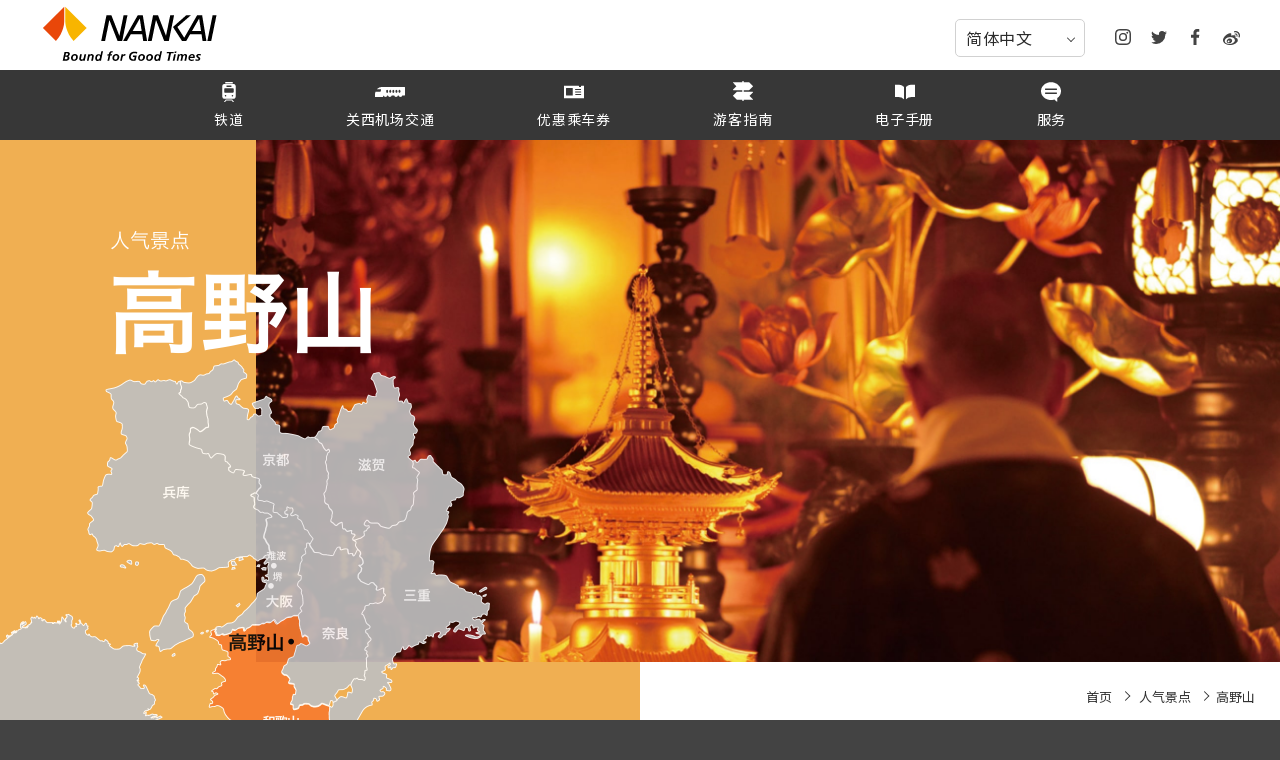

--- FILE ---
content_type: text/html; charset=UTF-8
request_url: https://www.howto-osaka.com/cn/hot-spots/koyasan/
body_size: 10638
content:


<!DOCTYPE html>
<html lang="ja">
<head>
<meta charset="utf-8">
<meta http-equiv="X-UA-Compatible" content="IE=edge">
<meta name="viewport" content="width=device-width, initial-scale=1.0">
<meta name="format-detection" content="telephone=no">


<title>高野山的推荐景点｜Find my Osaka-Japan</title>

<meta name='robots' content='max-image-preview:large' />
<link rel="alternate" title="oEmbed (JSON)" type="application/json+oembed" href="https://www.howto-osaka.com/cn/wp-json/oembed/1.0/embed?url=https%3A%2F%2Fwww.howto-osaka.com%2Fcn%2Fhot-spots%2Fkoyasan%2F" />
<link rel="alternate" title="oEmbed (XML)" type="text/xml+oembed" href="https://www.howto-osaka.com/cn/wp-json/oembed/1.0/embed?url=https%3A%2F%2Fwww.howto-osaka.com%2Fcn%2Fhot-spots%2Fkoyasan%2F&#038;format=xml" />
<style id='wp-img-auto-sizes-contain-inline-css' type='text/css'>
img:is([sizes=auto i],[sizes^="auto," i]){contain-intrinsic-size:3000px 1500px}
/*# sourceURL=wp-img-auto-sizes-contain-inline-css */
</style>
<style id='classic-theme-styles-inline-css' type='text/css'>
/*! This file is auto-generated */
.wp-block-button__link{color:#fff;background-color:#32373c;border-radius:9999px;box-shadow:none;text-decoration:none;padding:calc(.667em + 2px) calc(1.333em + 2px);font-size:1.125em}.wp-block-file__button{background:#32373c;color:#fff;text-decoration:none}
/*# sourceURL=/wp-includes/css/classic-themes.min.css */
</style>
<link rel="https://api.w.org/" href="https://www.howto-osaka.com/cn/wp-json/" /><link rel="alternate" title="JSON" type="application/json" href="https://www.howto-osaka.com/cn/wp-json/wp/v2/pages/1081" /><link rel="EditURI" type="application/rsd+xml" title="RSD" href="https://www.howto-osaka.com/cn/wp/xmlrpc.php?rsd" />
<link rel="canonical" href="https://www.howto-osaka.com/cn/hot-spots/koyasan/" />
<style>:root {
			--lazy-loader-animation-duration: 300ms;
		}
		  
		.lazyload {
	display: block;
}

.lazyload,
        .lazyloading {
			opacity: 0;
		}


		.lazyloaded {
			opacity: 1;
			transition: opacity 300ms;
			transition: opacity var(--lazy-loader-animation-duration);
		}</style><noscript><style>.lazyload { display: none; } .lazyload[class*="lazy-loader-background-element-"] { display: block; opacity: 1; }</style></noscript><meta name="description" content="为您介绍作为日本佛教一大圣地，能体验宿坊等佛教文化的世界遗产高野山的景点。" />
<meta property="og:title" content="高野山的推荐景点｜Find my Osaka-Japan" />
<meta property="og:description" content="为您介绍作为日本佛教一大圣地，能体验宿坊等佛教文化的世界遗产高野山的景点。" />
<meta property="og:type" content="article" />
<meta property="og:url" content="https://www.howto-osaka.com/cn/hot-spots/koyasan/" />
<meta property="og:image" content="https://www.howto-osaka.com/cn/wp/wp-content/themes/findOsaka/assets/images/common/ogp.img" />
<meta property="og:site_name" content="Find my Osaka-Japan" />
<meta name="twitter:card" content="summary_large_image" />
<meta property="og:locale" content="ja_JP" />
<style type="text/css">.recentcomments a{display:inline !important;padding:0 !important;margin:0 !important;}</style>
<link rel="shortcut icon" type="image/vnd.microsoft.icon" href="https://www.howto-osaka.com/cn/wp/wp-content/themes/findOsaka/favicon.ico">
<link rel="icon" type="image/png" href="https://www.howto-osaka.com/cn/wp/wp-content/themes/findOsaka/assets/images/common/icon-192x192.png">
<link rel="apple-touch-icon" type="image/png" href="https://www.howto-osaka.com/cn/wp/wp-content/themes/findOsaka/assets/images/common/apple-touch-icon.png">

<link rel="stylesheet" href="https://www.howto-osaka.com/cn/wp/wp-content/themes/findOsaka/assets/css/base.css?v=2">
<link rel="stylesheet" href="https://www.howto-osaka.com/cn/wp/wp-content/themes/findOsaka/assets/css/style.css?v=2">
<link rel="stylesheet" href="https://www.howto-osaka.com/cn/wp/wp-content/themes/findOsaka/assets/css/lang_cn.css?v=2">
<link rel="stylesheet" href="https://www.howto-osaka.com/cn/wp/wp-content/themes/findOsaka/assets/css/tokushima.css?v=2">
<link rel="stylesheet" href="https://www.howto-osaka.com/cn/wp/wp-content/themes/findOsaka/assets/css/nest.css">

<link rel="alternate" href="https://www.howto-osaka.com/cn/en/" hreflang="en" />
<link rel="alternate" href="https://www.howto-osaka.com/cn/tc/" hreflang="zh-tw" />
<link rel="alternate" href="https://www.howto-osaka.com/cn/cn/" hreflang="zh-cn" />
<link rel="alternate" href="https://www.howto-osaka.com/cn/kr/" hreflang="ko" />
<link rel="alternate" href="https://www.howto-osaka.com/cn/en/" hreflang="x-default"/>

<script src="https://ajax.googleapis.com/ajax/libs/jquery/3.6.0/jquery.min.js"></script>
<script type="text/javascript" src="https://www.howto-osaka.com/cn/wp/wp-content/themes/findOsaka/assets/js/desvg.js"></script>
<script type="text/javascript" src="https://www.howto-osaka.com/cn/wp/wp-content/themes/findOsaka/assets/js/slick.min.js"></script>
<script type="text/javascript" src="https://www.howto-osaka.com/cn/wp/wp-content/themes/findOsaka/assets/js/scripts.js"></script>
<script type="text/javascript">
	window.addEventListener('load', function(){
		deSVG('.svg', true);
	});
</script>
<!-- Google Tag Manager -->
<script>(function(w,d,s,l,i){w[l]=w[l]||[];w[l].push({'gtm.start':
new Date().getTime(),event:'gtm.js'});var f=d.getElementsByTagName(s)[0],
j=d.createElement(s),dl=l!='dataLayer'?'&l='+l:'';j.async=true;j.src=
'https://www.googletagmanager.com/gtm.js?id='+i+dl;f.parentNode.insertBefore(j,f);
})(window,document,'script','dataLayer','GTM-M47XG86');</script>
<!-- End Google Tag Manager -->


<style id='global-styles-inline-css' type='text/css'>
:root{--wp--preset--aspect-ratio--square: 1;--wp--preset--aspect-ratio--4-3: 4/3;--wp--preset--aspect-ratio--3-4: 3/4;--wp--preset--aspect-ratio--3-2: 3/2;--wp--preset--aspect-ratio--2-3: 2/3;--wp--preset--aspect-ratio--16-9: 16/9;--wp--preset--aspect-ratio--9-16: 9/16;--wp--preset--color--black: #000000;--wp--preset--color--cyan-bluish-gray: #abb8c3;--wp--preset--color--white: #ffffff;--wp--preset--color--pale-pink: #f78da7;--wp--preset--color--vivid-red: #cf2e2e;--wp--preset--color--luminous-vivid-orange: #ff6900;--wp--preset--color--luminous-vivid-amber: #fcb900;--wp--preset--color--light-green-cyan: #7bdcb5;--wp--preset--color--vivid-green-cyan: #00d084;--wp--preset--color--pale-cyan-blue: #8ed1fc;--wp--preset--color--vivid-cyan-blue: #0693e3;--wp--preset--color--vivid-purple: #9b51e0;--wp--preset--gradient--vivid-cyan-blue-to-vivid-purple: linear-gradient(135deg,rgb(6,147,227) 0%,rgb(155,81,224) 100%);--wp--preset--gradient--light-green-cyan-to-vivid-green-cyan: linear-gradient(135deg,rgb(122,220,180) 0%,rgb(0,208,130) 100%);--wp--preset--gradient--luminous-vivid-amber-to-luminous-vivid-orange: linear-gradient(135deg,rgb(252,185,0) 0%,rgb(255,105,0) 100%);--wp--preset--gradient--luminous-vivid-orange-to-vivid-red: linear-gradient(135deg,rgb(255,105,0) 0%,rgb(207,46,46) 100%);--wp--preset--gradient--very-light-gray-to-cyan-bluish-gray: linear-gradient(135deg,rgb(238,238,238) 0%,rgb(169,184,195) 100%);--wp--preset--gradient--cool-to-warm-spectrum: linear-gradient(135deg,rgb(74,234,220) 0%,rgb(151,120,209) 20%,rgb(207,42,186) 40%,rgb(238,44,130) 60%,rgb(251,105,98) 80%,rgb(254,248,76) 100%);--wp--preset--gradient--blush-light-purple: linear-gradient(135deg,rgb(255,206,236) 0%,rgb(152,150,240) 100%);--wp--preset--gradient--blush-bordeaux: linear-gradient(135deg,rgb(254,205,165) 0%,rgb(254,45,45) 50%,rgb(107,0,62) 100%);--wp--preset--gradient--luminous-dusk: linear-gradient(135deg,rgb(255,203,112) 0%,rgb(199,81,192) 50%,rgb(65,88,208) 100%);--wp--preset--gradient--pale-ocean: linear-gradient(135deg,rgb(255,245,203) 0%,rgb(182,227,212) 50%,rgb(51,167,181) 100%);--wp--preset--gradient--electric-grass: linear-gradient(135deg,rgb(202,248,128) 0%,rgb(113,206,126) 100%);--wp--preset--gradient--midnight: linear-gradient(135deg,rgb(2,3,129) 0%,rgb(40,116,252) 100%);--wp--preset--font-size--small: 13px;--wp--preset--font-size--medium: 20px;--wp--preset--font-size--large: 36px;--wp--preset--font-size--x-large: 42px;--wp--preset--spacing--20: 0.44rem;--wp--preset--spacing--30: 0.67rem;--wp--preset--spacing--40: 1rem;--wp--preset--spacing--50: 1.5rem;--wp--preset--spacing--60: 2.25rem;--wp--preset--spacing--70: 3.38rem;--wp--preset--spacing--80: 5.06rem;--wp--preset--shadow--natural: 6px 6px 9px rgba(0, 0, 0, 0.2);--wp--preset--shadow--deep: 12px 12px 50px rgba(0, 0, 0, 0.4);--wp--preset--shadow--sharp: 6px 6px 0px rgba(0, 0, 0, 0.2);--wp--preset--shadow--outlined: 6px 6px 0px -3px rgb(255, 255, 255), 6px 6px rgb(0, 0, 0);--wp--preset--shadow--crisp: 6px 6px 0px rgb(0, 0, 0);}:where(.is-layout-flex){gap: 0.5em;}:where(.is-layout-grid){gap: 0.5em;}body .is-layout-flex{display: flex;}.is-layout-flex{flex-wrap: wrap;align-items: center;}.is-layout-flex > :is(*, div){margin: 0;}body .is-layout-grid{display: grid;}.is-layout-grid > :is(*, div){margin: 0;}:where(.wp-block-columns.is-layout-flex){gap: 2em;}:where(.wp-block-columns.is-layout-grid){gap: 2em;}:where(.wp-block-post-template.is-layout-flex){gap: 1.25em;}:where(.wp-block-post-template.is-layout-grid){gap: 1.25em;}.has-black-color{color: var(--wp--preset--color--black) !important;}.has-cyan-bluish-gray-color{color: var(--wp--preset--color--cyan-bluish-gray) !important;}.has-white-color{color: var(--wp--preset--color--white) !important;}.has-pale-pink-color{color: var(--wp--preset--color--pale-pink) !important;}.has-vivid-red-color{color: var(--wp--preset--color--vivid-red) !important;}.has-luminous-vivid-orange-color{color: var(--wp--preset--color--luminous-vivid-orange) !important;}.has-luminous-vivid-amber-color{color: var(--wp--preset--color--luminous-vivid-amber) !important;}.has-light-green-cyan-color{color: var(--wp--preset--color--light-green-cyan) !important;}.has-vivid-green-cyan-color{color: var(--wp--preset--color--vivid-green-cyan) !important;}.has-pale-cyan-blue-color{color: var(--wp--preset--color--pale-cyan-blue) !important;}.has-vivid-cyan-blue-color{color: var(--wp--preset--color--vivid-cyan-blue) !important;}.has-vivid-purple-color{color: var(--wp--preset--color--vivid-purple) !important;}.has-black-background-color{background-color: var(--wp--preset--color--black) !important;}.has-cyan-bluish-gray-background-color{background-color: var(--wp--preset--color--cyan-bluish-gray) !important;}.has-white-background-color{background-color: var(--wp--preset--color--white) !important;}.has-pale-pink-background-color{background-color: var(--wp--preset--color--pale-pink) !important;}.has-vivid-red-background-color{background-color: var(--wp--preset--color--vivid-red) !important;}.has-luminous-vivid-orange-background-color{background-color: var(--wp--preset--color--luminous-vivid-orange) !important;}.has-luminous-vivid-amber-background-color{background-color: var(--wp--preset--color--luminous-vivid-amber) !important;}.has-light-green-cyan-background-color{background-color: var(--wp--preset--color--light-green-cyan) !important;}.has-vivid-green-cyan-background-color{background-color: var(--wp--preset--color--vivid-green-cyan) !important;}.has-pale-cyan-blue-background-color{background-color: var(--wp--preset--color--pale-cyan-blue) !important;}.has-vivid-cyan-blue-background-color{background-color: var(--wp--preset--color--vivid-cyan-blue) !important;}.has-vivid-purple-background-color{background-color: var(--wp--preset--color--vivid-purple) !important;}.has-black-border-color{border-color: var(--wp--preset--color--black) !important;}.has-cyan-bluish-gray-border-color{border-color: var(--wp--preset--color--cyan-bluish-gray) !important;}.has-white-border-color{border-color: var(--wp--preset--color--white) !important;}.has-pale-pink-border-color{border-color: var(--wp--preset--color--pale-pink) !important;}.has-vivid-red-border-color{border-color: var(--wp--preset--color--vivid-red) !important;}.has-luminous-vivid-orange-border-color{border-color: var(--wp--preset--color--luminous-vivid-orange) !important;}.has-luminous-vivid-amber-border-color{border-color: var(--wp--preset--color--luminous-vivid-amber) !important;}.has-light-green-cyan-border-color{border-color: var(--wp--preset--color--light-green-cyan) !important;}.has-vivid-green-cyan-border-color{border-color: var(--wp--preset--color--vivid-green-cyan) !important;}.has-pale-cyan-blue-border-color{border-color: var(--wp--preset--color--pale-cyan-blue) !important;}.has-vivid-cyan-blue-border-color{border-color: var(--wp--preset--color--vivid-cyan-blue) !important;}.has-vivid-purple-border-color{border-color: var(--wp--preset--color--vivid-purple) !important;}.has-vivid-cyan-blue-to-vivid-purple-gradient-background{background: var(--wp--preset--gradient--vivid-cyan-blue-to-vivid-purple) !important;}.has-light-green-cyan-to-vivid-green-cyan-gradient-background{background: var(--wp--preset--gradient--light-green-cyan-to-vivid-green-cyan) !important;}.has-luminous-vivid-amber-to-luminous-vivid-orange-gradient-background{background: var(--wp--preset--gradient--luminous-vivid-amber-to-luminous-vivid-orange) !important;}.has-luminous-vivid-orange-to-vivid-red-gradient-background{background: var(--wp--preset--gradient--luminous-vivid-orange-to-vivid-red) !important;}.has-very-light-gray-to-cyan-bluish-gray-gradient-background{background: var(--wp--preset--gradient--very-light-gray-to-cyan-bluish-gray) !important;}.has-cool-to-warm-spectrum-gradient-background{background: var(--wp--preset--gradient--cool-to-warm-spectrum) !important;}.has-blush-light-purple-gradient-background{background: var(--wp--preset--gradient--blush-light-purple) !important;}.has-blush-bordeaux-gradient-background{background: var(--wp--preset--gradient--blush-bordeaux) !important;}.has-luminous-dusk-gradient-background{background: var(--wp--preset--gradient--luminous-dusk) !important;}.has-pale-ocean-gradient-background{background: var(--wp--preset--gradient--pale-ocean) !important;}.has-electric-grass-gradient-background{background: var(--wp--preset--gradient--electric-grass) !important;}.has-midnight-gradient-background{background: var(--wp--preset--gradient--midnight) !important;}.has-small-font-size{font-size: var(--wp--preset--font-size--small) !important;}.has-medium-font-size{font-size: var(--wp--preset--font-size--medium) !important;}.has-large-font-size{font-size: var(--wp--preset--font-size--large) !important;}.has-x-large-font-size{font-size: var(--wp--preset--font-size--x-large) !important;}
/*# sourceURL=global-styles-inline-css */
</style>
</head>


	<body id="koyasan_page" >
<!-- Google Tag Manager (noscript) -->
<noscript><iframe src="https://www.googletagmanager.com/ns.html?id=GTM-M47XG86"
height="0" width="0" style="display:none;visibility:hidden"></iframe></noscript>
<!-- End Google Tag Manager (noscript) -->

	<div id="wrap">

		
		<header id="header">
			<div class="row">

				<div class="left">
					<h1 class="logo">
						<a href="https://www.howto-osaka.com/cn/">
							<img src="https://www.howto-osaka.com/cn/wp/wp-content/themes/findOsaka/assets/images/common/logo_nankai.svg" alt="Nankai Bound for Good Times">
						</a>
					</h1>
					<!-- <p class="dis">连接大阪、关西与世界。</p> -->
				</div>

				<div class="right">
					<div class="selectLng">
						<div class="in">
							
							<p>简体中文</p>
							<ul>
								<li><a href="https://www.howto-osaka.com/en/hot-spots/koyasan/">English</a></li>
								<li class="selected"><a href="">简体中文</a></li>
								<li><a href="https://www.howto-osaka.com/tc/hot-spots/koyasan/">繁体中文</a></li>
								<li><a href="https://www.howto-osaka.com/kr/hot-spots/koyasan/">한국</a></li>
								<li><a href="https://www.howto-osaka.com/th/hot-spots/koyasan/">ภาษาไทย</a></li>
							</ul>
						</div>
					</div>
					<div class="snsLinks">
						<ul>
							<li>
								<a href="https://www.instagram.com/nankai_railway/" target="_blank">
									<img class="svg" src="https://www.howto-osaka.com/cn/wp/wp-content/themes/findOsaka/assets/images/common/svg_insta.svg" alt="">
								</a>
							</li>
							<li>
								<a href="https://twitter.com/Nankai_Railinfo" target="_blank">
									<img class="svg" src="https://www.howto-osaka.com/cn/wp/wp-content/themes/findOsaka/assets/images/common/svg_tw.svg" alt="">
								</a>
							</li>
							<li>
								<a href="https://www.facebook.com/osaka.nankai/" target="_blank">
									<img class="svg" src="https://www.howto-osaka.com/cn/wp/wp-content/themes/findOsaka/assets/images/common/svg_fb.svg" alt="">
								</a>
							</li>
							<li>
								<a href="https://www.weibo.com/p/1006066831517624/home" target="_blank">
									<img class="svg" src="https://www.howto-osaka.com/cn/wp/wp-content/themes/findOsaka/assets/images/common/svg_weibo.svg" alt="">
								</a>
							</li>
						</ul>
					</div>
					<div id="menuBtn">
						<div class="in"><span></span><span></span><span></span></div>
					</div>
				</div>
			</div>


			<div class="row">
				<div id="navigation">
					<div id="nav">
						<div class="navBody">
							<nav>
								<ul class="navLink">

									<li>
										<a href="https://www.nankai.co.jp/en_railway/index.html" target="_brank">
											<i class="icon"><img class="svg" src="https://www.howto-osaka.com/cn/wp/wp-content/themes/findOsaka/assets/images/common/svg_local.svg" alt=""></i>
											<span>铁道</span>
										</a>
									</li>

									<li>
										<a href="" class="haschild">
											<i class="icon"><img class="svg" src="https://www.howto-osaka.com/cn/wp/wp-content/themes/findOsaka/assets/images/common/svg_rapit.svg" alt=""></i>
											<span>关西机场交通</span>
										</a>
										<div class="hd_childLink" id="hd_link01">
											<div class="in">
												<ul class="col2List">
													<li>
														<a class="flex" href="https://www.howto-osaka.com/cn/rapit/">
															<div class="img"><img src="https://www.howto-osaka.com/cn/wp/wp-content/themes/findOsaka/assets/images/common/head_linkimg_rapit.jpg" alt=""></div>
															<p class="text">关于Rapi:t</p>
														</a>
													</li>													<li>
														<a class="flex" href="https://www.howto-osaka.com/cn/access-fromkix/">
															<div class="img"><img src="https://www.howto-osaka.com/cn/wp/wp-content/themes/findOsaka/assets/images/common/head_linkimg_station.jpg" alt=""></div>
															<p class="text">从关西机场出发</p>
														</a>
													</li>
													<li>
														<a class="flex" href="https://www.howto-osaka.com/cn/access-timetable/">
															<div class="img"><img src="https://www.howto-osaka.com/cn/wp/wp-content/themes/findOsaka/assets/images/common/head_linkimg_timetable.jpg" alt=""></div>
															<p class="text">时刻表</p>
														</a>
													</li>
													<li>
														<a class="flex" href="https://www.howto-osaka.com/cn/access-ride/">
															<div class="img"><img src="https://www.howto-osaka.com/cn/wp/wp-content/themes/findOsaka/assets/images/common/head_linkimg_train.jpg" alt=""></div>
															<p class="text">如何搭乘列车</p>
														</a>
													</li>
													<li>
														<a class="flex" href="https://www.traffic.nankai.co.jp/railinfo/03.html" target="_blank">
															<div class="img"><img src="https://www.howto-osaka.com/cn/wp/wp-content/themes/findOsaka/assets/images/common/head_linkimg_infomation.jpg" alt=""></div>
															<p class="text blank">交通讯息的提供</p>
														</a>
													</li>
												</ul>
											</div>
										</div>
									</li>

									<li>
										<a href="https://www.howto-osaka.com/cn/ticket/">
											<i class="icon"><img class="svg" src="https://www.howto-osaka.com/cn/wp/wp-content/themes/findOsaka/assets/images/common/svg_tickets.svg" alt=""></i>
											<span>优惠乘车券</span>
										</a>
									</li>

									<li>
										<a href="" class="haschild">
											<i class="icon"><img class="svg" src="https://www.howto-osaka.com/cn/wp/wp-content/themes/findOsaka/assets/images/common/svg_spot.svg" alt=""></i>
											<span>游客指南</span>
										</a>
										<div class="hd_childLink" id="hd_link02">
											<div class="in">
												<ul class="flexul">
													<li>
														<a href="https://www.howto-osaka.com/cn/2daypass-modelcourse/">
															<div class="img"><img src="https://www.howto-osaka.com/cn/wp/wp-content/themes/findOsaka/assets/images/common/head_linkimg09.webp" alt=""></div>
															<p class="text">NANKAI ALL LINE<br class="pc"> 2day Pass</p>
														</a>
													</li>
													<li>
														<a href="https://www.howto-osaka.com/cn/suggested-itineraries/">
															<div class="img"><img src="https://www.howto-osaka.com/cn/wp/wp-content/themes/findOsaka/assets/images/common/head_linkimg04.jpg" alt=""></div>
															<p class="text">推荐行程</p>
														</a>
													</li>
													<li>
														<a href="https://www.howto-osaka.com/cn/features/">
															<div class="img"><img src="https://www.howto-osaka.com/cn/wp/wp-content/themes/findOsaka/assets/images/common/head_linkimg05.jpg" alt=""></div>
															<p class="text">特辑</p>
														</a>
													</li>
													<li>
														<a href="https://www.howto-osaka.com/cn/hot-spots/">
															<div class="img"><img src="https://www.howto-osaka.com/cn/wp/wp-content/themes/findOsaka/assets/images/common/head_linkimg08.jpg" alt=""></div>
															<p class="text">人气景点</p>
														</a>
													</li>
												</ul>
											</div>
										</div>
									</li>
									<li>
										<a href="https://www.howto-osaka.com/cn/digital-brochure/">
											<i class="icon"><img class="svg" src="https://www.howto-osaka.com/cn/wp/wp-content/themes/findOsaka/assets/images/common/svg_digital_brochure.svg" alt=""></i>
											<span>电子手册</span>
										</a>
									</li>
									<li>
										<a href="" class="haschild">
											<i class="icon"><img class="svg" src="https://www.howto-osaka.com/cn/wp/wp-content/themes/findOsaka/assets/images/common/svg_info.svg" alt=""></i>
											<span>服务</span>
										</a>
										<div class="hd_childLink" id="hd_link03">
											<div class="in">
												<div class="iconWrap">
													<div class="box">
														<a href="https://www.howto-osaka.com/cn/wi-fi/">
															<div class="icon"><img class="svg" src="https://www.howto-osaka.com/cn/wp/wp-content/themes/findOsaka/assets/images/common/svg_travelicon01.svg" alt=""></div>
															<p class="text">免费WiFi</p>
														</a>
													</div>
													<div class="box">
														<a href="https://www.howto-osaka.com/cn/nest/">
															<div class="icon"><img class="svg" src="https://www.howto-osaka.com/cn/wp/wp-content/themes/findOsaka/assets/images/common/svg_travelicon02.svg" alt=""></div>
															<p class="text">寄包服务</p>
														</a>
													</div>
													<div class="box">
														<a href="https://www.howto-osaka.com/cn/lost/">
															<div class="icon"><img class="svg" src="https://www.howto-osaka.com/cn/wp/wp-content/themes/findOsaka/assets/images/common/svg_travelicon03.svg" alt=""></div>
															<p class="text">失物招领</p>
														</a>
													</div>
													<!-- <div class="box">
														<a href="informationcounter/">
															<div class="icon"><img class="svg" src="/assets/images/common/svg_travelicon05.svg" alt=""></div>
															<p class="text">服务中心</p>
														</a>
													</div> -->
													<div class="box">
														<a href="https://www.howto-osaka.com/cn/exchange/">
															<div class="icon"><img class="svg" src="https://www.howto-osaka.com/cn/wp/wp-content/themes/findOsaka/assets/images/common/svg_travelicon06.svg" alt=""></div>
															<p class="text">外币兑换</p>
														</a>
													</div>
													<div class="box">
														<a href="https://www.howto-osaka.com/cn/battery/">
															<div class="icon"><img class="svg" src="https://www.howto-osaka.com/cn/wp/wp-content/themes/findOsaka/assets/images/common/svg_travelicon07.svg" alt=""></div>
															<p class="text">移动电源租赁</p>
														</a>
													</div>
													<div class="box">
														<a href="https://www.howto-osaka.com/cn/taxfree/">
															<div class="icon"><img class="svg" src="https://www.howto-osaka.com/cn/wp/wp-content/themes/findOsaka/assets/images/common/svg_travelicon08.svg" alt=""></div>
															<p class="text">免税服务</p>
														</a>
													</div>
													<div class="box">
														<a href="https://www.howto-osaka.com/cn/prayer/">
															<div class="icon"><img class="svg" src="https://www.howto-osaka.com/cn/wp/wp-content/themes/findOsaka/assets/images/common/svg_travelicon09.svg" alt=""></div>
															<p class="text">祷告室</p>
														</a>
													</div>
												</div>
											</div>
										</div>
									</li>
								</ul>
							</nav>
						</div>
						<div class="navbottom">
							<div class="snsLinks">
								<ul>
									<li>
										<a href="https://www.instagram.com/nankai_railway/" target="_blank">
											<img class="svg" src="https://www.howto-osaka.com/cn/wp/wp-content/themes/findOsaka/assets/images/common/svg_insta.svg" alt="">
										</a>
									</li>
									<li>
										<a href="https://twitter.com/Nankai_Railinfo" target="_blank">
											<img class="svg" src="https://www.howto-osaka.com/cn/wp/wp-content/themes/findOsaka/assets/images/common/svg_tw.svg" alt="">
										</a>
									</li>
									<li>
										<a href="https://www.facebook.com/osaka.nankai/" target="_blank">
											<img class="svg" src="https://www.howto-osaka.com/cn/wp/wp-content/themes/findOsaka/assets/images/common/svg_fb.svg" alt="">
										</a>
									</li>
									<li>
										<a href="https://www.weibo.com/p/1006066831517624/home" target="_blank">
											<img class="svg" src="https://www.howto-osaka.com/cn/wp/wp-content/themes/findOsaka/assets/images/common/svg_weibo.svg" alt="">
										</a>
									</li>
								</ul>
							</div>
						</div>
					</div>
				</div>
			</div>
		</header>
	



		<div id="visualHotSpot_inner">
		<div class="col">
			<div class="map"><img src="https://www.howto-osaka.com/cn/wp/wp-content/themes/findOsaka/assets/images/hotspot/spot03_map.png" alt=""></div>
			<div class="img color02"><img src="https://www.howto-osaka.com/cn/wp/wp-content/themes/findOsaka/assets/images/hotspot/spot03_visual.jpg" alt=""></div>
		</div>
	</div>

	<div class="breadcrumb">
	<ul>
	    <li><a property="item" typeof="WebPage" title="Go to Find my Osaka-Japan." href="https://www.howto-osaka.com/cn" class="home" ><span property="name">首页</span></a><meta property="position" content="1"></li><li>
<a property="item" typeof="WebPage" title="Go to 人气景点." href="https://www.howto-osaka.com/cn/hot-spots/" class="post post-page" >
<span property="name">人气景点</span>
</a>
<meta property="position" content="2">
</li><li><span class="post post-page current-item">高野山</span></li>	</ul>
</div>	

	<main id="main" class="">
		<section class="orange" id="hotspot_about">
  <div class="inner">
    <div class="titleStyle01">
      <p class="title">高野山的文化<span class="border"></span></p>
    </div>
    <div class="textArea">
      <p>弘法大师（空海）在约1200年前于高野山开山，现在这里聚集着117间寺院，金刚峯寺与奥之院等多个建筑物登录于世界遗产。作为日本佛教的一大圣地，在宿坊寺院内，可体验抄经和阿字观，感受神圣的空间与时间。<br>有名的芝麻豆腐与精进料理也是在此地才能体验的乐趣之一。另外，古时人们走过的，从高野山麓至圣域的参拜道留存至今，可以在徒步参拜道的同时体验其神秘的氛围。</p>
    </div>
    <div class="youtube">
      <iframe width="560" height="315" src="https://www.youtube.com/embed/V5Ri_8lzmxk" frameborder="0" allow="accelerometer; autoplay; encrypted-media; gyroscope; picture-in-picture" allowfullscreen></iframe>
    </div>
    <div class="markArea">
      <div class="mark"><noscript><img decoding="async" src="https://www.howto-osaka.com/cn/wp/wp-content/themes/findOsaka/assets/images/hotspot/mark_img01.png" alt></noscript><img decoding="async" src="[data-uri]" alt data-src="https://www.howto-osaka.com/cn/wp/wp-content/themes/findOsaka/assets/images/hotspot/mark_img01.png" class=" lazyload"></div>
    </div>
    <!-- <div class="bunner"><a href="https://www.nankaikoya.jp/en/" target="_blank" rel="noopener noreferrer"><img decoding="async" src="https://www.howto-osaka.com/cn/wp/wp-content/themes/findOsaka/assets/images/hotspot/bunner01.png" alt=""></a></div> -->
  </div>
</section>
<section class="orange" id="hotspotIntro">
  <div class="inner">
    <div class="column">
      <div class="titleStyle04">
        <h3 class="text">壇上伽蓝</h3>
      </div>
      <div class="colLayout">
        <div class="imgArea">
          <div class="img"><noscript><img decoding="async" src="https://www.howto-osaka.com/cn/wp/wp-content/themes/findOsaka/assets/images/hotspot/spot03_img03.jpg" alt></noscript><img decoding="async" src="[data-uri]" alt data-src="https://www.howto-osaka.com/cn/wp/wp-content/themes/findOsaka/assets/images/hotspot/spot03_img03.jpg" class=" lazyload"></div>
        </div>
        <div class="textBox">
          <div class="textArea">
            <p>与奥之院并称“高野山两大圣地”的壇上伽蓝区域内约有20个建筑物并列，表现了壇上伽蓝的佛教世界。<br>高度约50m的“根本大塔”是真言密教的根本道场。另外还有进行高野山重要行事的高野山总本堂“金堂”，也是壇上伽蓝重要的建筑物之一。</p>
          </div>
          <ul class="linkList">
            <li><a class="blank" href="https://cn.visitwakayama.jp/destinations/koyasan/" target="_blank" rel="noopener noreferrer">和歌山县</a></li>
          </ul>
          <div class="btnArea">
            <a class="btnStyle01" href="https://goo.gl/maps/Uf5MwfmRFou3ffWL6" target="_blank" rel="noopener noreferrer"><span><span>地图</span></span></a>
          </div>
        </div>
      </div>
    </div>
    <div class="column">
      <div class="titleStyle04">
        <h3 class="text">金刚峯寺</h3>
      </div>
      <div class="colLayout">
        <div class="imgArea">
          <div class="img"><noscript><img decoding="async" src="https://www.howto-osaka.com/cn/wp/wp-content/themes/findOsaka/assets/images/hotspot/spot03_img01.jpg" alt></noscript><img decoding="async" src="[data-uri]" alt data-src="https://www.howto-osaka.com/cn/wp/wp-content/themes/findOsaka/assets/images/hotspot/spot03_img01.jpg" class=" lazyload"></div>
        </div>
        <div class="textBox">
          <div class="textArea">
            <p>山整体都是寺院，作为佛教境内地的高野山，其广大的境内分布坐落着以总本山寺院——金刚峯寺为中心的超过100间寺院。<br>高格调的书院造建筑的主殿、日本国内最大级枯山水的石庭等众多可看之处也是金刚峯寺的魅力之一。</p>
          </div>
          <div class="btnArea">
            <a class="btnStyle01" href="https://goo.gl/maps/Sye5K1DAYLNYRqCL8" target="_blank" rel="noopener noreferrer"><span><span>地图</span></span></a>
          </div>
        </div>
      </div>
    </div>
    <div class="column">
      <div class="titleStyle04">
        <h3 class="text">奥之院</h3>
      </div>
      <div class="colLayout">
        <div class="imgArea">
          <div class="img"><noscript><img decoding="async" src="https://www.howto-osaka.com/cn/wp/wp-content/themes/findOsaka/assets/images/hotspot/spot03_img02.jpg" alt></noscript><img decoding="async" src="[data-uri]" alt data-src="https://www.howto-osaka.com/cn/wp/wp-content/themes/findOsaka/assets/images/hotspot/spot03_img02.jpg" class=" lazyload"></div>
        </div>
        <div class="textBox">
          <div class="textArea">
            <p>弘法大师入于禅定的“御庙”坐落于奥之院，是高野山的信仰圣地。渡过被看作正式入口的“一之桥”，到“御庙”的约两公里的参拜道两旁矗立着杉木，有超过20万座历史名人、皇室、文人的坟墓和纪念碑坐落于此。白天的奥之院庄严肃静，晚上的在灯笼照射下的树丛则散发出幻想的气氛。</p>
          </div>
          <div class="btnArea">
            <a class="btnStyle01" href="https://goo.gl/maps/w7EL1iDz9kUdbtA28" target="_blank" rel="noopener noreferrer"><span><span>地图</span></span></a>
          </div>
        </div>
      </div>
    </div>
    <div class="column">
      <div class="titleStyle04">
        <h3 class="text">金刚三昧院 </h3>
      </div>
      <div class="colLayout type2">
        <div class="imgArea">
          <div class="img"><noscript><img decoding="async" src="https://www.howto-osaka.com/cn/wp/wp-content/themes/findOsaka/assets/images/hotspot/spot03_img04.png" alt></noscript><img decoding="async" src="[data-uri]" alt data-src="https://www.howto-osaka.com/cn/wp/wp-content/themes/findOsaka/assets/images/hotspot/spot03_img04.png" class=" lazyload"></div>
        </div>
        <div class="textBox">
          <p class="title">多处有能体验住宿、餐食<br>和僧侣生活的“宿坊”！</p>
          <div class="textArea">
            <p>这里是作为尼将军被熟知的北条政子，为了祭拜丈夫源赖朝与儿子实朝而建立的寺院。国宝“多宝塔”、重要文化财产“经藏”、四所明神社等保留下的历史文化遗产在高野山内数一数二。象征高野杉的树龄800年以上的六株并排的天狗杉、大石楠花（指定天然纪念物）等在境内为参拜道增添风趣的景致随处可见。</p>
          </div>
          <div class="btnArea">
            <a class="btnStyle01" href="https://goo.gl/maps/U4TG4d1mNLjGwbCm7" target="_blank" rel="noopener noreferrer"><span><span>地图</span></span></a>
          </div>
          <div class="img"><noscript><img decoding="async" src="https://www.howto-osaka.com/cn/wp/wp-content/themes/findOsaka/assets/images/hotspot/spot03_img05.jpg" alt></noscript><img decoding="async" src="[data-uri]" alt data-src="https://www.howto-osaka.com/cn/wp/wp-content/themes/findOsaka/assets/images/hotspot/spot03_img05.jpg" class=" lazyload"></div>
        </div>
      </div>
      <div class="boxStyle04">
        <div class="box">
          <div class="img"><noscript><img decoding="async" src="https://www.howto-osaka.com/cn/wp/wp-content/themes/findOsaka/assets/images/hotspot/spot03_img06.jpg" alt></noscript><img decoding="async" src="[data-uri]" alt data-src="https://www.howto-osaka.com/cn/wp/wp-content/themes/findOsaka/assets/images/hotspot/spot03_img06.jpg" class=" lazyload"></div>
          <div class="textArea">
            <div class="title">抄经体验</div>
            <p>可体验抄写佛教思想精髓的《般若心经》！静静感受时间的流逝，沉静心灵。</p>
          </div>
        </div>
        <div class="box">
          <div class="img"><noscript><img decoding="async" src="https://www.howto-osaka.com/cn/wp/wp-content/themes/findOsaka/assets/images/hotspot/spot03_img07.jpg" alt></noscript><img decoding="async" src="[data-uri]" alt data-src="https://www.howto-osaka.com/cn/wp/wp-content/themes/findOsaka/assets/images/hotspot/spot03_img07.jpg" class=" lazyload"></div>
          <div class="textArea">
            <div class="title">精进料理</div>
            <p>在晚餐享用传统僧侣的餐食“精进料理”。灵活发挥食材优点的调味，让美妙滋味深入心灵。僧侣会将热腾腾的饭菜送到您的房间。</p>
          </div>
        </div>
        <div class="box">
          <div class="img"><noscript><img decoding="async" src="https://www.howto-osaka.com/cn/wp/wp-content/themes/findOsaka/assets/images/hotspot/spot03_img08.jpg" alt></noscript><img decoding="async" src="[data-uri]" alt data-src="https://www.howto-osaka.com/cn/wp/wp-content/themes/findOsaka/assets/images/hotspot/spot03_img08.jpg" class=" lazyload"></div>
          <div class="textArea">
            <div class="title">修行体验</div>
            <p>在早晨宁静的环境里体验念经的修行！根据不同的寺院，您可一并体验静下心呼吸的坐禅与清醒五感的阿字观抄经。</p>
          </div>
        </div>
      </div>
    </div>
    <div class="column">
      <div class="titleStyle04">
        <h3 class="text">高野山麓</h3>
      </div>
      <div class="spotBgBox">
        <div class="inner">
          <div class="colLayout_type2">
            <div class="textBox">
              <p class="title">高野山的参拜道</p>
              <div class="textArea">
                <p>过去为了参拜圣地高野山的“参拜道”还留存至今，现在同样有许多人走参拜道前往高野山。</p>
              </div>
            </div>
            <div class="imgArea">
              <div class="img"><noscript><img decoding="async" src="https://www.howto-osaka.com/cn/wp/wp-content/themes/findOsaka/assets/images/hotspot/spot03_img09.png" alt></noscript><img decoding="async" src="[data-uri]" alt data-src="https://www.howto-osaka.com/cn/wp/wp-content/themes/findOsaka/assets/images/hotspot/spot03_img09.png" class=" lazyload"></div>
            </div>
          </div>
          <div class="flexBoxLayout">
            <div class="box">
              <p class="title l2"><span class="number"></span> 土锅饭“OMUSUBI STAND KUDO”</p>
              <div class="flexArea">
                <div class="row">
                  <p class="text">“参拜道徒步据点”在高野山山麓开张！</p>
                  <div class="img sm"><noscript><img decoding="async" src="https://www.howto-osaka.com/cn/wp/wp-content/themes/findOsaka/assets/images/hotspot/spot03_img10.png" alt></noscript><img decoding="async" src="[data-uri]" alt data-src="https://www.howto-osaka.com/cn/wp/wp-content/themes/findOsaka/assets/images/hotspot/spot03_img10.png" class=" lazyload"></div>
                </div>
                <div class="row">
                  <div class="textArea">
                    <p>使用土锅煮的饭与当地食材制成的饭团最适合在徒步参拜道时品尝。</p>
                  </div>
                </div>
              </div>
            </div>
            <div class="box">
              <p class="title"><span class="number"></span> 关西首个车站旅舍“NIPPONIA HOTEL 高野山 参拜铁道Operated by KIRINJI”</p>
              <div class="flexArea">
                <div class="row">
                  <div class="img"><noscript><img decoding="async" src="https://www.howto-osaka.com/cn/wp/wp-content/themes/findOsaka/assets/images/hotspot/spot03_img11.jpg" alt></noscript><img decoding="async" src="[data-uri]" alt data-src="https://www.howto-osaka.com/cn/wp/wp-content/themes/findOsaka/assets/images/hotspot/spot03_img11.jpg" class=" lazyload"></div>
                </div>
                <div class="row">
                  <div class="textArea">
                    <p>高野下以前是铁道终点站的旧旅舍街。对历史气息浓厚的大正时代建筑的站舍进行了翻新，诞生了只有2间房间的酒店，十分罕见。</p>
                  </div>
                </div>
              </div>
            </div>
          </div>
        </div>
      </div>
    </div>
  </div>
</section>
					</main>



<!-- ▲▲ CONTENTS END ▲▲ -->

	
	<div id="ft_Slider">
		<div class="inner">
			<div class="slide">
				<a href="https://www.nanka-e-tabi.com/en/" target="_blank">
					<img src="https://www.howto-osaka.com/cn/wp/wp-content/themes/findOsaka/assets/images/common/bnr_image01.png" alt="">
				</a>
			</div>
			<!-- <div class="slide">
				<a href="https://www.specialoffers.jcb/en/campaign/detail/nankai/67230/" target="_blank">
					<img src="https://www.howto-osaka.com/cn/wp/wp-content/uploads/2023/06/bnr_image11.jpg" alt="">
				</a>
			</div> -->
			<div class="slide">
				<a href="https://www.kate.co.jp/en/" target="_blank">
					<img src="https://www.howto-osaka.com/cn/wp/wp-content/themes/findOsaka/assets/images/common/bnr_image02.png" alt="">
				</a>
			</div>
			<div class="slide">
				<a href="http://www.keisei.co.jp/keisei/tetudou/skyliner/us/index.php" target="_blank">
					<img src="https://www.howto-osaka.com/cn/wp/wp-content/themes/findOsaka/assets/images/common/bnr_image03.png" alt="">
				</a>
			</div>
			<div class="slide">
				<a href="https://www.frasershospitality.com/en/japan/osaka/fraser-residence-nankai-osaka/" target="_blank">
					<img src="https://www.howto-osaka.com/cn/wp/wp-content/themes/findOsaka/assets/images/common/bnr_image04.png" alt="">
				</a>
			</div>
			<!-- <div class="slide">
				<a href="https://www.nankaikoya.jp/en/" target="_blank">
					<img src="https://www.howto-osaka.com/cn/wp/wp-content/themes/findOsaka/assets/images/common/bnr_image05.png" alt="">
				</a>
			</div> -->
			<div class="slide">
				<a href="https://kb-nakanoshima.jp/en/" target="_blank">
					<img src="https://www.howto-osaka.com/cn/wp/wp-content/themes/findOsaka/assets/images/common/bnr_image06.png" alt="">
				</a>
			</div>
			<div class="slide">
				<a href="https://livejapan.com/zh-cn/in-kansai/" target="_blank">
					<img src="https://www.howto-osaka.com/cn/wp/wp-content/themes/findOsaka/assets/images/common/bnr_image08_cn.png" alt="">
				</a>
			</div>
			<!-- <div class="slide">
				<a href="https://www.eetokodori.net/" target="_blank">
					<img src="https://www.howto-osaka.com/cn/wp/wp-content/themes/findOsaka/assets/images/common/bnr_image07.png" alt="">
				</a>
			</div> -->
			<div class="slide">
				<a href="https://urldefense.com/v3/__https://enjoy-osaka-kyoto-kobe.com/zh-Hans/__;!!NAHdUQBqfw!DSWshhzKNjHUTQNrzZduvNgp52SOVj3xZc1COb7PQ1cJu1LQha8_TGee3iEPCuoSe5J49Uxk1ANJ43VDuRNfMV0uRvBK-PJOa6XLc4FlD4Uw$" target="_blank">
					<img src="https://www.howto-osaka.com/cn/wp/wp-content/themes/findOsaka/assets/images/common/bnr_image09_cn.png" alt="">
				</a>
			</div>
			<div class="slide">
				<a href="https://nankai-ferry-co-jp-c.athp.transer.com/" target="_blank">
					<img src="https://www.howto-osaka.com/cn/wp/wp-content/themes/findOsaka/assets/images/common/bnr_image11.png" alt="">
				</a>
			</div>
		</div>
	</div>

	<div class="ft_Decoration">
		<div class="dec01"><img src="https://www.howto-osaka.com/cn/wp/wp-content/themes/findOsaka/assets/images/common/ft_dec_01.png" alt=""></div>
		<div class="dec02"><img src="https://www.howto-osaka.com/cn/wp/wp-content/themes/findOsaka/assets/images/common/ft_dec_02.png" alt=""></div>
	</div>

	<footer id="footer">
		<div class="inner">

			<div class="LinksArea">
				<div class="column">
					<ul class="Links">
						<li><a href="https://www.howto-osaka.com/cn/">首页</a></li>
					</ul>
					<ul class="Links">
						<li><a class="_blank" href="https://www.nankai.co.jp/en_railway/index.html"  target="_blank">铁道</a></li>
					</ul>
					<ul class="Links">
						<li class="haschild">
							<span>关西机场交通</span>
							<ul class="childList">
								<li><a href="https://www.howto-osaka.com/cn/rapit/">关于Rapi:t</a></li>
								<li><a href="https://www.howto-osaka.com/cn/access-fromkix/">从关西机场出发</a></li>
								<li><a href="https://www.howto-osaka.com/cn/access-timetable/">时刻表</a></li>
								<li><a href="https://www.howto-osaka.com/cn/access-ride/">如何搭乘列车</a></li>
								<li><a class="_blank" href="https://www.traffic.nankai.co.jp/railinfo/03.html" target="_blank">交通讯息的提供</a></li>
							</ul>
						</li>
					</ul>
					<ul class="Links">
						<li><a href="https://www.howto-osaka.com/cn/ticket/">优惠乘车券</a></li>
						<!-- <li><a href="</?php echo esc_url( home_url( '/' ) ); ?>rapit/">About Rapi:t</a></li>
						<li><a href="</?php echo esc_url( home_url( '/' ) ); ?>namba-village/">Namba Village</a></li> -->
					</ul>
				</div>

				<div class="column">
					<ul class="Links">
						<li class="haschild">
							<a href="">游客指南</a>
							<ul class="childList">
								<!-- <li>
									<a href="">Hot Spots</a>
									<ul class="spots">
										<li><a href="">Osaka</a></li>
										<li><a href="">Koyasan</a></li>
										<li><a href="">Namba</a></li>
										<li><a href="">Kyoto</a></li>
										<li><a href="">Wakayama</a></li>
										<li><a href="">Nara</a></li>
										<li><a href="">Sakai</a></li>
										<li><a href="">Kobe</a></li>
									</ul>
								</li> -->
								<li><a href="https://www.howto-osaka.com/cn/suggested-itineraries/">推荐行程</a></li>
								<li><a href="https://www.howto-osaka.com/cn/features/">特辑</a></li>
								<li><a href="https://www.howto-osaka.com/cn/hot-spots/">人气景点</a></li>
								<li><a href="https://www.howto-osaka.com/cn/namba-village/">难波村</a></li>
							</ul>
						</li>
					</ul>
					<ul class="Links">
						<li><a href="https://www.howto-osaka.com/cn/digital-brochure">电子手册</a></li>
					</ul>
					<ul class="Links">
						<li class="haschild">
							<span>服务</span>
							<ul class="childList">
								<li><a href="https://www.howto-osaka.com/cn/wi-fi/">免费WiFi</a></li>
								<li><a href="https://www.howto-osaka.com/cn/nest/">寄包服务</a></li>
								<li><a href="https://www.howto-osaka.com/cn/lost/">失物招领</a></li>
							  <li><a href="https://www.howto-osaka.com/cn/faq/">FAQ</a></li>
							  <li><a href="https://www.howto-osaka.com/cn/exchange/">外币兑换</a></li>
								<li><a href="https://www.howto-osaka.com/cn/battery/">移动电源租赁</a></li>
								<li><a href="https://www.howto-osaka.com/cn/taxfree/">免税服务</a></li>
								<li><a href="https://www.howto-osaka.com/cn/prayer/">祷告室</a></li>
								<!-- <li><a href="informationcounter/">服务中心</a></li> -->
							</ul>
						</li>
					</ul>
				</div>
				<div class="bottomLink">
					<ul class="Links childList">
						<li><a href="https://www.howto-osaka.com/cn/company/">公司详情</a></li>
						<li><a href="https://www.howto-osaka.com/cn/contact/">联系我们</a></li>
						<li><a href="https://www.howto-osaka.com/cn/use/">使用条款</a></li>
						<li><a href="https://www.howto-osaka.com/cn/privacy/">隐私政策</a></li>
						<li><a href="https://www.howto-osaka.com/cn/sitemap/">网站地图</a></li>
					</ul>
				</div>
			</div>

			<div class="snsArea">
				<ul class="snsLinks">
					<li>
						<a href="https://www.instagram.com/nankai_railway/" target="_blank">
							<img class="svg" src="https://www.howto-osaka.com/cn/wp/wp-content/themes/findOsaka/assets/images/common/svg_insta.svg" alt="">
						</a>
					</li>
					<li>
						<a href="https://twitter.com/Nankai_Railinfo" target="_blank">
							<img class="svg" src="https://www.howto-osaka.com/cn/wp/wp-content/themes/findOsaka/assets/images/common/svg_tw.svg" alt="">
						</a>
					</li>
					<li>
						<a href="https://www.facebook.com/osaka.nankai/" target="_blank">
							<img class="svg" src="https://www.howto-osaka.com/cn/wp/wp-content/themes/findOsaka/assets/images/common/svg_fb.svg" alt="">
						</a>
					</li>
					<li>
						<a href="https://www.weibo.com/p/1006066831517624/home" target="_blank">
							<img class="svg" src="https://www.howto-osaka.com/cn/wp/wp-content/themes/findOsaka/assets/images/common/svg_weibo.svg" alt="">
						</a>
					</li>
				</ul>
				<p class="copy">Copyright(c) Nankai Electric Railway Co.,Ltd All rights reserved.</p>
			</div>

		</div>
	</footer>

	</div>


<script type="speculationrules">
{"prefetch":[{"source":"document","where":{"and":[{"href_matches":"/cn/*"},{"not":{"href_matches":["/cn/wp/wp-*.php","/cn/wp/wp-admin/*","/cn/wp/wp-content/uploads/*","/cn/wp/wp-content/*","/cn/wp/wp-content/plugins/*","/cn/wp/wp-content/themes/findOsaka/*","/cn/*\\?(.+)"]}},{"not":{"selector_matches":"a[rel~=\"nofollow\"]"}},{"not":{"selector_matches":".no-prefetch, .no-prefetch a"}}]},"eagerness":"conservative"}]}
</script>
<script type="text/javascript" src="https://www.howto-osaka.com/cn/wp/wp-content/plugins/lazy-loading-responsive-images/js/lazysizes.min.js?ver=1740452859" id="lazysizes-js"></script>
</body>
</html>


--- FILE ---
content_type: text/css
request_url: https://www.howto-osaka.com/cn/wp/wp-content/themes/findOsaka/assets/css/base.css?v=2
body_size: 7769
content:
@charset "UTF-8";@import url(https://fonts.googleapis.com/css?family=Noto+Sans+JP:400,500,600,700,900&display=swap&subset=japanese);@import url(https://fonts.googleapis.com/css?family=Noto+Serif+JP:400,500,600,700&display=swap);@import url(https://fonts.googleapis.com/css?family=Roboto:400,700,500,900&display=swap);@import url("https://fonts.googleapis.com/css2?family=Roboto+Condensed&display=swap");a,abbr,acronym,address,applet,article,aside,audio,b,big,blockquote,body,canvas,caption,center,cite,code,dd,del,details,dfn,dialog,div,dl,dt,em,embed,fieldset,figcaption,figure,footer,form,h1,h2,h3,h4,h5,h6,header,hgroup,html,i,iframe,img,ins,kbd,label,legend,li,main,mark,menu,nav,object,ol,output,p,pre,q,ruby,s,samp,section,small,span,strike,strong,sub,summary,sup,table,tbody,td,textarea,tfoot,th,thead,time,tr,tt,u,ul,var,video{font-size:100%;font-weight:inherit;font-style:inherit;vertical-align:baseline;white-space:normal;text-align:left;margin:0;padding:0;border:0;outline:0;background:transparent}*{-webkit-box-sizing:border-box;box-sizing:border-box}article,aside,details,figcaption,figure,footer,header,hgroup,main,menu,nav,section{display:block}ol,ul{list-style:none}blockquote,q{quotes:none}table{border-collapse:collapse;border-spacing:0}button,input,select,textarea{-webkit-appearance:none;-moz-appearance:none;appearance:none;border:none;outline:none}select{outline:none;text-indent:0.01px;text-overflow:"";vertical-align:middle;font-size:inherit;color:inherit;-webkit-appearance:button;-moz-appearance:button;appearance:button;background:none transparent}select{-webkit-appearance:none;-moz-appearance:none;appearance:none}::-ms-expand{display:none}button{cursor:pointer}a{text-decoration:none}img{vertical-align:bottom}.clearfix:after{content:"";clear:both;display:block}.rollover{filter:alpha(opacity=100);opacity:1;-webkit-transition:all 0.25s linear;transition:all 0.25s linear}.rollover:hover{filter:alpha(opacity=90);opacity:0.9}.fNormal{font-weight:normal!important}.fBold{font-weight:bold!important}.fs10{font-size:10px!important}.fs11{font-size:11px!important}.fs12{font-size:12px!important}.fs14{font-size:14px!important}.fs16{font-size:16px!important}.fs18{font-size:18px!important}.fs20{font-size:20px!important}.fs22{font-size:22px!important}.fs24{font-size:24px!important}.fs26{font-size:26px!important}.italic{font-style:italic}.fcR{color:#d43937}.small{font-size:12px}.taL{text-align:left!important}.taR{text-align:right!important}.taC{text-align:center!important}.veT{vertical-align:top!important}.veB{vertical-align:bottom!important}.veM{vertical-align:middle!important}.ma0{margin:0px!important}.mt0{margin-top:0px!important}.mt5{margin-top:5px!important}.mt10{margin-top:10px!important}.mt15{margin-top:15px!important}.mt20{margin-top:20px!important}.mt25{margin-top:25px!important}.mt30{margin-top:30px!important}.mt35{margin-top:35px!important}.mt40{margin-top:40px!important}.mt45{margin-top:45px!important}.mt50{margin-top:50px!important}.mt55{margin-top:55px!important}.mt60{margin-top:60px!important}.mt65{margin-top:65px!important}.mt70{margin-top:70px!important}.mt75{margin-top:75px!important}.mt80{margin-top:80px!important}.mt85{margin-top:85px!important}.mt90{margin-top:90px!important}.mt95{margin-top:95px!important}.mt100{margin-top:100px!important}.mb0{margin-bottom:0px!important}.mb5{margin-bottom:5px!important}.mb10{margin-bottom:10px!important}.mb15{margin-bottom:15px!important}.mb20{margin-bottom:20px!important}.mb25{margin-bottom:25px!important}.mb30{margin-bottom:30px!important}.mb35{margin-bottom:35px!important}.mb40{margin-bottom:40px!important}.mb45{margin-bottom:45px!important}.mb50{margin-bottom:50px!important}.mb55{margin-bottom:55px!important}.mb60{margin-bottom:60px!important}.mb65{margin-bottom:65px!important}.mb70{margin-bottom:70px!important}.mb75{margin-bottom:75px!important}.mb80{margin-bottom:80px!important}.mb85{margin-bottom:85px!important}.mb90{margin-bottom:90px!important}.mb95{margin-bottom:95px!important}.mb100{margin-bottom:100px!important}.ml0{margin-left:0px!important}.ml5{margin-left:5px!important}.ml10{margin-left:10px!important}.ml15{margin-left:15px!important}.ml20{margin-left:20px!important}.ml25{margin-left:25px!important}.ml30{margin-left:30px!important}.ml35{margin-left:35px!important}.ml40{margin-left:40px!important}.ml45{margin-left:45px!important}.ml50{margin-left:50px!important}.ml55{margin-left:55px!important}.ml60{margin-left:60px!important}.ml65{margin-left:65px!important}.ml70{margin-left:70px!important}.ml75{margin-left:75px!important}.ml80{margin-left:80px!important}.ml85{margin-left:85px!important}.ml90{margin-left:90px!important}.ml95{margin-left:95px!important}.ml100{margin-left:100px!important}.mlauto{margin-left:auto!important}.mr0{margin-right:0px!important}.mr5{margin-right:5px!important}.mr10{margin-right:10px!important}.mr15{margin-right:15px!important}.mr20{margin-right:20px!important}.mr25{margin-right:25px!important}.mr30{margin-right:30px!important}.mr35{margin-right:35px!important}.mr40{margin-right:40px!important}.mr45{margin-right:45px!important}.mr50{margin-right:50px!important}.mr55{margin-right:55px!important}.mr60{margin-right:60px!important}.mr65{margin-right:65px!important}.mr70{margin-right:70px!important}.mr75{margin-right:75px!important}.mr80{margin-right:80px!important}.mr85{margin-right:85px!important}.mr90{margin-right:90px!important}.mr95{margin-right:95px!important}.mr100{margin-right:100px!important}.mrauto{margin-right:auto!important}.pt0{padding-top:0px!important}.pt5{padding-top:5px!important}.pt10{padding-top:10px!important}.pt15{padding-top:15px!important}.pt20{padding-top:20px!important}.pt25{padding-top:25px!important}.pt30{padding-top:30px!important}.pt35{padding-top:35px!important}.pt40{padding-top:40px!important}.pt45{padding-top:45px!important}.pt50{padding-top:50px!important}.pt55{padding-top:55px!important}.pt60{padding-top:60px!important}.pt65{padding-top:65px!important}.pt70{padding-top:70px!important}.pt75{padding-top:75px!important}.pt80{padding-top:80px!important}.pt85{padding-top:85px!important}.pt90{padding-top:90px!important}.pt95{padding-top:95px!important}.pt100{padding-top:100px!important}.pb0{padding-bottom:0px!important}.pb5{padding-bottom:5px!important}.pb10{padding-bottom:10px!important}.pb15{padding-bottom:15px!important}.pb20{padding-bottom:20px!important}.pb25{padding-bottom:25px!important}.pb30{padding-bottom:30px!important}.pb35{padding-bottom:35px!important}.pb40{padding-bottom:40px!important}.pb45{padding-bottom:45px!important}.pb50{padding-bottom:50px!important}.pb55{padding-bottom:55px!important}.pb60{padding-bottom:60px!important}.pb65{padding-bottom:65px!important}.pb70{padding-bottom:70px!important}.pb75{padding-bottom:75px!important}.pb80{padding-bottom:80px!important}.pb85{padding-bottom:85px!important}.pb90{padding-bottom:90px!important}.pb95{padding-bottom:95px!important}.pb100{padding-bottom:100px!important}.pl0{padding-left:0px!important}.pl5{padding-left:5px!important}.pl10{padding-left:10px!important}.pl15{padding-left:15px!important}.pl20{padding-left:20px!important}.pl25{padding-left:25px!important}.pl30{padding-left:30px!important}.pl35{padding-left:35px!important}.pl40{padding-left:40px!important}.pl45{padding-left:45px!important}.pl50{padding-left:50px!important}.pl55{padding-left:55px!important}.pl60{padding-left:60px!important}.pl65{padding-left:65px!important}.pl70{padding-left:70px!important}.pl75{padding-left:75px!important}.pl80{padding-left:80px!important}.pl85{padding-left:85px!important}.pl90{padding-left:90px!important}.pl95{padding-left:95px!important}.pl145{padding-left:145px!important}.pl100{padding-left:100px!important}.pr0{padding-right:0px!important}.pr5{padding-right:5px!important}.pr10{padding-right:10px!important}.pr15{padding-right:15px!important}.pr20{padding-right:20px!important}.pr25{padding-right:25px!important}.pr30{padding-right:30px!important}.pr35{padding-right:35px!important}.pr40{padding-right:40px!important}.pr45{padding-right:45px!important}.pr50{padding-right:50px!important}.pr55{padding-right:55px!important}.pr60{padding-right:60px!important}.pr65{padding-right:65px!important}.pr70{padding-right:70px!important}.pr75{padding-right:75px!important}.pr80{padding-right:80px!important}.pr85{padding-right:85px!important}.pr90{padding-right:90px!important}.pr95{padding-right:95px!important}.pr100{padding-right:100px!important}@font-face{font-family:"Yu Gothic";src:local("Yu Gothic Medium");font-weight:100}@font-face{font-family:"Yu Gothic";src:local("Yu Gothic Medium");font-weight:200}@font-face{font-family:"Yu Gothic";src:local("Yu Gothic Medium");font-weight:300}@font-face{font-family:"Yu Gothic";src:local("Yu Gothic Medium");font-weight:400}@font-face{font-family:"Yu Gothic";src:local("Yu Gothic Bold");font-weight:bold}@font-face{font-family:"Helvetica Neue";src:local("Helvetica Neue Regular");font-weight:100}@font-face{font-family:"Helvetica Neue";src:local("Helvetica Neue Regular");font-weight:200}@font-face{font-family:"SourceHanCodeJP-Regular";src:local("SourceHanCodeJP-Regular")}@font-face{font-family:"Myrica M";src:local("Myrica M")}@font-face{font-family:"MyricaM M";src:local("MyricaM M")}@font-face{font-family:"Ricty Diminished Discord";src:local("Ricty Diminished Discord")}@font-face{font-family:"Migu 1M";src:local("Migu 1M")}@font-face{font-family:"Rounded M+ 1m regular";src:local("Rounded M+ 1m regular")}@font-face{font-family:"Rounded Mgen+ 1m regular";src:local("Rounded Mgen+ 1m regular")}@font-face{font-family:"VL ゴシック";src:local("VL ゴシック")}@font-face{font-family:"Archer Bold";font-style:normal;font-weight:normal;src:local("Archer Bold"),url("../fonts/Archer-Bold-Pro.woff") format("woff")}@font-face{font-family:"ArcherPro Bold";font-style:normal;font-weight:normal;src:local("ArcherPro Bold"),url("../fonts/ArcherPro-Bold_0.woff") format("woff")}body{font-family:"Noto Sans JP","Yu Gothic",YuGothic,"Hiragino Sans","Hiragino Kaku Gothic Std","Hiragino Kaku Gothic Pro",Meiryo,メイリオ,Osaka,"MS PGothic",arial,helvetica,sans-serif}@media (-ms-high-contrast:none){body{font-family:"Noto Sans JP","Yu Gothic",YuGothic,"Hiragino Sans","Hiragino Kaku Gothic Std","Hiragino Kaku Gothic Pro",Meiryo,メイリオ,Osaka,"MS PGothic",arial,helvetica,sans-serif}}body{color:#2B2B2B;line-height:1.8em;font-size:14px;display:block;overflow-x:hidden;padding-top:50px;padding-bottom:0px;background-color:#434343;-webkit-font-smoothing:antialiased;-moz-font-smoothing:antialiased;font-smoothing:antialiased;-moz-osx-font-smoothing:grayscale}@media screen and (min-width:768px){body{padding-top:125px;padding-bottom:0px;font-size:15px}}@media screen and (min-width:980px){body{padding-top:140px;line-height:1.9em;font-size:16px;letter-spacing:0.05em}body#top_page{padding-top:70px}}#wrap{background-color:#fff;overflow-y:hidden}.pc,.tablet{display:none}img.pc,img.sp{width:100%}@media screen and (min-width:768px){.sp2{display:none}.tablet{display:block}}@media screen and (min-width:980px){.sp{display:none}.pc{display:block}}#wrap{overflow:hidden}strong{-webkit-font-smoothing:antialiased;-moz-font-smoothing:antialiased;font-smoothing:antialiased;-moz-osx-font-smoothing:grayscale;font-weight:600}@media screen and (min-width:980px){strong{font-weight:bold}}@media screen and (max-width:767px){img{width:100%}}img{max-width:100%}@media screen and (max-width:767px){div:not(.icon)>img{width:100%}}.blank{display:inline-block;padding-right:15px;position:relative}.blank:after{content:"";width:12px;height:10px;background-image:url(../images/common/icon_blank.png);position:absolute;right:0px;top:50%;background-size:cover;margin-top:-5px}a.link{color:#060606;text-decoration:underline}@media screen and (min-width:768px){a.link{-webkit-transition:all 0.2s ease-in-out;transition:all 0.2s ease-in-out}a.link:hover{color:#F7B400}}a.link2{color:#EF561C;text-decoration:underline}@media screen and (min-width:768px){a.link2{-webkit-transition:all 0.2s ease-in-out;transition:all 0.2s ease-in-out}a.link2:hover{color:#F7B400}}@media screen and (max-width:767px){#header{width:100%;position:fixed;top:0;left:0;z-index:9999}#header .row:first-child{height:50px;display:-webkit-box;display:-ms-flexbox;display:flex;-webkit-box-align:center;-ms-flex-align:center;align-items:center;position:relative;z-index:2;background-color:#FFF}#header .row:first-child .left .dis{display:none}#header .row:first-child .right{margin-left:auto;display:-webkit-box;display:-ms-flexbox;display:flex;-webkit-box-align:center;-ms-flex-align:center;align-items:center}#header .row:first-child .right .snsLinks{display:none}.logo{width:120px;margin-left:10px}}@media screen and (max-width:767px) and (min-width:375px){.logo{width:140px}}@media screen and (max-width:767px){#menuBtn{width:50px;height:50px;background-color:#060606;padding:15px 12px;margin-left:10px;-webkit-box-sizing:border-box;box-sizing:border-box;cursor:pointer}}@media screen and (max-width:767px) and (min-width:375px){#menuBtn{margin-left:20px}}@media screen and (max-width:767px){#menuBtn .in{width:100%;height:100%;position:relative}#menuBtn span{display:block;position:absolute;left:0;width:100%;height:2px;background-color:#fff;border-radius:2px;-webkit-box-sizing:border-box;box-sizing:border-box;-webkit-transition:all 0.2s ease;transition:all 0.2s ease}#menuBtn span:first-child{top:0}#menuBtn span:nth-child(2){top:9px}#menuBtn span:nth-child(3){bottom:0}#menuBtn.active span:first-child{width:45%;-webkit-transform:translate3d(3px,3px,0) rotate(45deg);transform:translate3d(3px,3px,0) rotate(45deg)}#menuBtn.active span:nth-child(2){-webkit-transform:translate3d(2px,0,0) rotate(-45deg);transform:translate3d(2px,0,0) rotate(-45deg)}#menuBtn.active span:nth-child(3){width:45%;-webkit-transform:translate3d(15px,-3px,0) rotate(45deg);transform:translate3d(15px,-3px,0) rotate(45deg)}#navigation{width:100%;height:100%;padding-top:50px;-webkit-box-sizing:border-box;box-sizing:border-box;background-color:#FFF;position:fixed;top:0;left:100%;z-index:1;-webkit-transition:all 0.5s ease-in-out;transition:all 0.5s ease-in-out}.open #navigation{left:0}#nav{width:100%;height:100%;display:-webkit-box;display:-ms-flexbox;display:flex;-webkit-box-orient:vertical;-webkit-box-direction:normal;-ms-flex-direction:column;flex-direction:column;font-family:"Roboto",sans-serif}#nav .navBody{border-top:1px solid #DDD;-webkit-box-flex:1;-ms-flex:1;flex:1}#nav .navBody .navLink,#nav .navBody nav{width:100%;height:100%}#nav .navBody .navLink{display:-webkit-box;display:-ms-flexbox;display:flex;-ms-flex-wrap:wrap;flex-wrap:wrap}#nav .navBody .navLink>li{width:50%;border-bottom:1px solid #DDD}#nav .navBody .navLink>li:nth-child(2n){border-left:1px solid #DDD}#nav .navBody .navLink>li>a{width:100%;height:100%;font-size:16px;color:#434343;display:-webkit-box;display:-ms-flexbox;display:flex;-webkit-box-align:center;-ms-flex-align:center;align-items:center;-webkit-box-pack:center;-ms-flex-pack:center;justify-content:center;-webkit-box-orient:vertical;-webkit-box-direction:normal;-ms-flex-direction:column;flex-direction:column}#nav .navBody .navLink>li>a .icon img,#nav .navBody .navLink>li>a .icon svg{width:40px;height:40px}#nav .navBody .navLink>li>a .icon img path,#nav .navBody .navLink>li>a .icon svg path{fill:#CCC}#nav .navBody .navLink>li:nth-child(3) .icon img,#nav .navBody .navLink>li:nth-child(3) .icon svg{width:50px;height:50px}#nav .navBody .navLink>li:nth-child(4) .icon img,#nav .navBody .navLink>li:nth-child(4) .icon svg{width:50px}#nav .navbottom{height:100px;display:-webkit-box;display:-ms-flexbox;display:flex;-webkit-box-align:center;-ms-flex-align:center;align-items:center;-webkit-box-pack:center;-ms-flex-pack:center;justify-content:center}#nav .navbottom img,#nav .navbottom svg{width:30px;height:20px}.hd_childLink{padding:90px 20px 50px 20px;position:fixed;left:0px;top:0px;z-index:99999;background-color:rgba(0,0,0,0.8);width:100%;height:100%;display:-webkit-box;display:-ms-flexbox;display:flex;-moz-justify-content:center;-webkit-box-pack:center;-ms-flex-pack:center;justify-content:center;-moz-align-items:center;-webkit-box-align:center;-ms-flex-align:center;align-items:center;-webkit-transition:all 0.4s ease-in-out;transition:all 0.4s ease-in-out;-webkit-transform:scale(0.7,0.7);transform:scale(0.7,0.7);opacity:0;visibility:hidden}.hd_childLink .in{background-color:#fff;width:100%;padding:30px 20px;max-height:100%;overflow:scroll}.hd_childLink ul .text{font-size:16px;color:#434343;font-family:"Roboto",sans-serif;font-weight:600}}@media screen and (max-width:767px) and (min-width:980px){.hd_childLink ul .text{font-weight:bold}}@media screen and (max-width:767px){.hd_childLink ul li+li{margin-top:15px}.hd_childLink ul.flexul .text{text-align:center}.hd_childLink ul.flexul li+li{margin-top:25px}.hd_childLink .col2List{display:-webkit-box;display:-ms-flexbox;display:flex;-ms-flex-wrap:wrap;flex-wrap:wrap}.hd_childLink .col2List li{width:50%;text-align:center;padding:8px}.hd_childLink .col2List li+li{margin-top:0px}.hd_childLink .col2List li:nth-child(n+3){margin-top:10px}.hd_childLink .col2List .text{font-family:"Roboto",sans-serif;font-size:12px;line-height:1.3em;font-weight:600;text-align:center;color:#434343;margin-top:8px}}@media screen and (max-width:767px) and (min-width:980px){.hd_childLink .col2List .text{font-weight:bold}}@media screen and (max-width:767px){.hd_childLink .iconWrap{display:-webkit-box;display:-ms-flexbox;display:flex;-ms-flex-wrap:wrap;flex-wrap:wrap}.hd_childLink .iconWrap .box{width:50%;text-align:center}.hd_childLink .iconWrap .box a{padding:5px 5px;display:-webkit-box;display:-ms-flexbox;display:flex;-webkit-box-orient:vertical;-webkit-box-direction:normal;-ms-flex-direction:column;flex-direction:column;-moz-align-items:center;-webkit-box-align:center;-ms-flex-align:center;align-items:center;-moz-justify-content:center;-webkit-box-pack:center;-ms-flex-pack:center;justify-content:center;width:100%;height:100%;text-align:center}}@media screen and (max-width:767px) and (max-width:767px){.hd_childLink .iconWrap .box:nth-child(4n+3) .icon{background-color:#ededed}.hd_childLink .iconWrap .box:nth-child(4n-2) .icon{background-color:#ededed}}@media screen and (max-width:767px){.hd_childLink .iconWrap .box .icon{width:100%;padding:20px 0px;background-color:#F8F5E7;line-height:1em;text-align:center}.hd_childLink .iconWrap .box .icon .svg{display:inline-block;width:40px;height:40px}.hd_childLink .iconWrap .box .icon .svg circle,.hd_childLink .iconWrap .box .icon .svg path{fill:#434343}.hd_childLink .iconWrap .box .text{font-family:"Roboto",sans-serif;font-size:11px;letter-spacing:-0.05em;font-weight:600;text-align:center;color:#434343;margin-top:5px}}@media screen and (max-width:767px) and (min-width:980px){.hd_childLink .iconWrap .box .text{font-weight:bold}}@media screen and (max-width:767px){.hd_childLink.open{-webkit-transform:scale(1,1);transform:scale(1,1);visibility:visible;opacity:1}}@media screen and (min-width:768px){#header{width:100%;position:fixed;top:0;left:0;z-index:9999}#header .row:first-child{height:60px;display:-webkit-box;display:-ms-flexbox;display:flex;-webkit-box-align:center;-ms-flex-align:center;align-items:center;position:relative;z-index:2;background-color:#FFF;padding:0px 20px}#header .row:first-child .left{display:-webkit-box;display:-ms-flexbox;display:flex;-webkit-box-align:end;-ms-flex-align:end;align-items:flex-end}#header .row:first-child .left .logo{width:140px}#header .row:first-child .left .dis{display:none;line-height:1.4;font-size:11px;padding-top:5px;margin-left:20px}#header .row:first-child .right{margin-left:auto;display:-webkit-box;display:-ms-flexbox;display:flex;-webkit-box-align:center;-ms-flex-align:center;align-items:center}#header .row:first-child .right .snsLinks{margin:0 0 0 20px;margin-top:5px}#header .row:nth-child(2){height:65px;background-color:rgba(55,55,55,0.9)}#header .row:nth-child(2) .navbottom{display:none}#header .row:nth-child(2) nav{width:100%}#header .row:nth-child(2) nav .navLink{display:-webkit-box;display:-ms-flexbox;display:flex}#header .row:nth-child(2) nav .navLink>li{width:16.6666666667%;line-height:1;font-size:0}#header .row:nth-child(2) nav .navLink>li>a{display:block;color:#FFF;text-align:center;padding:10px 5px}#header .row:nth-child(2) nav .navLink>li>a span{margin-top:5px;display:inline-block;font-size:13px;line-height:1.4}#header .row:nth-child(2) nav .navLink>li>a .icon{display:block;text-align:center;line-height:1;margin-bottom:5px}#header .row:nth-child(2) nav .navLink>li>a .icon img,#header .row:nth-child(2) nav .navLink>li>a .icon svg{width:20px;height:20px}#header .row:nth-child(2) nav .navLink>li:nth-child(2) .icon{text-align:center;overflow:hidden}#header .row:nth-child(2) nav .navLink>li:nth-child(2) .icon img,#header .row:nth-child(2) nav .navLink>li:nth-child(2) .icon svg{width:25px}#header .row:nth-child(2) nav .navLink>li:nth-child(4) .icon{text-align:center;margin-bottom:0px;height:26px;overflow:hidden}#header .row:nth-child(2) nav .navLink>li:nth-child(4) .icon img,#header .row:nth-child(2) nav .navLink>li:nth-child(4) .icon svg{width:20px;height:20px}#menuBtn{display:none}}@media screen and (min-width:768px) and (min-width:980px){#header .row:first-child{height:70px;padding:0px 30px}#header .row:first-child .left .logo{width:200px}#header .row:first-child .left .dis{display:block;line-height:1.4;font-size:12px;margin-left:20px;letter-spacing:0;font-weight:600;-webkit-font-smoothing:antialiased;-moz-font-smoothing:antialiased;font-smoothing:antialiased;-moz-osx-font-smoothing:grayscale;font-style:italic}}@media screen and (min-width:768px) and (min-width:980px) and (min-width:980px){#header .row:first-child .left .dis{font-weight:bold}}@media screen and (min-width:768px) and (min-width:980px){#header .row:nth-child(2){height:70px;background-color:rgba(55,55,55,0.9)}#header .row:nth-child(2) #nav,#header .row:nth-child(2) #navigation,#header .row:nth-child(2) .navBody{height:100%}#header .row:nth-child(2) .navbottom{display:none}#header .row:nth-child(2) nav{width:100%;height:100%}#header .row:nth-child(2) nav .navLink{height:100%;-webkit-box-pack:center;-ms-flex-pack:center;justify-content:center}#header .row:nth-child(2) nav .navLink>li{width:auto;line-height:1;font-size:0}#header .row:nth-child(2) nav .navLink>li>a{width:auto;height:100%;display:-webkit-box;display:-ms-flexbox;display:flex;-webkit-box-align:center;-ms-flex-align:center;align-items:center;-webkit-box-orient:vertical;-webkit-box-direction:normal;-ms-flex-direction:column;flex-direction:column;-webkit-box-pack:center;-ms-flex-pack:center;justify-content:center;-webkit-box-sizing:border-box;box-sizing:border-box;padding:0 2vw;-webkit-transition:all 0.6s ease;transition:all 0.6s ease}}@media screen and (min-width:768px) and (min-width:980px) and (min-width:1180px){#header .row:nth-child(2) nav .navLink>li>a{padding:0 3vw}}@media screen and (min-width:768px) and (min-width:980px) and (min-width:1280px){#header .row:nth-child(2) nav .navLink>li>a{padding:0 4vw}}@media screen and (min-width:768px) and (min-width:980px){#header .row:nth-child(2) nav .navLink>li>a span{font-size:14px;line-height:1.4;font-family:"Roboto",sans-serif;margin-top:3px}#header .row:nth-child(2) nav .navLink>li>a:hover{background-color:rgba(0,0,0,0.2)}#header .row:nth-child(2) nav .navLink>li>a .icon{display:block;text-align:center;line-height:1;margin-bottom:5px}#header .row:nth-child(2) nav .navLink>li>a .icon img,#header .row:nth-child(2) nav .navLink>li>a .icon svg{width:20px;height:20px}#header .row:nth-child(2) nav .navLink>li:nth-child(2) .icon{text-align:center;overflow:hidden}#header .row:nth-child(2) nav .navLink>li:nth-child(2) .icon img,#header .row:nth-child(2) nav .navLink>li:nth-child(2) .icon svg{width:30px}#header .row:nth-child(2) nav .navLink>li:nth-child(4) .icon{text-align:center;margin-bottom:0px;height:26px;overflow:hidden}#header .row:nth-child(2) nav .navLink>li:nth-child(4) .icon img,#header .row:nth-child(2) nav .navLink>li:nth-child(4) .icon svg{width:20px;height:20px}}@media screen and (min-width:768px){.hd_childLink{position:absolute;width:100%;left:0px;top:125px;-webkit-transition:all 0.4s ease-in-out;transition:all 0.4s ease-in-out;-webkit-transform:translateY(-50px);transform:translateY(-50px);opacity:0;visibility:hidden;-webkit-transform-origin:left top;transform-origin:left top;z-index:-1;background-color:#fff}.hd_childLink .in{background-color:#fff;padding:30px 20px}.hd_childLink ul .text{font-size:16px;color:#434343;font-family:"Roboto",sans-serif;font-weight:600}}@media screen and (min-width:768px) and (min-width:980px){.hd_childLink ul .text{font-weight:bold}}@media screen and (min-width:768px){.hd_childLink ul li{-webkit-transition:all 0.2s ease-in-out;transition:all 0.2s ease-in-out}.hd_childLink ul li:hover{opacity:0.7}.hd_childLink ul.flexul{display:-webkit-box;display:-ms-flexbox;display:flex}.hd_childLink ul.flexul .text{text-align:center}.hd_childLink ul.flexul li{width:48%}.hd_childLink ul.flexul li+li{margin-top:0px;margin-left:4%}.hd_childLink .col2List{display:-webkit-box;display:-ms-flexbox;display:flex;-ms-flex-wrap:wrap;flex-wrap:wrap}.hd_childLink .col2List .img img{width:100%}.hd_childLink .col2List li{width:25%;text-align:center;padding:8px}.hd_childLink .col2List li+li{margin-top:0px}.hd_childLink .col2List .text{font-family:"Roboto",sans-serif;font-size:14px;line-height:1.3em;font-weight:600;text-align:center;color:#434343;margin-top:8px}}@media screen and (min-width:768px) and (min-width:980px){.hd_childLink .col2List .text{font-weight:bold}}@media screen and (min-width:768px){.hd_childLink .iconWrap{display:-webkit-box;display:-ms-flexbox;display:flex;-ms-flex-wrap:wrap;flex-wrap:wrap}.hd_childLink .iconWrap .box{width:25%;text-align:center}.hd_childLink .iconWrap .box a{padding:5px 5px;display:-webkit-box;display:-ms-flexbox;display:flex;-webkit-box-orient:vertical;-webkit-box-direction:normal;-ms-flex-direction:column;flex-direction:column;-moz-align-items:center;-webkit-box-align:center;-ms-flex-align:center;align-items:center;-moz-justify-content:center;-webkit-box-pack:center;-ms-flex-pack:center;justify-content:center;width:100%;height:100%;text-align:center}.hd_childLink .iconWrap .box:nth-child(5n) .icon{background-color:#ededed}.hd_childLink .iconWrap .box:nth-child(5n+2) .icon{background-color:#ededed}.hd_childLink .iconWrap .box:nth-child(4) .icon{background-color:#ededed}.hd_childLink .iconWrap .box .icon{width:100%;padding:20px 0px;background-color:#F8F5E7;line-height:1em;text-align:center;-webkit-transition:all 0.2s ease-in-out;transition:all 0.2s ease-in-out}.hd_childLink .iconWrap .box .icon .svg{display:inline-block;width:40px;height:40px}.hd_childLink .iconWrap .box .icon .svg circle,.hd_childLink .iconWrap .box .icon .svg ellipse,.hd_childLink .iconWrap .box .icon .svg path{fill:#434343;-webkit-transition:all 0.2s ease-in-out;transition:all 0.2s ease-in-out}.hd_childLink .iconWrap .box .icon:hover{background-color:#434343}.hd_childLink .iconWrap .box .icon:hover .svg circle,.hd_childLink .iconWrap .box .icon:hover .svg ellipse,.hd_childLink .iconWrap .box .icon:hover .svg path{fill:#fff}.hd_childLink .iconWrap .box .text{font-family:"Roboto",sans-serif;font-size:13px;font-weight:600;text-align:center;color:#434343;margin-top:5px}}@media screen and (min-width:768px) and (min-width:980px){.hd_childLink .iconWrap .box .text{font-weight:bold}}@media screen and (min-width:768px){.hd_childLink.open{visibility:visible;opacity:1;-webkit-transform:translateY(0px);transform:translateY(0px)}}@media screen and (min-width:768px) and (min-width:980px){.hd_childLink{top:140px}.hd_childLink .in{padding:50px 30px;max-width:1400px;margin:0 auto}.hd_childLink ul .text{font-size:15px;line-height:1.4em}.hd_childLink ul li+li{margin-top:0px}.hd_childLink ul.flexul{display:-webkit-box;display:-ms-flexbox;display:flex}.hd_childLink ul.flexul .text{text-align:center;margin-top:8px;font-size:18px}.hd_childLink ul.flexul li{width:48%}.hd_childLink ul.flexul li+li{margin-top:0px;margin-left:4%}}@media screen and (min-width:768px) and (min-width:980px) and (min-width:1180px){.hd_childLink ul.flexul li{width:500px}.hd_childLink ul.flexul li+li{margin-top:0px;margin-left:40px}}@media screen and (min-width:768px) and (min-width:980px){.hd_childLink .col2List li{padding:10px}.hd_childLink .col2List .text{font-size:16px;margin-top:10px}.hd_childLink .iconWrap .box a{padding:10px 10px}.hd_childLink .iconWrap .box .icon{padding:30px 0px}.hd_childLink .iconWrap .box .icon .svg{width:50px;height:50px}.hd_childLink .iconWrap .box .text{font-size:16px;margin-top:5px}}#ft_Slider{position:relative;-webkit-box-sizing:border-box;box-sizing:border-box;max-width:780px;margin:0 auto;padding:50px 0px 0px 0px}@media screen and (min-width:375px){#ft_Slider{padding:50px 15px 0px 15px}}#ft_Slider .inner{padding:0px 20px}#ft_Slider .slick-slide{padding:0 5px}#ft_Slider .slick-slide a{width:100%;display:block}#ft_Slider .slick-slide img{width:100%;height:auto}#ft_Slider .slick-next,#ft_Slider .slick-prev{width:15px;height:100%;position:absolute;background-color:#EDEDED;text-indent:-9999px;top:50%;-webkit-transform:translateY(-50%);transform:translateY(-50%);-webkit-transform:translate3d(0,-50%,0);transform:translate3d(0,-50%,0);margin-top:0}#ft_Slider .slick-next:before,#ft_Slider .slick-prev:before{content:"";width:5px;height:5px;display:block;border-top:1px solid #808080;border-right:1px solid #808080;position:absolute;top:50%;margin-top:-2px}#ft_Slider .slick-next{right:0px}#ft_Slider .slick-next:before{right:5px;transform:rotate(45deg);-moz-transform:rotate(45deg);-webkit-transform:rotate(45deg);-o-transform:rotate(45deg);-ms-transform:rotate(45deg)}#ft_Slider .slick-prev{left:0px}#ft_Slider .slick-prev:before{left:1px;transform:rotate(-135deg);-moz-transform:rotate(-135deg);-webkit-transform:rotate(-135deg);-o-transform:rotate(-135deg);-ms-transform:rotate(-135deg)}@media screen and (min-width:768px){#ft_Slider{padding:40px 15px 0px 15px}#ft_Slider .slide{-webkit-transition:all 0.3s ease-in-out;transition:all 0.3s ease-in-out}#ft_Slider .slide:hover{opacity:0.8}}@media screen and (min-width:980px){#ft_Slider{padding:40px 20px 0px 20px;max-width:980px}}@media screen and (min-width:1180px){#ft_Slider{max-width:1380px}}.ft_Decoration{padding-top:150px;position:relative}.ft_Decoration:after{content:"";width:100%;height:25px;background-color:#EDEDED;position:absolute;left:0px;bottom:0px}.ft_Decoration:before{content:"";width:206px;height:46px;position:absolute;left:50%;bottom:25px;background-image:url(../images/common/ft_dec_bg.png);background-size:cover;margin-left:-103px}.ft_Decoration .dec01{width:186px;position:absolute;bottom:10px;left:-50px;z-index:11}.ft_Decoration .dec02{width:196px;position:absolute;bottom:0px;right:-45px;z-index:11}@media screen and (min-width:768px){.ft_Decoration{padding-top:210px}.ft_Decoration:after{height:45px}.ft_Decoration:before{width:412px;height:92px;bottom:40px;margin-left:-206px}.ft_Decoration .dec01{width:279px;bottom:10px;left:-50px}.ft_Decoration .dec02{width:294px;right:-45px}}@media screen and (min-width:980px){.ft_Decoration{padding-top:290px}.ft_Decoration:before{width:618px;height:138px;bottom:40px;margin-left:-309px}.ft_Decoration .dec01{width:372px;bottom:10px;left:-30px}.ft_Decoration .dec02{width:392px;right:-45px}}@media screen and (min-width:1400px){.ft_Decoration:before{width:824px;height:184px;bottom:35px;margin-left:-412px}.ft_Decoration .dec01{width:496px;bottom:10px;left:-30px}.ft_Decoration .dec02{width:392px;right:-45px}}#footer{background-color:#434343;padding:30px 20px 15px 20px}#footer .Links{font-family:"Noto Sans JP","Yu Gothic",YuGothic,Meiryo,"M+ 1p",sans-serif}#footer .Links a,#footer .Links li>span{color:#fff;-webkit-font-smoothing:antialiased;-moz-font-smoothing:antialiased;font-smoothing:antialiased;-moz-osx-font-smoothing:grayscale;letter-spacing:0.05em}#footer .Links a._blank,#footer .Links li>span._blank{position:relative;padding-right:18px}#footer .Links a._blank:after,#footer .Links li>span._blank:after{content:"";width:12px;height:10px;background-image:url(../images/common/icon_blank02.png);background-size:cover;position:absolute;right:0px;top:50%;margin-top:-3px}#footer .Links>li>a,#footer .Links>li>span{font-weight:500;display:inline-block;margin-bottom:5px}#footer .Links+.Links{margin-top:10px}#footer .childList{margin-left:10px}#footer .childList li a{font-weight:400}#footer .column+.column{margin-top:10px}#footer .bottomLink .childList{margin-left:0px}#footer .snsLinks{margin-top:30px;display:-webkit-box;display:-ms-flexbox;display:flex;-moz-justify-content:center;-webkit-box-pack:center;-ms-flex-pack:center;justify-content:center}#footer .snsLinks li{width:27px;height:27px}#footer .snsLinks li .svg{width:27px;height:27px}#footer .snsLinks li .svg circle,#footer .snsLinks li .svg path{fill:#fff}#footer .snsLinks li a{display:block}#footer .snsLinks li+li{margin-left:20px}#footer .copy{font-size:11px;line-height:1.4em;color:#fff;margin-top:20px;text-align:center}@media screen and (max-width:767px){#footer{padding:0px 0px 15px 0px}#footer .column+.column{margin-top:0px}#footer .Links{font-family:"Noto Sans JP","Yu Gothic",YuGothic,Meiryo,"M+ 1p",sans-serif}#footer .Links+.Links{margin-top:0px}#footer .Links>li{width:100%}#footer .Links>li>a,#footer .Links>li>span{font-weight:500;display:block;margin-bottom:0px;padding:8px 20px;border-bottom:1px solid #888888}#footer .Links a{color:#fff;-webkit-font-smoothing:antialiased;-moz-font-smoothing:antialiased;font-smoothing:antialiased;-moz-osx-font-smoothing:grayscale;letter-spacing:0.05em;display:block}#footer .Links .haschild>a,#footer .Links .haschild>span{position:relative}#footer .Links .haschild>a:after,#footer .Links .haschild>span:after{content:"";content:"";border-top:1px solid;border-right:1px solid;position:absolute;top:50%;-webkit-transform:translateY(-50%) rotate(135deg);transform:translateY(-50%) rotate(135deg);width:6px;height:6px;border-color:#fff;right:13px}#footer .Links>li:not(.haschild)>a{position:relative}#footer .Links>li:not(.haschild)>a:after{content:"";content:"";border-top:1px solid;border-right:1px solid;position:absolute;top:50%;-webkit-transform:translateY(-50%) rotate(45deg);transform:translateY(-50%) rotate(45deg);width:6px;height:6px;border-color:#fff;right:13px}#footer .Links .childList{margin-left:0px;display:none}#footer .Links .childList a{background-color:#999;padding:5px 20px}#footer .Links .childList li+li{border-top:1px solid #434343}#footer .Links.bottomLink{margin-top:10px;overflow:hidden}#footer .Links.bottomLink>li{width:auto;float:left;position:relative}#footer .Links.bottomLink>li>a{font-weight:500;display:block;margin-bottom:0px;padding:4px 8px;border-bottom:0px solid #888888;font-size:13px}#footer .Links.bottomLink>li>a:after{display:none}#footer .Links.bottomLink>li:before{content:"";width:1px;height:0.8em;background-color:#fff;position:absolute;left:0px;top:50%;margin-top:-0.4em}#footer .Links.bottomLink>li:nth-child(4){clear:both}#footer .Links.bottomLink>li:nth-child(3n+1):before{display:none}}@media screen and (max-width:767px) and (min-width:375px){#footer .Links.bottomLink>li>a{padding:4px 10px;font-size:14px}}@media screen and (max-width:767px){#footer .Links .spots{border-top:1px solid #434343}}@media screen and (min-width:768px){#footer{padding:40px 30px 25px 30px}#footer .Links+.Links{margin-top:0px;margin-left:40px}#footer .Links a{-webkit-transition:all 0.2s ease-in-out;transition:all 0.2s ease-in-out}#footer .Links a:hover{color:#F77C2F}#footer .column{display:-webkit-box;display:-ms-flexbox;display:flex}#footer .column+.column{margin-top:40px}#footer .snsLinks{margin-top:50px}#footer .snsLinks li{width:36px}#footer .snsLinks li+li{margin-left:15px}#footer .spots{display:-webkit-box;display:-ms-flexbox;display:flex;-ms-flex-wrap:wrap;flex-wrap:wrap;max-width:250px;margin-bottom:20px;margin-right:-50px;margin-left:10px}#footer .spots li{width:48%}#footer .spots li+li{margin-left:2%}#footer .spots li:nth-child(odd){margin-left:0px}#footer .bottomLink{margin-top:15px}#footer .childList{display:block!important}#footer .copy{font-size:13px;line-height:1.4em;color:#fff;margin-top:20px;text-align:center}}@media screen and (min-width:980px){#footer{padding:40px 30px 25px 30px}#footer .LinksArea{display:-webkit-box;display:-ms-flexbox;display:flex;-ms-flex-wrap:wrap;flex-wrap:wrap}#footer .Links{font-size:13px}#footer .Links+.Links{margin-top:0px;margin-left:10px}#footer .bottomLink{width:100%}#footer .bottomLink .childList{display:-webkit-box!important;display:-ms-flexbox!important;display:flex!important}#footer .bottomLink .childList li+li{margin-left:30px}#footer .column{display:-webkit-box;display:-ms-flexbox;display:flex;width:55%}#footer .column+.column{margin-top:0px;margin-left:30px;-webkit-box-flex:1;-ms-flex:1;flex:1;width:45%}#footer .column .Links+.Links{margin-left:30px}}@media screen and (min-width:1280px){#footer{padding:40px 60px 25px 60px}#footer .LinksArea{max-width:1180px;margin:0 auto}#footer .Links{font-size:14px}#footer .Links+.Links{margin-top:0px;margin-left:10px}#footer .column{width:50%}#footer .column+.column{margin-left:25px}#footer .column .Links+.Links{margin-left:40px}#footer .bottomLink{width:100%;margin-top:70px}#footer .bottomLink .childList{-moz-justify-content:center;-webkit-box-pack:center;-ms-flex-pack:center;justify-content:center}#footer .bottomLink .childList li+li{margin-left:60px}#footer .snsLinks{margin-top:30px}}@media screen and (min-width:1400px){#footer{padding:40px 40px 35px 40px}#footer .inner{display:-webkit-box;display:-ms-flexbox;display:flex;-moz-justify-content:space-between;-webkit-box-pack:justify;-ms-flex-pack:justify;justify-content:space-between;-moz-align-items:flex-start;-webkit-box-align:start;-ms-flex-align:start;align-items:flex-start;max-width:1480px;margin:0 auto}#footer .LinksArea{width:960px;margin:0px}}@media screen and (min-width:1400px) and (min-width:1480px){#footer .LinksArea{width:1080px}}@media screen and (min-width:1400px){#footer .Links{font-size:13px}#footer .Links+.Links{margin-top:0px;margin-left:10px}#footer .Links .spots{margin-right:-70px}#footer .column{width:47%}#footer .column .Links+.Links{margin-left:30px}#footer .bottomLink .childList{-moz-justify-content:flex-start;-webkit-box-pack:start;-ms-flex-pack:start;justify-content:flex-start}#footer .snsLinks{-moz-justify-content:flex-end;-webkit-box-pack:end;-ms-flex-pack:end;justify-content:flex-end}#footer .snsLinks li{width:18px;height:18px}#footer .snsLinks li .svg{width:18px;height:18px}#footer .snsLinks li .svg circle,#footer .snsLinks li .svg path{fill:#fff}#footer .snsLinks li+li{margin-left:25px}#footer .copy{font-size:11px;line-height:1.4em;color:#fff;margin-top:225px;text-align:center;letter-spacing:0em}}.selectLng{width:110px;height:33px;font-family:"Roboto",sans-serif;position:relative;cursor:pointer}@media screen and (min-width:768px){.selectLng{width:130px}}.selectLng .in{width:100%;height:auto;border-radius:5px;border:1px solid #D1D1D1;-webkit-transition:all 0.2s ease;transition:all 0.2s ease;position:absolute;top:0;left:0}.selectLng .in p{width:100%;padding:4px 10px;position:relative;border-radius:5px;-webkit-box-sizing:border-box;box-sizing:border-box}@media screen and (min-width:768px){.selectLng .in p{padding:3px 10px}}.selectLng .in p:after{content:"";width:5px;height:5px;border-top:2px solid #434343;border-right:2px solid #434343;-webkit-transform:rotate(135deg);transform:rotate(135deg);display:block;position:absolute;top:50%;right:7px;margin-top:-5px}@media screen and (min-width:768px){.selectLng .in p:after{border-width:1px;right:10px;margin-top:-3px}}.selectLng ul{width:100%;-webkit-box-sizing:border-box;box-sizing:border-box;border-top:none;border-radius:0 0 5px 5px;background-color:#FFF;display:none}.selectLng ul li+li{border-top:1px solid #D1D1D1}.selectLng ul li.selected{display:none}.selectLng ul li a{display:block;font-size:14px;color:#434343;padding:3px 10px;-webkit-transition:all 0.2s ease;transition:all 0.2s ease}.selectLng ul li a:hover{background-color:#333;color:#FFF}.snsLinks ul{display:-webkit-box;display:-ms-flexbox;display:flex;-webkit-box-align:center;-ms-flex-align:center;align-items:center;-webkit-box-pack:center;-ms-flex-pack:center;justify-content:center}.snsLinks ul li{margin:0 10px}@media screen and (min-width:768px){.snsLinks ul li img,.snsLinks ul li svg{fill:#434343}}#fixedMenu{width:100%;position:fixed;bottom:0;left:0;z-index:998;background-color:#F7F1D1;-webkit-box-shadow:0 3px 6px 1px rgba(0,0,0,0.5);box-shadow:0 3px 6px 1px rgba(0,0,0,0.5)}#fixedMenu .inner{display:-webkit-box;display:-ms-flexbox;display:flex}#fixedMenu .label{width:55px;color:#FFF;background-color:#F7B400;display:-webkit-box;display:-ms-flexbox;display:flex;-webkit-box-align:center;-ms-flex-align:center;align-items:center;line-height:1.4;text-align:center;font-size:12px}@media screen and (max-width:767px){#fixedMenu .label{text-align:center;-moz-justify-content:center;-webkit-box-pack:center;-ms-flex-pack:center;justify-content:center}}#fixedMenu ul{-webkit-box-flex:1;-ms-flex:1;flex:1;height:55px;display:-webkit-box;display:-ms-flexbox;display:flex}#fixedMenu ul li{width:33.3333333333%;height:100%;font-size:0;line-height:0}#fixedMenu ul li+li{border-left:1px solid rgba(0,0,0,0.1)}#fixedMenu ul li .icon{display:block;text-align:center;margin-right:0px}#fixedMenu ul li .icon img,#fixedMenu ul li .icon svg{width:25px;height:25px}#fixedMenu ul li .icon img path,#fixedMenu ul li .icon svg path{fill:#434343}#fixedMenu ul li a{height:100%;text-align:center;font-size:11px;line-height:1.3;color:#2B2B2B;display:-webkit-box;display:-ms-flexbox;display:flex;-webkit-box-orient:vertical;-webkit-box-direction:normal;-ms-flex-direction:column;flex-direction:column;-webkit-box-pack:center;-ms-flex-pack:center;justify-content:center;padding:0 0px;text-align:center;letter-spacing:-0.02em}#fixedMenu ul li a span{display:block;font-size:10px;text-align:center;word-break:all}#fixedMenu ul li a span br{display:none}@media screen and (min-width:768px){#fixedMenu{width:200px;position:fixed;bottom:30%;left:inherit;right:0;-webkit-box-shadow:none;box-shadow:none;-webkit-box-sizing:border-box;box-sizing:border-box;padding:18px 18px 15px 18px;border-radius:10px 0 0 10px;-webkit-transform:translateY(0%) translateX(0%);transform:translateY(0%) translateX(0%);opacity:0;visibility:hidden;-webkit-transition:all 0.5s ease;transition:all 0.5s ease}}@media screen and (min-width:768px) and (min-width:980px){#fixedMenu{opacity:1;visibility:visible}}@media screen and (min-width:768px){#fixedMenu.show{-webkit-transform:translateY(0%) translateX(0%);transform:translateY(0%) translateX(0%);opacity:1;visibility:visible}#fixedMenu .inner{display:block}#fixedMenu .label{width:100%;height:auto;background:#F7B400;border-radius:5px;color:#FFF;font-size:16px;padding:8px 10px;display:block;text-align:center;margin-bottom:10px}#fixedMenu ul{height:auto;display:block}#fixedMenu ul li{width:auto;height:auto;margin:0 -5px}#fixedMenu ul li+li{border-left:none;margin-top:0px}#fixedMenu ul li .icon{width:30px;margin-right:16px}#fixedMenu ul li .icon img,#fixedMenu ul li .icon svg{width:34px;height:34px}#fixedMenu ul li a{width:100%;height:auto;display:-webkit-box;display:-ms-flexbox;display:flex;-webkit-box-align:center;-ms-flex-align:center;align-items:center;-webkit-box-orient:horizontal;-webkit-box-direction:normal;-ms-flex-direction:row;flex-direction:row;-webkit-box-pack:start;-ms-flex-pack:start;justify-content:flex-start;font-size:14px;line-height:1.4;padding:6px;border-radius:10px;position:relative;display:-webkit-box;display:-ms-flexbox;display:flex;-webkit-transition:all 0.2s ease;transition:all 0.2s ease}#fixedMenu ul li a:after{content:"";width:5px;height:5px;display:block;border-top:1px solid #060606;border-right:1px solid #060606;-webkit-transform:rotate(45deg);transform:rotate(45deg);position:absolute;top:50%;right:5px;margin-top:-5px;-webkit-transition:all 0.2s ease;transition:all 0.2s ease}#fixedMenu ul li a span{text-align:left;font-size:14px}#fixedMenu ul li a span br{display:block}#fixedMenu ul li a:hover{background-color:#FDECBC}#fixedMenu ul li a:hover:after{right:10px}}
/*# sourceMappingURL=base.css.map */

--- FILE ---
content_type: text/css
request_url: https://www.howto-osaka.com/cn/wp/wp-content/themes/findOsaka/assets/css/style.css?v=2
body_size: 41270
content:
@charset "UTF-8";@import url("https://fonts.googleapis.com/css2?family=Roboto:wght@300;400;500;700&display=swap");@-webkit-keyframes fadeIn{0%{opacity:0}to{opacity:1}}@keyframes fadeIn{0%{opacity:0}to{opacity:1}}@-webkit-keyframes fadeInOut{0%{opacity:1}to{opacity:0}}@keyframes fadeInOut{0%{opacity:1}to{opacity:0}}@-webkit-keyframes fadeUp{0%{opacity:0;-webkit-transform:translateY(8%);transform:translateY(8%)}to{opacity:1;-webkit-transform:translateY(0%);transform:translateY(0%)}}@keyframes fadeUp{0%{opacity:0;-webkit-transform:translateY(8%);transform:translateY(8%)}to{opacity:1;-webkit-transform:translateY(0%);transform:translateY(0%)}}@-webkit-keyframes fadeUp2{0%{opacity:0;-webkit-transform:translateY(4%);transform:translateY(4%)}to{opacity:1;-webkit-transform:translateY(0%);transform:translateY(0%)}}@keyframes fadeUp2{0%{opacity:0;-webkit-transform:translateY(4%);transform:translateY(4%)}to{opacity:1;-webkit-transform:translateY(0%);transform:translateY(0%)}}@-webkit-keyframes fadeDown{0%{opacity:0;-webkit-transform:translateY(-8%);transform:translateY(-8%)}to{opacity:1;-webkit-transform:translateY(0%);transform:translateY(0%)}}@keyframes fadeDown{0%{opacity:0;-webkit-transform:translateY(-8%);transform:translateY(-8%)}to{opacity:1;-webkit-transform:translateY(0%);transform:translateY(0%)}}@-webkit-keyframes Down{0%{-webkit-transform:translateY(-100%);transform:translateY(-100%)}to{-webkit-transform:translateY(0%);transform:translateY(0%)}}@keyframes Down{0%{-webkit-transform:translateY(-100%);transform:translateY(-100%)}to{-webkit-transform:translateY(0%);transform:translateY(0%)}}@-webkit-keyframes fadeInRight{0%{opacity:0;-webkit-transform:translate3d(5%,0,0);transform:translate3d(5%,0,0)}to{opacity:1;-webkit-transform:translate3d(0,0,0);transform:translate3d(0,0,0)}}@keyframes fadeInRight{0%{opacity:0;-webkit-transform:translate3d(5%,0,0);transform:translate3d(5%,0,0)}to{opacity:1;-webkit-transform:translate3d(0,0,0);transform:translate3d(0,0,0)}}@-webkit-keyframes fadeInLeft{0%{opacity:0;-webkit-transform:translate3d(-5%,0,0);transform:translate3d(-5%,0,0)}to{opacity:1;-webkit-transform:translate3d(0,0,0);transform:translate3d(0,0,0)}}@keyframes fadeInLeft{0%{opacity:0;-webkit-transform:translate3d(-5%,0,0);transform:translate3d(-5%,0,0)}to{opacity:1;-webkit-transform:translate3d(0,0,0);transform:translate3d(0,0,0)}}@-webkit-keyframes swing{20%{-webkit-transform:rotate3d(0,0,1,15deg);transform:rotate3d(0,0,1,15deg)}40%{-webkit-transform:rotate3d(0,0,1,-10deg);transform:rotate3d(0,0,1,-10deg)}60%{-webkit-transform:rotate3d(0,0,1,5deg);transform:rotate3d(0,0,1,5deg)}80%{-webkit-transform:rotate3d(0,0,1,-5deg);transform:rotate3d(0,0,1,-5deg)}to{-webkit-transform:rotate3d(0,0,1,0deg);transform:rotate3d(0,0,1,0deg)}}@keyframes swing{20%{-webkit-transform:rotate3d(0,0,1,15deg);transform:rotate3d(0,0,1,15deg)}40%{-webkit-transform:rotate3d(0,0,1,-10deg);transform:rotate3d(0,0,1,-10deg)}60%{-webkit-transform:rotate3d(0,0,1,5deg);transform:rotate3d(0,0,1,5deg)}80%{-webkit-transform:rotate3d(0,0,1,-5deg);transform:rotate3d(0,0,1,-5deg)}to{-webkit-transform:rotate3d(0,0,1,0deg);transform:rotate3d(0,0,1,0deg)}}@-webkit-keyframes swing2{20%{-webkit-transform:rotate3d(0,0,1,10deg);transform:rotate3d(0,0,1,10deg)}40%{-webkit-transform:rotate3d(0,0,1,-5deg);transform:rotate3d(0,0,1,-5deg)}60%{-webkit-transform:rotate3d(0,0,1,3deg);transform:rotate3d(0,0,1,3deg)}80%{-webkit-transform:rotate3d(0,0,1,-3deg);transform:rotate3d(0,0,1,-3deg)}to{-webkit-transform:rotate3d(0,0,1,0deg);transform:rotate3d(0,0,1,0deg)}}@keyframes swing2{20%{-webkit-transform:rotate3d(0,0,1,5deg);transform:rotate3d(0,0,1,5deg)}40%{-webkit-transform:rotate3d(0,0,1,-5deg);transform:rotate3d(0,0,1,-5deg)}60%{-webkit-transform:rotate3d(0,0,1,3deg);transform:rotate3d(0,0,1,3deg)}80%{-webkit-transform:rotate3d(0,0,1,-3deg);transform:rotate3d(0,0,1,-3deg)}to{-webkit-transform:rotate3d(0,0,1,0deg);transform:rotate3d(0,0,1,0deg)}}@-webkit-keyframes swing2_opacity{0%{opacity:0}20%{-webkit-transform:rotate3d(0,0,1,5deg);transform:rotate3d(0,0,1,10deg)}40%{-webkit-transform:rotate3d(0,0,1,-5deg);transform:rotate3d(0,0,1,-5deg)}60%{-webkit-transform:rotate3d(0,0,1,3deg);transform:rotate3d(0,0,1,3deg)}80%{-webkit-transform:rotate3d(0,0,1,-3deg);transform:rotate3d(0,0,1,-3deg)}to{opacity:1;-webkit-transform:rotate3d(0,0,1,0deg);transform:rotate3d(0,0,1,0deg)}}@-webkit-keyframes swing_opacity{0%{opacity:0}20%{-webkit-transform:rotate3d(0,0,1,5deg);transform:rotate3d(0,0,1,5deg)}40%{-webkit-transform:rotate3d(0,0,1,-5deg);transform:rotate3d(0,0,1,-5deg)}60%{-webkit-transform:rotate3d(0,0,1,3deg);transform:rotate3d(0,0,1,3deg)}80%{-webkit-transform:rotate3d(0,0,1,-3deg);transform:rotate3d(0,0,1,-3deg)}to{-webkit-transform:rotate3d(0,0,1,0deg);transform:rotate3d(0,0,1,0deg);opacity:1}}@keyframes swing_opacity{0%{opacity:0}20%{-webkit-transform:rotate3d(0,0,1,5deg);transform:rotate3d(0,0,1,5deg)}40%{-webkit-transform:rotate3d(0,0,1,-5deg);transform:rotate3d(0,0,1,-5deg)}60%{-webkit-transform:rotate3d(0,0,1,3deg);transform:rotate3d(0,0,1,3deg)}80%{-webkit-transform:rotate3d(0,0,1,-3deg);transform:rotate3d(0,0,1,-3deg)}to{-webkit-transform:rotate3d(0,0,1,0deg);transform:rotate3d(0,0,1,0deg);opacity:1}}@-webkit-keyframes bounce{0%,20%,53%,80%,to{-webkit-animation-timing-function:cubic-bezier(0.215,0.61,0.355,1);animation-timing-function:cubic-bezier(0.215,0.61,0.355,1);-webkit-transform:translate3d(0,0,0);transform:translate3d(0,0,0)}40%,43%{-webkit-animation-timing-function:cubic-bezier(0.755,0.05,0.855,0.06);animation-timing-function:cubic-bezier(0.755,0.05,0.855,0.06);-webkit-transform:translate3d(0,-30px,0);transform:translate3d(0,-30px,0)}70%{-webkit-animation-timing-function:cubic-bezier(0.755,0.05,0.855,0.06);animation-timing-function:cubic-bezier(0.755,0.05,0.855,0.06);-webkit-transform:translate3d(0,-15px,0);transform:translate3d(0,-15px,0)}90%{-webkit-transform:translate3d(0,-4px,0);transform:translate3d(0,-4px,0)}}@keyframes bounce{0%,20%,53%,80%,to{-webkit-animation-timing-function:cubic-bezier(0.215,0.61,0.355,1);animation-timing-function:cubic-bezier(0.215,0.61,0.355,1);-webkit-transform:translate3d(0,0,0);transform:translate3d(0,0,0)}40%,43%{-webkit-animation-timing-function:cubic-bezier(0.755,0.05,0.855,0.06);animation-timing-function:cubic-bezier(0.755,0.05,0.855,0.06);-webkit-transform:translate3d(0,-30px,0);transform:translate3d(0,-30px,0)}70%{-webkit-animation-timing-function:cubic-bezier(0.755,0.05,0.855,0.06);animation-timing-function:cubic-bezier(0.755,0.05,0.855,0.06);-webkit-transform:translate3d(0,-15px,0);transform:translate3d(0,-15px,0)}90%{-webkit-transform:translate3d(0,-4px,0);transform:translate3d(0,-4px,0)}}@-webkit-keyframes scale{0%{opacity:0;-webkit-transform:scale(0.8);transform:scale(0.8)}to{opacity:1;-webkit-transform:scale(1);transform:scale(1)}}@keyframes scale{0%{opacity:0;-webkit-transform:scale(0.8);transform:scale(0.8)}to{opacity:1;-webkit-transform:scale(1);transform:scale(1)}}@-webkit-keyframes loading{0%{-webkit-transform:translateY(0%);transform:translateY(0%);opacity:1;visibility:visible}to{visibility:hidden;-webkit-transform:translateY(-100%);transform:translateY(-100%)}}@keyframes loading{0%{-webkit-transform:translateY(0%);transform:translateY(0%);opacity:1;visibility:visible}to{visibility:hidden;-webkit-transform:translateY(-100%);transform:translateY(-100%)}}@-webkit-keyframes grayscale{0%{-webkit-filter:grayscale(100%) blur(0px);filter:grayscale(100%) blur(0px)}to{-webkit-filter:grayscale(0%) blur(0px);filter:grayscale(0%) blur(0px)}}@keyframes grayscale{0%{-webkit-filter:grayscale(100%) blur(0px);filter:grayscale(100%) blur(0px)}to{-webkit-filter:grayscale(0%) blur(0px);filter:grayscale(0%) blur(0px)}}@-webkit-keyframes bounceInLeft{0%,60%,75%,90%,to{-webkit-animation-timing-function:cubic-bezier(0.215,0.61,0.355,1);animation-timing-function:cubic-bezier(0.215,0.61,0.355,1)}0%{opacity:0;-webkit-transform:translate3d(-10%,0,0);transform:translate3d(-10%,0,0)}60%{opacity:1;-webkit-transform:translate3d(25px,0,0);transform:translate3d(25px,0,0)}75%{-webkit-transform:translate3d(-10px,0,0);transform:translate3d(-10px,0,0)}90%{-webkit-transform:translate3d(5px,0,0);transform:translate3d(5px,0,0)}to{-webkit-transform:translate3d(0,0,0);transform:translate3d(0,0,0);opacity:1}}@keyframes bounceInLeft{0%,60%,75%,90%,to{-webkit-animation-timing-function:cubic-bezier(0.215,0.61,0.355,1);animation-timing-function:cubic-bezier(0.215,0.61,0.355,1)}0%{opacity:0;-webkit-transform:translate3d(-10%,0,0);transform:translate3d(-10%,0,0)}60%{opacity:1;-webkit-transform:translate3d(25px,0,0);transform:translate3d(25px,0,0)}75%{-webkit-transform:translate3d(-10px,0,0);transform:translate3d(-10px,0,0)}90%{-webkit-transform:translate3d(5px,0,0);transform:translate3d(5px,0,0)}to{-webkit-transform:translate3d(0,0,0);transform:translate3d(0,0,0);opacity:1}}@-webkit-keyframes item{0%{opacity:0;-webkit-transform:scale(0.8);transform:scale(0.8);position:relative;top:-40px}to{opacity:1;-webkit-transform:scale(1);transform:scale(1);top:0px}}@keyframes item{0%{opacity:0;-webkit-transform:scale(0.8);transform:scale(0.8);position:relative;top:-40px}to{opacity:1;-webkit-transform:scale(1);transform:scale(1);top:0px}}.slick-slider{position:relative;display:block;-webkit-box-sizing:border-box;box-sizing:border-box;-webkit-touch-callout:none;-webkit-user-select:none;-moz-user-select:none;-ms-user-select:none;user-select:none;-ms-touch-action:pan-y;touch-action:pan-y;-webkit-tap-highlight-color:transparent}.slick-list{position:relative;overflow:hidden;display:block;margin:0;padding:0}.slick-list:focus{outline:none}.slick-list.dragging{cursor:pointer;cursor:hand}.slick-slider .slick-list,.slick-slider .slick-track{-webkit-transform:translate3d(0,0,0);transform:translate3d(0,0,0)}.slick-track{position:relative;left:0;top:0;display:block;margin-left:auto;margin-right:auto}.slick-track:after,.slick-track:before{content:"";display:table}.slick-track:after{clear:both}.slick-loading .slick-track{visibility:hidden}.slick-slide{float:left;height:100%;min-height:1px;display:none}[dir=rtl] .slick-slide{float:right}.slick-slide img{display:block}.slick-slide.slick-loading img{display:none}.slick-slide.dragging img{pointer-events:none}.slick-initialized .slick-slide{display:block}.slick-loading .slick-slide{visibility:hidden}.slick-vertical .slick-slide{display:block;height:auto;border:1px solid transparent}.slick-arrow.slick-hidden{display:none}.slick-next,.slick-prev{position:absolute;top:50%;margin-top:-16px;width:32px;height:32px;z-index:22;font-size:0px;background-color:rgba(0,0,0,0)}.slick-next:before,.slick-prev:before{content:"";width:7px;height:7px;border-top:2px solid #fff;border-right:2px solid #fff;display:block;position:absolute;z-index:44;top:50%;margin-top:-4px;-webkit-transition:all 0.2s ease-in;transition:all 0.2s ease-in}@media screen and (min-width:768px){.slick-next,.slick-prev{margin-top:-25px;width:50px;height:50px}.slick-next:before,.slick-prev:before{width:25px;height:25px;margin-top:-13px}.slick-next:hover:before,.slick-prev:hover:before{border-color:#F77C2F}}.slick-prev{left:0px}.slick-prev:before{content:"";-webkit-transform:rotate(-135deg);transform:rotate(-135deg);margin-left:5px}.slick-next{right:0px}.slick-next:before{-webkit-transform:rotate(45deg);transform:rotate(45deg);margin-left:-4px}@media screen and (min-width:768px){.slick-prev:before{margin-left:7px}.slick-next:before{margin-left:-4px}}.slick-dots{margin-top:5px;display:block;width:100%;list-style:none;text-align:center;line-height:1em}.slick-dots li{position:relative;display:inline-block;width:20px;height:20px;margin:0 8px;padding:0;cursor:pointer}.slick-dots li button{font-size:0;line-height:0;display:block;width:20px;height:20px;padding:5px;cursor:pointer;color:transparent;border:0;outline:none;background:transparent}.slick-dots li button:before{content:"";position:absolute;top:50%;left:50%;-webkit-transform:translate(-50%,-50%);transform:translate(-50%,-50%);width:10px;height:10px;text-align:center;border:1px solid #888888;background-color:#888888;-webkit-font-smoothing:antialiased;-moz-font-smoothing:antialiased;font-smoothing:antialiased;-moz-osx-font-smoothing:grayscale;-moz-osx-font-smoothing:grayscale;-webkit-transition:all 0.2s ease-in;transition:all 0.2s ease-in;border-radius:50%}.slick-dots li button:focus:before,.slick-dots li button:hover:before{background-color:#060606;border-color:#060606}.slick-dots li.slick-active button:before{opacity:1;background-color:#060606;border-color:#060606}@media screen and (min-width:768px){.slick-dots li.slick-active button:before{background-color:#060606}}.lity-container .slick-track{min-width:480px!important}.lity-container .slick-track .slick-slide{max-width:480px!important}@media screen and (min-width:768px){.lity-container .slick-track .slick-slide{min-width:480px!important;max-height:300px}}small{font-size:10px;position:relative;top:-0.3em}.titleStyle01{margin-bottom:10vw}.titleStyle01 .title{position:relative;display:block;text-align:center;font-family:"Roboto",sans-serif;font-weight:900;font-size:7.5vw;font-style:italic;padding-bottom:6vw;line-height:1.2em;-webkit-font-smoothing:antialiased;-moz-font-smoothing:antialiased;font-smoothing:antialiased;-moz-osx-font-smoothing:grayscale}.titleStyle01 .title .border{position:absolute;display:block;width:40vw;height:1vw;background-image:url(../images/common/border_type01.png);background-size:cover;left:50%;-webkit-transform:translateX(-50%);transform:translateX(-50%);-webkit-transform:translate3d(-50%,0,0);transform:translate3d(-50%,0,0);bottom:0vw}.titleStyle01 .title.jp{font-style:normal}.titleStyle01 .title .notice{font-size:50%;display:block;text-align:center}.jp .titleStyle01 .title{font-style:normal;font-size:6.5vw;font-weight:600}@media screen and (min-width:768px){.titleStyle01{margin-bottom:40px}.titleStyle01 .title{font-size:33px;padding-bottom:28px}.titleStyle01 .title .border{width:187px;height:4px}.jp .titleStyle01 .title{font-size:30px}}@media screen and (min-width:980px){.titleStyle01{margin-bottom:70px}.titleStyle01 .title{font-size:40px;padding-bottom:35px}.jp .titleStyle01 .title{font-size:32px}}@media screen and (min-width:1180px){.titleStyle01 .title{font-size:50px}}.titleStyle02{text-align:center;overflow:hidden;max-width:90%;margin:0px auto 30px auto}.titleStyle02 .title{position:relative;display:inline-block;padding:0.5vw 15px;font-family:"Roboto",sans-serif;font-style:italic;font-weight:900;font-size:7vw}.titleStyle02 .title:after,.titleStyle02 .title:before{content:"";width:200%;top:50%;border-top:4px double #060606;position:absolute}.titleStyle02 .title:before{left:-200%}.titleStyle02 .title:after{right:-200%}@media screen and (min-width:768px){.titleStyle02{max-width:640px;margin:0px auto 60px auto}.titleStyle02 .title{padding:5px 15px;font-size:40px}}.titleStyle03 .title{text-align:center;font-family:"Roboto",sans-serif;font-style:italic;font-weight:900;font-size:6vw;position:relative;padding-bottom:3vw;margin-bottom:7.5vw}.titleStyle03 .title:after{content:"";width:40px;height:3px;background-color:#F7B400;position:absolute;bottom:0px;left:50%;margin-left:-20px}.titleStyle03.left .title{text-align:left;margin-bottom:5vw}.titleStyle03.left .title:after{left:0px;margin-left:0px}@media screen and (min-width:768px){.titleStyle03 .title{font-size:26px;padding-bottom:15px;margin-bottom:50px}.titleStyle03.left .title{margin-bottom:30px}}.titleStyle04{background:rgb(203,245,242);background:linear-gradient(-135deg,rgb(203,245,242) 0%,rgb(248,229,218) 50%,rgb(253,251,195) 100%);filter:progid:DXImageTransform.Microsoft.gradient(startColorstr="rgba(203,245,242,1)",endColorstr="rgba(248,229,218,1)",GradientType=1);padding:7px 10px;margin-bottom:25px}.titleStyle04 .text{font-weight:600;-webkit-font-smoothing:antialiased;-moz-font-smoothing:antialiased;font-smoothing:antialiased;-moz-osx-font-smoothing:grayscale;text-align:center;font-size:16px;letter-spacing:0.03em}@media screen and (min-width:980px){.titleStyle04 .text{font-weight:bold}}.titleStyle04.left .text{text-align:left;padding:0px 15px}.titleStyle04.color02{background-color:#F0D47A}.titleStyle04.color03{background:#F7B400;color:#fff}.titleStyle04.color04{background:#A5A4A4;color:#fff}@media screen and (min-width:768px){.titleStyle04{padding:9px 10px;margin-bottom:40px}.titleStyle04 .text{font-size:18px}}@media screen and (min-width:980px){.titleStyle04{padding:12px 10px;margin-bottom:60px}.titleStyle04 .text{font-size:20px}}.titleStyle05{font-size:4.5vw;padding-bottom:1.3vw;margin-bottom:3vw;border-bottom:1px solid #888888}.titleStyle05.type02{position:relative;padding-left:25px}.titleStyle05.type02:before{content:"";width:10px;height:1em;background-color:#F7B400;position:absolute;left:5px;top:50%;margin-top:-0.6em}@media screen and (min-width:768px){.titleStyle05{font-size:18px;padding-bottom:8px;margin-bottom:15px}}@media screen and (min-width:980px){.titleStyle05{font-size:20px;padding-bottom:6px;margin-bottom:18px}}.titleStyle06{overflow:hidden hidden;margin-bottom:30px}.titleStyle06 .text{color:#F7B400;font-weight:600;font-size:6vw;font-style:italic;display:inline-block;position:relative;padding-right:10px;line-height:1em;font-family:"Roboto",sans-serif}@media screen and (min-width:980px){.titleStyle06 .text{font-weight:bold}}.titleStyle06 .text:after{content:"";width:100vw;height:1px;background-color:#F7B400;position:absolute;right:0%;-webkit-transform:translateX(100%);transform:translateX(100%);-webkit-transform:translate3d(100%,0,0);transform:translate3d(100%,0,0);bottom:0px;margin-bottom:0.2em}.titleStyle06 .title{font-weight:600;font-size:8vw;-webkit-font-smoothing:antialiased;-moz-font-smoothing:antialiased;font-smoothing:antialiased;-moz-osx-font-smoothing:grayscale;margin-top:10px;line-height:1.3em}@media screen and (min-width:980px){.titleStyle06 .title{font-weight:bold}}@media screen and (min-width:768px){.titleStyle06 .text{font-size:23px;padding-right:10px}.titleStyle06 .title{font-size:30px;margin-top:10px}}@media screen and (min-width:980px){.titleStyle06 .text{font-size:30px}.titleStyle06 .title{font-size:43px;margin-top:15px}}@media screen and (min-width:1280px){.titleStyle06{margin-bottom:45px}.titleStyle06 .text{font-size:40px;padding-right:15px}.titleStyle06 .title{font-size:64px;margin-top:25px}}.titleStyle07{font-size:5.5vw;padding-bottom:1.8vw;margin-bottom:3vw;border-bottom:1px solid #888888;font-weight:600;color:#F7B400;vertical-align:bottom;line-height:1.3em}@media screen and (min-width:980px){.titleStyle07{font-weight:bold}}.titleStyle07 span{font-size:7vw}@media screen and (min-width:768px){.titleStyle07{font-size:20px;padding-bottom:10px;margin-bottom:15px}.titleStyle07 span{font-size:30px}}@media screen and (min-width:980px){.titleStyle07{font-size:25px;padding-bottom:15px;margin-bottom:18px}.titleStyle07 span{font-size:35px}}@media screen and (min-width:1280px){.titleStyle07{font-size:30px;padding-bottom:18px}.titleStyle07 span{font-size:45px}}.numberText{position:relative;padding-left:40px;font-weight:600;font-size:20px;margin-bottom:15px}@media screen and (min-width:980px){.numberText{font-weight:bold}}.numberText span{width:30px;height:30px;background-color:#F7B400;position:absolute;left:0px;top:50%;text-align:center;color:#fff;font-family:"Roboto",sans-serif;margin-top:-15px;font-weight:bold;font-size:15px}@media screen and (min-width:768px){.numberText{padding-left:45px;font-size:25px;margin-bottom:20px}}@media screen and (min-width:1280px){.numberText{font-size:32px;margin-bottom:25px}}.midashiStyle01{font-family:"Roboto",sans-serif;font-style:italic;font-weight:600;font-size:7vw;margin-bottom:15px}@media screen and (min-width:980px){.midashiStyle01{font-weight:bold}}@media screen and (min-width:768px){.midashiStyle01{font-size:30px;margin-bottom:15px}}@media screen and (min-width:980px){.midashiStyle01{font-size:40px;margin-bottom:25px}}.midashiStyle02{font-weight:600;font-size:5vw;margin-bottom:15px;line-height:1.6em;text-align:center}@media screen and (min-width:980px){.midashiStyle02{font-weight:bold}}.midashiStyle02 span{display:block;text-align:center;font-size:80%}@media screen and (min-width:768px){.midashiStyle02{font-size:25px;margin-bottom:25px}.midashiStyle02 span{font-size:80%}}@media screen and (min-width:980px){.midashiStyle02{font-size:32px;margin-bottom:40px}.midashiStyle02 span{font-size:26px}}.midashiStyle03{font-weight:600;-webkit-font-smoothing:antialiased;-moz-font-smoothing:antialiased;font-smoothing:antialiased;-moz-osx-font-smoothing:grayscale;font-size:5vw;margin-bottom:5px;line-height:1.4em}@media screen and (min-width:980px){.midashiStyle03{font-weight:bold}}.midashiStyle03.center{text-align:center}@media screen and (min-width:768px){.midashiStyle03{font-size:20px;margin-bottom:5px}}.btnArea{text-align:center}.btnArea.ar_right{text-align:right;width:100%}.btnStyle01{position:relative;display:inline-block;width:100%;padding:1.1em 15px;max-width:200px;text-align:center;font-family:"Noto Sans JP","Yu Gothic",YuGothic,Meiryo,"M+ 1p",sans-serif;font-weight:500;color:#060606;font-size:14px;background-color:rgba(0,0,0,0)}.btnStyle01:after{content:"";content:"";border-top:1px solid;border-right:1px solid;position:absolute;top:50%;-webkit-transform:translateY(-50%) rotate(45deg);transform:translateY(-50%) rotate(45deg);width:6px;height:6px;border-color:#060606;right:13px}.btnStyle01>span:after,.btnStyle01>span:before{content:"";width:calc(100% - 10px);height:1px;background-color:#060606;position:absolute;left:50%;-webkit-transform:translateX(-50%);transform:translateX(-50%);-webkit-transform:translate3d(-50%,0,0);transform:translate3d(-50%,0,0)}.btnStyle01>span:before{top:0px}.btnStyle01>span:after{bottom:0px}.btnStyle01>span>span:after,.btnStyle01>span>span:before{content:"";height:calc(100% - 10px);width:1px;background-color:#060606;position:absolute;top:50%;-webkit-transform:translateY(-50%);transform:translateY(-50%);-webkit-transform:translate3d(0,-50%,0);transform:translate3d(0,-50%,0)}.btnStyle01>span>span:before{left:0px}.btnStyle01>span>span:after{right:0px}.btnStyle01>span .pdf{display:inline-block;width:14px;height:17px;background-image:url(../images/common/icon_pdf.png);background-size:cover;margin-left:8px;position:relative;top:2px}@media screen and (min-width:768px){.btnStyle01{overflow:hidden;z-index:1;font-size:16px;-webkit-font-smoothing:antialiased;-moz-font-smoothing:antialiased;font-smoothing:antialiased;-moz-osx-font-smoothing:grayscale;-webkit-transition:all 0.3s ease-in-out;transition:all 0.3s ease-in-out}.btnStyle01>span:after,.btnStyle01>span:before{-webkit-transition:all 0.2s ease-in-out;transition:all 0.2s ease-in-out}.btnStyle01>span>span:after,.btnStyle01>span>span:before{-webkit-transition:all 0.2s ease-in-out;transition:all 0.2s ease-in-out}.btnStyle01:after{-webkit-transition:all 0.3s ease-in-out;transition:all 0.3s ease-in-out}.btnStyle01:before{content:"";position:absolute;width:0%;height:100%;background-color:#000;z-index:-1;left:-10%;top:0px;-webkit-transform:skewX(-30deg);transform:skewX(-30deg);-webkit-transition:all 0.2s ease-in;transition:all 0.2s ease-in}.btnStyle01:hover{color:#fff}.btnStyle01:hover>span:after,.btnStyle01:hover>span:before{width:100%}.btnStyle01:hover>span>span:after,.btnStyle01:hover>span>span:before{height:100%}.btnStyle01:hover:after{border-color:#fff}.btnStyle01:hover:before{width:200%}}.btnStyle02{display:inline-block;padding:12px 10px;text-align:center;color:#fff;background-color:#060606;width:100%;position:relative;font-weight:600;-webkit-font-smoothing:antialiased;-moz-font-smoothing:antialiased;font-smoothing:antialiased;-moz-osx-font-smoothing:grayscale;max-width:230px}@media screen and (min-width:980px){.btnStyle02{font-weight:bold}}@media screen and (min-width:768px){.btnStyle02{padding:14px 10px;font-size:14px;-webkit-transition:all 0.2s ease-in-out;transition:all 0.2s ease-in-out}.btnStyle02:hover{background-color:#F0AF52}.btnStyle02:hover.line{border:1px solid #F0AF52}}.boxStyle01 .box{font-family:"Noto Sans JP","Yu Gothic",YuGothic,Meiryo,"M+ 1p",sans-serif;position:relative;z-index:1}.boxStyle01 .box:after{content:"";width:100%;height:100%;background-color:#EDEDED;position:absolute;right:-8px;bottom:-8px;z-index:-1}.boxStyle01 .box a{padding:15px 15px 60px 15px;background-color:#fff;display:block;width:100%;height:100%;position:relative;overflow:hidden}.boxStyle01 .box a .img img{height:auto;width:100%}.boxStyle01 .box+.box{margin-top:30px}.boxStyle01 .box .textArea{margin-top:15px}.boxStyle01 .box .date{color:#F7B400}.boxStyle01 .box .cat{color:#2B2B2B}.boxStyle01 .box .title{color:#2B2B2B;font-size:16px;margin-top:5px}.boxStyle01 .box .btnArea{position:absolute;right:-8px;bottom:20px}.boxStyle01 .box .btnArea .more{padding:3px 30px 3px 25px;color:#fff;position:relative;z-index:1}.boxStyle01 .box .btnArea .more:after{content:"";width:100%;height:100%;background-color:#060606;position:absolute;left:0px;top:0px;z-index:-1;-webkit-transform:skewX(-25deg);transform:skewX(-25deg)}@media screen and (min-width:768px){.boxStyle01{display:-webkit-box;display:-ms-flexbox;display:flex}.boxStyle01 .box{width:32%}.boxStyle01 .box+.box{margin-top:0px;margin-left:2%}.boxStyle01 .box>a{-webkit-transition:all 0.3s ease-in-out;transition:all 0.3s ease-in-out}.boxStyle01 .box>a .img{overflow:hidden}.boxStyle01 .box>a .img img{-webkit-transition:all 0.3s ease-in-out;transition:all 0.3s ease-in-out}.boxStyle01 .box>a .more:after{-webkit-transition:all 0.3s ease-in-out;transition:all 0.3s ease-in-out}.boxStyle01 .box>a:hover{background-color:#fff6df}.boxStyle01 .box>a:hover .img img{transform:scale(1.1,1.1);-moz-transform:scale(1.1,1.1);-webkit-transform:scale(1.1,1.1);-o-transform:scale(1.1,1.1)}.boxStyle01 .box>a:hover .more:after{background-color:#F7B400}}@media screen and (min-width:1280px){.boxStyle01{max-width:1220px;margin:0 auto}.boxStyle01 .box{width:380px}.boxStyle01 .box a{padding:20px 20px 70px 20px}.boxStyle01 .box+.box{margin-top:0px;margin-left:40px}.boxStyle01 .box .cat{color:#2B2B2B;font-size:18px}.boxStyle01 .box .date{font-size:18px}.boxStyle01 .box .title{font-size:20px;margin-top:10px}.boxStyle01 .box .btnArea .more{font-size:15px}}.boxStyle02 .box{position:relative;padding-bottom:80px}.boxStyle02 .box+.box{margin-top:50px}.boxStyle02 .box>a{display:block}.boxStyle02 .box .label{width:160px;height:30px;background-image:url(../images/common/label_type02.png);background-size:cover;padding:5px 5px 5px 10px;display:-webkit-box;display:-ms-flexbox;display:flex;-moz-align-items:center;-webkit-box-align:center;-ms-flex-align:center;align-items:center;position:absolute;left:-10px;top:-15px;z-index:1}.boxStyle02 .box .label .icon{width:24px;height:15px;display:inline-block;line-height:1em}.boxStyle02 .box .label .icon .svg{width:24px;height:15px}.boxStyle02 .box .label .area{color:#fff;line-height:1em;margin-left:10px;font-size:13px;letter-spacing:-0.01em;font-family:"Roboto",sans-serif;-webkit-transform:scale(0.9,1);transform:scale(0.9,1);-webkit-transform-origin:left center;transform-origin:left center;margin-left:5px}.boxStyle02 .box .img{border:1px solid #e0e0e0;border-radius:15px}.boxStyle02 .box .img img{height:auto}.boxStyle02 .box .textArea{margin-top:15px}.boxStyle02 .box .title{font-size:18px;color:#434343;font-weight:600;position:relative;padding-bottom:10px;margin-bottom:10px}.boxStyle02 .box .title:after{content:"";width:30px;height:1px;position:absolute;left:0px;bottom:0px;background-color:#434343}.boxStyle02 .box .infoArea{display:-webkit-box;display:-ms-flexbox;display:flex;-moz-align-items:center;-webkit-box-align:center;-ms-flex-align:center;align-items:center}.boxStyle02 .box .infoArea .price{background-color:#F7B400;width:50px;font-size:13px;font-family:"Roboto",sans-serif;color:#fff;text-align:center;padding:12px 0px}.boxStyle02 .box .infoArea .info{margin-left:15px;font-family:"Noto Sans JP","Yu Gothic",YuGothic,Meiryo,"M+ 1p",sans-serif;color:#434343;font-size:15px}.boxStyle02 .box .infoArea .info p{color:#434343;font-size:15px}.boxStyle02 .box .textBox{color:#434343}.boxStyle02 .box .textBox p{color:#434343}.boxStyle02 .box .textBox .price,.boxStyle02 .box .textBox .text{line-height:1.6em}.boxStyle02 .box .textBox .text{font-size:13px}.boxStyle02 .box .textBox .price{margin-top:5px;font-size:15px}.boxStyle02 .box .btnArea{position:absolute;bottom:0px;left:0px;width:100%}.boxStyle02 .box .btnStyle01{max-width:180px;padding:0.8em 15px}@media screen and (min-width:768px){.boxStyle02{display:-webkit-box;display:-ms-flexbox;display:flex;-ms-flex-wrap:wrap;flex-wrap:wrap}.boxStyle02 .box{width:48%}.boxStyle02 .box+.box{margin-top:0px;margin-left:4%}}@media screen and (min-width:768px) and (max-width:979px){.boxStyle02 .box:nth-child(odd){margin-left:0px}.boxStyle02 .box:nth-child(n+3){margin-top:70px}}@media screen and (min-width:768px){.boxStyle02 .box .textArea{margin-top:20px}.boxStyle02 .box .title{font-size:20px;padding-bottom:15px;margin-bottom:10px}.boxStyle02 .box .infoArea .info{margin-left:15px;-webkit-box-flex:1;-ms-flex:1;flex:1;font-size:14px;font-weight:500}.boxStyle02 .box .infoArea .info p{font-size:14px;font-weight:500}}@media screen and (min-width:980px){.boxStyle02 .box{width:32%}.boxStyle02 .box+.box{margin-top:0px;margin-left:2%}.boxStyle02 .box:nth-child(3n+1){margin-left:0px}.boxStyle02 .box:nth-child(n+4){margin-top:70px}.boxStyle02 .box .img{overflow:hidden;border-radius:15px;max-height:240px}.boxStyle02 .box .img img{-webkit-transition:all 0.2s ease-in-out;transition:all 0.2s ease-in-out}.boxStyle02 .box>a:hover .img img{transform:scale(1.1,1.1);-moz-transform:scale(1.1,1.1);-webkit-transform:scale(1.1,1.1);-o-transform:scale(1.1,1.1)}.boxStyle02 .box .textBox .text{font-size:14px}.boxStyle02 .box .textBox .price{margin-top:5px}}@media screen and (min-width:1280px){.boxStyle02{max-width:1220px;margin:0 auto;gap:80px 19px}.boxStyle02 .box{width:394px}.boxStyle02 .box+.box{margin-top:0px;margin-left:0}.boxStyle02 .box .label{left:-5px}.boxStyle02 .box .infoArea .info{font-size:16px}.boxStyle02 .box .infoArea .info p{font-size:16px}}.boxStyle03 .box{position:relative}.boxStyle03 .box>a{position:relative;display:block;width:100%}.boxStyle03 .box+.box{margin-top:40px}.boxStyle03 .lineBox{position:relative}.boxStyle03 .label{position:absolute;z-index:11;left:10px;top:-15px;background-image:url(../images/common/label_type01.png);background-size:cover;width:70px;height:90px;padding-top:15px}.boxStyle03 .label .icon,.boxStyle03 .label .text{text-align:center;line-height:1em}.boxStyle03 .label .svg{width:16px;height:24px}.boxStyle03 .label .svg circle,.boxStyle03 .label .svg path{fill:#fff}.boxStyle03 .label .text{font-family:"Roboto",sans-serif;color:#fff;font-size:13px;margin-top:5px}.boxStyle03 .img{position:relative;width:100%;height:50vw;overflow:hidden;position:relative;z-index:1;left:0px;top:0px;background-size:cover;background-position:center center}.boxStyle03 .img:before{content:"";width:100%;height:100%;position:absolute;left:0px;top:0px;background-color:rgba(0,0,0,0.25);z-index:1}.boxStyle03 .img img{position:absolute;left:50%;top:50%;-webkit-transform:translate(-50%,-50%);transform:translate(-50%,-50%);width:auto;height:100%;z-index:-1}.boxStyle03 .title{position:absolute;z-index:1;left:0px;bottom:0px;background-color:rgba(0,0,0,0.75);width:100%;padding:10px 10px 15px 10px}.boxStyle03 .title p{color:#fff;font-family:"Noto Sans JP","Yu Gothic",YuGothic,Meiryo,"M+ 1p",sans-serif;font-weight:600;-webkit-font-smoothing:antialiased;-moz-font-smoothing:antialiased;font-smoothing:antialiased;-moz-osx-font-smoothing:grayscale;padding-bottom:5px;position:relative}.boxStyle03 .title p:after{content:"";width:20px;height:1px;background-color:#fff;position:absolute;left:0px;bottom:0px}.boxStyle03 .title .sub{font-size:13px;font-weight:normal;padding:0px;margin-top:10px}.boxStyle03 .title .sub br{display:none}.boxStyle03 .title .sub:after{display:none}.boxStyle03 .textArea{padding:15px;background-color:#fff}.boxStyle03 .textArea .category{margin-top:15px}.boxStyle03 .textArea .category a{background-color:#060606;color:#fff;padding:2px 15px;display:inline-block;font-family:"Roboto",sans-serif;-webkit-font-smoothing:antialiased;-moz-font-smoothing:antialiased;font-smoothing:antialiased;-moz-osx-font-smoothing:grayscale;-webkit-transform:scale(0.9,1);transform:scale(0.9,1);-webkit-transform-origin:left top;transform-origin:left top}@media screen and (min-width:768px){.boxStyle03{display:-webkit-box;display:-ms-flexbox;display:flex;-ms-flex-wrap:wrap;flex-wrap:wrap}.boxStyle03.column03 .box{width:32%}.boxStyle03.column03 .box+.box{margin-top:0px;margin-left:2%}}@media screen and (min-width:768px) and (max-width:979px){.boxStyle03.column03 .box .label{width:50px;height:64px;padding-top:7px}.boxStyle03.column03 .box .label .text{font-size:12px;margin-top:2px}}@media screen and (min-width:768px){.boxStyle03 .box{width:48%}.boxStyle03 .box+.box{margin-top:0px;margin-left:4%}.boxStyle03 .box:nth-child(odd){margin-left:0px}.boxStyle03 .box:nth-child(n+3){margin-top:50px}.boxStyle03 .box>a .img{overflow:hidden;height:40vw;max-height:180px}.boxStyle03 .box>a .img img{-webkit-transition:all 0.3s ease-in-out;transition:all 0.3s ease-in-out}.boxStyle03 .box>a:hover .img img{-webkit-transform:translate(-50%,-50%) scale(1.1,1.1);transform:translate(-50%,-50%) scale(1.1,1.1)}}@media screen and (min-width:1280px){.boxStyle03{margin:0 auto;display:-webkit-box;display:-ms-flexbox;display:flex;gap:80px 56px}.boxStyle03.column03{-webkit-box-orient:horizontal;-webkit-box-direction:normal;-ms-flex-direction:row;flex-direction:row;gap:0 20px;-webkit-box-pack:center;-ms-flex-pack:center;justify-content:center}.boxStyle03.column03 .box{width:394px}.boxStyle03.column03 .box+.box{margin-top:0px;margin-left:0px}.boxStyle03 .box{width:582px;position:relative}.boxStyle03 .box+.box{margin-top:0px;margin-left:0px}.boxStyle03 .box>a .img{height:200px;max-height:200px}.boxStyle03 .box .label{left:20px;top:-20px;padding-top:18px}.boxStyle03 .box .title{padding:15px 15px 20px 15px}.boxStyle03 .box .title p{padding-bottom:10px;font-size:20px}.boxStyle03 .box .title p:after{width:30px}.boxStyle03 .box .title .sub{font-size:15px;font-weight:normal;padding:0px;margin-top:10px;line-height:1.3em}.boxStyle03 .box .title .sub br{display:none}.boxStyle03 .box .title .sub:after{display:none}.boxStyle03 .box .textArea{padding:20px}}.boxStyle04{counter-reset:number}@media screen and (max-width:767px){.boxStyle04 .box{display:-webkit-box;display:-ms-flexbox;display:flex}.boxStyle04 .box+.box{margin-top:20px}.boxStyle04 .img{width:40%}.boxStyle04 .textArea{-webkit-box-flex:1;-ms-flex:1;flex:1;padding-left:10px}}.boxStyle04 .textArea .title{font-size:16px;font-weight:600;font-family:"Roboto",sans-serif;-webkit-transform:scale(0.9,1);transform:scale(0.9,1);-webkit-transform-origin:left top;transform-origin:left top;padding-left:25px}@media screen and (min-width:980px){.boxStyle04 .textArea .title{font-weight:bold}}.boxStyle04 .textArea .number{width:20px;height:18px;position:absolute;left:0px;top:50%;margin-top:-9px;background-color:#F7B400;border-radius:50%}.boxStyle04 .textArea .number:before{content:"";counter-increment:number;content:counter(number);position:absolute;left:50%;top:50%;-webkit-transform:translateX(-50%);transform:translateX(-50%);-webkit-transform:translate3d(-50%,0,0);transform:translate3d(-50%,0,0);margin-top:-0.4em;line-height:1em;font-size:13px}.boxStyle04 .textArea p{font-size:13px;line-height:1.6em}@media screen and (min-width:768px){.boxStyle04{display:-webkit-box;display:-ms-flexbox;display:flex;-ms-flex-wrap:wrap;flex-wrap:wrap}.boxStyle04 .box{width:32%}.boxStyle04 .box+.box{margin-left:2%}.boxStyle04 .box:nth-child(3n+1){margin-left:0px}.boxStyle04 .box:nth-child(n+4){margin-top:30px}}@media screen and (min-width:1080px){.boxStyle04 .box{width:290px}.boxStyle04 .box+.box{margin-left:45px}.boxStyle04 .box:nth-child(3n+1){margin-left:0px}.boxStyle04 .box:nth-child(n+4){margin-top:50px}.boxStyle04 .box .textArea{margin-top:15px}.boxStyle04 .box .textArea .title{padding-left:35px;margin-bottom:5px;font-size:20px;letter-spacing:0em}.boxStyle04 .box .textArea .number{width:27px;height:24px;margin-top:-12px}.boxStyle04 .box .textArea .number:before{margin-top:-0.5em;font-size:15px}.boxStyle04 .box .textArea p{font-size:16px;line-height:1.6em}}.boxStyle05 .box{overflow:hidden;position:relative}.boxStyle05 .box>a{position:relative;display:block;width:100%}.boxStyle05 .box+.box{margin-top:20px}.boxStyle05 .titleArea{position:absolute;z-index:1;left:0px;bottom:0px;background-color:rgba(0,0,0,0.75);width:100%;padding:10px 10px 15px 10px}.boxStyle05 .titleArea .title{color:#fff;font-family:"Noto Sans JP","Yu Gothic",YuGothic,Meiryo,"M+ 1p",sans-serif;font-weight:600;-webkit-font-smoothing:antialiased;-moz-font-smoothing:antialiased;font-smoothing:antialiased;-moz-osx-font-smoothing:grayscale;padding-bottom:5px;position:relative}.boxStyle05 .titleArea .title:after{content:"";width:20px;height:1px;background-color:#fff;position:absolute;left:0px;bottom:0px}.boxStyle05 .titleArea .btnPDF{position:absolute;right:-8px;bottom:15px}.boxStyle05 .titleArea .btnPDF span{padding:5px 43px 5px 25px;color:#060606;position:relative;z-index:1}.boxStyle05 .titleArea .btnPDF span:after{content:"";width:100%;height:100%;background-color:#fff;position:absolute;left:0px;top:0px;z-index:-1;-webkit-transform:skewX(-25deg);transform:skewX(-25deg);-webkit-transition:all 0.25s ease-in-out;transition:all 0.25s ease-in-out}.boxStyle05 .titleArea .btnPDF span:before{content:"";width:14px;height:17px;background-image:url(../images/common/icon_pdf.png);background-size:cover;position:absolute;right:20px;top:50%;margin-top:-8px}.boxStyle05 .titleArea .btnPDF.blank{padding-right:0px}.boxStyle05 .titleArea .btnPDF.blank span:before{content:"";width:12px;height:10px;background-image:url(../images/common/icon_blank.png);background-size:cover;position:absolute;right:20px;top:50%;margin-top:-5px}@media screen and (min-width:768px){.boxStyle05{display:-webkit-box;display:-ms-flexbox;display:flex;-ms-flex-wrap:wrap;flex-wrap:wrap}.boxStyle05 .box{width:32%}.boxStyle05 .box+.box{margin-top:0px;margin-left:2%}}@media screen and (min-width:980px){.boxStyle05 .box .titleArea{padding:13px 10px 18px 15px;-webkit-transition:all 0.25s ease-in-out;transition:all 0.25s ease-in-out}.boxStyle05 .box .titleArea .title{font-size:20px;padding-bottom:8px}.boxStyle05 .box .titleArea .btnPDF{right:-8px;bottom:20px}.boxStyle05 .box .titleArea .btnPDF span{padding:5px 43px 5px 25px}.boxStyle05 .box:hover .titleArea{padding:20px 10px 25px 15px}.boxStyle05 .box:hover .btnPDF span:after{-webkit-transform:skewX(25deg);transform:skewX(25deg)}}.rowLayout01 .imgArea{position:relative}.rowLayout01 .imgArea .label{position:absolute;right:0px;top:0px;z-index:11}.rowLayout01 .imgArea .label span{display:block;transform:rotate(45deg);-moz-transform:rotate(45deg);-webkit-transform:rotate(45deg);-o-transform:rotate(45deg);-ms-transform:rotate(45deg);position:relative;top:12px;right:12px;color:#fff;font-weight:600;-webkit-font-smoothing:antialiased;-moz-font-smoothing:antialiased;font-smoothing:antialiased;-moz-osx-font-smoothing:grayscale}@media screen and (min-width:980px){.rowLayout01 .imgArea .label span{font-weight:bold}}.rowLayout01 .imgArea .label:after{content:"";width:0;height:0;border-style:solid;border-width:0 70px 70px 0;border-color:transparent #FCC532 transparent transparent;position:absolute;right:0px;top:0px;z-index:-1}.rowLayout01 .img{width:100%;height:40vw;overflow:hidden;position:relative}.rowLayout01 .img img{position:absolute;left:50%;top:50%;-webkit-transform:translate(-50%,-50%);transform:translate(-50%,-50%);width:100%;height:auto}.rowLayout01 .infoArea{margin-top:10px}.rowLayout01 .infoArea .category{margin-bottom:5px}.rowLayout01 .infoArea .category a{background-color:#FCC532;padding:6px 10px;line-height:1em;display:inline-block;color:#060606;border-radius:5px;font-size:13px;margin-right:8px}.rowLayout01 .infoArea .title{font-weight:600;font-size:18px;color:#060606}@media screen and (min-width:980px){.rowLayout01 .infoArea .title{font-weight:bold}}.rowLayout01 .infoArea .info{margin-top:10px}.rowLayout01 .infoArea .info table td,.rowLayout01 .infoArea .info table th{font-size:13px;line-height:1.6em;padding:5px 0px}.rowLayout01 .infoArea .info table th{width:35%}.rowLayout01 .infoArea .info table td{width:65%}.rowLayout01 .infoArea .info table tr+tr{border-top:1px solid #A5A4A4}.rowLayout01 .textBox{margin-top:20px}@media screen and (min-width:768px){.rowLayout01{display:-webkit-box;display:-ms-flexbox;display:flex}.rowLayout01 .imgArea{width:35%}.rowLayout01 .imgArea .label span{top:12px;right:12px}.rowLayout01 .imgArea .label:after{border-width:0 70px 70px 0}.rowLayout01 .img{height:32vw}.rowLayout01 .infoArea{margin-top:0px;padding-left:30px;-webkit-box-flex:1;-ms-flex:1;flex:1}.rowLayout01 .infoArea .category{margin-bottom:10px}.rowLayout01 .infoArea .category a{padding:6px 20px;margin-right:10px}.rowLayout01 .infoArea .title{font-size:23px}.rowLayout01 .infoArea .info{margin-top:15px}.rowLayout01 .infoArea .info table th{width:150px}}@media screen and (min-width:980px){.rowLayout01{max-width:980px;margin:0 auto}.rowLayout01 .imgArea{width:372px}.rowLayout01 .imgArea .label span{top:10px;right:10px}.rowLayout01 .img{height:372px}.rowLayout01 .infoArea{padding-left:48px}.rowLayout01 .infoArea .category{margin-bottom:10px}.rowLayout01 .infoArea .category a{padding:6px 20px;margin-right:10px;min-width:100px;text-align:center}.rowLayout01 .infoArea .title{font-size:26px}.rowLayout01 .infoArea .info{margin-top:10px}.rowLayout01 .infoArea .info table td,.rowLayout01 .infoArea .info table th{font-size:15px;padding:6px 0px}.rowLayout01 .infoArea .info table td{width:auto}}.rowLayout02>.item+.item{margin-top:20px}.rowLayout02>.item .textBox{margin-top:20px}.rowLayout02 .glayBox{padding:15px;background-color:#EDEDED}@media screen and (min-width:768px){.rowLayout02{display:-webkit-box;display:-ms-flexbox;display:flex}.rowLayout02>.item{width:48%}.rowLayout02>.item+.item{margin-top:0px;margin-left:4%}.rowLayout02 .glayBox{padding:20px;background-color:#EDEDED}}@media screen and (min-width:1280px){.rowLayout02{max-width:1220px;margin:0 auto}.rowLayout02>.item{width:582px}.rowLayout02>.item+.item{margin-left:56px}.rowLayout02 .glayBox{padding:30px;background-color:#EDEDED}}.rowLayout03 .icon{text-align:center}.rowLayout03 .icon img{width:150px}.rowLayout03 .item{margin-top:30px}@media screen and (min-width:980px){.rowLayout03{display:-webkit-box;display:-ms-flexbox;display:flex}.rowLayout03 .icon{width:100px}.rowLayout03 .item{margin-top:0px;padding-left:30px;-webkit-box-flex:1;-ms-flex:1;flex:1}}@media screen and (min-width:1180px){.rowLayout03 .icon{width:150px}}.rowLayout04 .item+.item{margin-top:30px}@media screen and (min-width:768px){.rowLayout04{display:-webkit-box;display:-ms-flexbox;display:flex}.rowLayout04 .item{margin-top:0px;width:40%}.rowLayout04 .item+.item{margin-top:0px;width:60%}}@media screen and (min-width:980px){.rowLayout04{display:-webkit-box;display:-ms-flexbox;display:flex}.rowLayout04 .item{margin-top:0px;width:55%}.rowLayout04 .item+.item{margin-top:0px;width:45%}}@media screen and (min-width:1280px){.rowLayout04{display:-webkit-box;display:-ms-flexbox;display:flex}.rowLayout04 .item{margin-top:0px;width:700px}.rowLayout04 .item+.item{margin-top:0px;width:520px}}#innerVisual{position:relative;z-index:1}#innerVisual .visual{width:75%;margin-left:auto;padding-bottom:30px}#innerVisual .bgcolor{position:absolute;left:0px;top:0px;height:100%;width:50%;z-index:-1}#innerVisual .bgcolor.color01{background:rgb(203,245,242);background:linear-gradient(-135deg,rgb(203,245,242) 0%,rgb(248,229,218) 50%,rgb(253,251,195) 100%);filter:progid:DXImageTransform.Microsoft.gradient(startColorstr="rgba(203,245,242,1)",endColorstr="rgba(248,229,218,1)",GradientType=1)}#innerVisual .bgcolor.color02{background-color:#EEDA56}#innerVisual .textBox{position:absolute;left:0px;top:50%;margin-top:0%;padding-left:20px;background-color:#fff}#innerVisual .textBox .title{color:#fff;background-color:#000;padding:2.5vw 20px;font-family:"Roboto",sans-serif;font-style:italic;font-size:6vw;font-weight:600;-webkit-font-smoothing:antialiased;-moz-font-smoothing:antialiased;font-smoothing:antialiased;-moz-osx-font-smoothing:grayscale;-webkit-transform:scale(0.9,1);transform:scale(0.9,1);-webkit-transform-origin:right top;transform-origin:right top;line-height:1em}@media screen and (min-width:980px){#innerVisual .textBox .title{font-weight:bold}}#innerVisual .textBox .title span{display:block;font-size:3vw;font-weight:400;line-height:1em;margin-bottom:3px}@media screen and (min-width:768px){#innerVisual .visual{padding-bottom:40px}#innerVisual .textBox{margin-top:-2.5em;padding-left:20px}#innerVisual .textBox .title{padding:2.5vw 25px;font-size:4.5vw;min-width:250px}#innerVisual .textBox .title span{font-size:2.5vw;margin-bottom:10px;margin-top:-5px}#innerVisual+.breadcrumb{margin-top:-40px}}@media screen and (min-width:980px){#innerVisual .visual{padding-bottom:50px}#innerVisual+.breadcrumb{margin-top:-50px}}@media screen and (min-width:1180px){#innerVisual{max-width:1400px;margin:0 auto}#innerVisual .visual{padding-bottom:70px;max-width:1040px}#innerVisual .textBox{margin-top:-3.5em;padding-left:60px}#innerVisual .textBox .title{padding:35px 40px;font-size:54px;min-width:500px}#innerVisual .textBox .title span{font-size:20px;margin-bottom:15px;margin-top:-10px}#innerVisual+.breadcrumb{margin-top:-70px}}#visualHotSpot{position:relative;z-index:1}#visualHotSpot .map{position:relative;z-index:1}#visualHotSpot .map:after{content:"";width:100%;height:90.3%;background:rgb(203,245,242);background:linear-gradient(-135deg,rgb(203,245,242) 0%,rgb(248,229,218) 50%,rgb(253,251,195) 100%);filter:progid:DXImageTransform.Microsoft.gradient(startColorstr="rgba(203,245,242,1)",endColorstr="rgba(248,229,218,1)",GradientType=1);position:absolute;left:0px;top:0px;z-index:-1}#visualHotSpot .textBox{position:absolute;left:0px;top:50%;margin-top:0%;padding-left:20px;background-color:#fff;z-index:11;-webkit-transform:translateY(-50%);transform:translateY(-50%)}#visualHotSpot .textBox .title{color:#fff;background-color:#000;padding:2.5vw 20px;font-family:"Roboto",sans-serif;font-style:italic;font-size:6vw;font-weight:600;-webkit-font-smoothing:antialiased;-moz-font-smoothing:antialiased;font-smoothing:antialiased;-moz-osx-font-smoothing:grayscale;-webkit-transform:scale(0.9,1);transform:scale(0.9,1);-webkit-transform-origin:right top;transform-origin:right top;line-height:1em;min-width:180px}@media screen and (min-width:980px){#visualHotSpot .textBox .title{font-weight:bold}}#visualHotSpot .textBox .title span{display:block;font-size:3vw;font-weight:400;line-height:1em;margin-bottom:3px}#visualHotSpot .textBox:before{content:"";width:80px;height:80px;background-image:url(../images/hotspot/index_visual01.png);background-size:cover;position:absolute;right:5px;top:0px;z-index:11}@media screen and (min-width:768px){#visualHotSpot .textBox{margin-top:-2.5em;padding-left:20px}#visualHotSpot .textBox .title{padding:2.5vw 25px;font-size:4.5vw;min-width:40vw}#visualHotSpot .textBox .title span{font-size:2.5vw;margin-bottom:10px;margin-top:-5px}#visualHotSpot .textBox:before{width:198px;height:230px;right:-20px;top:-60px}#visualHotSpot+.breadcrumb{margin-bottom:20px}}@media screen and (min-width:980px){#visualHotSpot .textBox .title{min-width:45vw}#visualHotSpot .textBox:before{background-image:url(../images/hotspot/index_visual01_pc.png)}#visualHotSpot+.breadcrumb{margin-bottom:20px}}@media screen and (min-width:1180px){#visualHotSpot{max-width:1400px;margin:0 auto}#visualHotSpot .visual{padding-bottom:70px;max-width:1040px}#visualHotSpot .textBox{margin-top:-3.5em;padding-left:60px}#visualHotSpot .textBox .title{padding:35px 40px;font-size:54px;min-width:625px}#visualHotSpot .textBox .title span{font-size:20px;margin-bottom:5px;margin-top:-10px}#visualHotSpot .textBox:before{width:297px;height:345px;right:-20px;top:-114px}#visualHotSpot+.breadcrumb{margin-top:-20px}}#visualHotSpot_inner{position:relative;z-index:1;padding-bottom:22vw}#visualHotSpot_inner .col .map{position:absolute;z-index:11;margin-top:30px;margin-right:-10%}#visualHotSpot_inner .col .map img{width:auto;height:50vw}#visualHotSpot_inner .col .img{padding-left:20%;position:relative;z-index:1}#visualHotSpot_inner .col .img:after{content:"";width:100%;height:150%;position:absolute;left:-50%;bottom:-20px;z-index:-1}#visualHotSpot_inner .col .img.color01:after{background-color:#EEDA56}#visualHotSpot_inner .col .img.color02:after{background-color:#F0AF52}#visualHotSpot_inner .col .img.color03:after{background:rgb(203,245,242);background:linear-gradient(-135deg,rgb(203,245,242) 0%,rgb(248,229,218) 50%,rgb(253,251,195) 100%);filter:progid:DXImageTransform.Microsoft.gradient(startColorstr="rgba(203,245,242,1)",endColorstr="rgba(248,229,218,1)",GradientType=1)}@media screen and (min-width:768px){#visualHotSpot_inner{padding-bottom:10vw}#visualHotSpot_inner .col .map{margin-top:40px}#visualHotSpot_inner .col .map img{width:auto;height:45vw}#visualHotSpot_inner .col .img:after{bottom:-40px}#visualHotSpot_inner+.breadcrumb{margin-top:-10vw}}@media screen and (min-width:980px){#visualHotSpot_inner+.breadcrumb{margin-top:-9.5vw}}@media screen and (min-width:1180px){#visualHotSpot_inner{max-width:1400px;margin:0px auto 0px auto;padding-bottom:7vw}#visualHotSpot_inner+.breadcrumb{margin-top:-10vw;position:relative}}@media screen and (min-width:1180px) and (max-width:1279px){#visualHotSpot_inner+.breadcrumb{top:2.5vw}}@media screen and (min-width:1280px){#visualHotSpot_inner{overflow:hidden;padding-bottom:10vw}#visualHotSpot_inner .col .map{margin-top:120px}#visualHotSpot_inner .col .map img{width:auto;height:560px}#visualHotSpot_inner .col .img:after{bottom:-60px}}@media screen and (min-width:1400px){#visualHotSpot_inner{padding-bottom:130px}#visualHotSpot_inner+.breadcrumb{margin-top:-130px}}#Slider .main_slider{margin-bottom:10px}#Slider .thumb_slider{margin:0px -5px;display:-webkit-box;display:-ms-flexbox;display:flex}#Slider .thumb_slider li{width:20%;padding:5px;cursor:pointer;-webkit-transition:all 0.2s ease-in-out;transition:all 0.2s ease-in-out}@media screen and (min-width:768px){#Slider .thumb_slider li:hover{opacity:0.8}}.listStyle01+.listStyle01{margin-top:8px}.listStyle01 dt{font-weight:600}@media screen and (min-width:980px){.listStyle01 dt{font-weight:bold}}@media screen and (min-width:980px){.listStyle01{display:-webkit-box;display:-ms-flexbox;display:flex}.listStyle01 dt{width:210px}.listStyle01 dd{-webkit-box-flex:1;-ms-flex:1;flex:1;padding-left:5px}.listStyle01+.listStyle01{margin-top:10px}}.listStyle03+.listStyle03{margin-top:8px}.listStyle03 dt{font-weight:600;margin-bottom:10px}@media screen and (min-width:980px){.listStyle03 dt{font-weight:bold}}.listStyle03 dd{letter-spacing:0em}@media screen and (min-width:768px){.listStyle03 .tableStyle01 th{width:120px}}.listStyle02{display:-webkit-box;display:-ms-flexbox;display:flex;-moz-align-items:center;-webkit-box-align:center;-ms-flex-align:center;align-items:center;font-weight:500}.listStyle02 a{color:#060606}.listStyle02 dt{width:90px;padding:11px 5px;line-height:1em;background-color:#060606;color:#fff;text-align:center;font-size:14px}.listStyle02 dd{-webkit-box-flex:1;-ms-flex:1;flex:1;padding-left:15px;line-height:1.4em}.listStyle02+.listStyle02{margin-top:10px}@media screen and (min-width:1180px){.listStyle02 dd{padding-left:15px;letter-spacing:0em}.listStyle02+.listStyle02{margin-top:20px}}.tableStyle01{width:100%;border-right:1px solid #888;border-top:1px solid #888}.tableStyle01 thead th:first-child{width:65px}.tableStyle01 th{text-align:center}.tableStyle01 td,.tableStyle01 th{padding:5px 7px;font-size:12px;letter-spacing:-0.02em;line-height:1.5em;border-left:1px solid #888;border-bottom:1px solid #888;vertical-align:middle}.tableStyle01 .yellow{background-color:#EEDA56}.tableStyle01 .orange{background-color:#F7B400}.tableStyle01 .blue{background-color:#4279E3;color:#fff}.tableStyle01 .gray{background-color:#EDEDED}@media screen and (max-width:374px){.tableStyle01 thead th:first-child{width:55px}.tableStyle01 td,.tableStyle01 th{padding:5px 3px;font-size:11px;letter-spacing:-0.03em}}@media screen and (min-width:768px){.tableStyle01 thead th:first-child{width:100px}.tableStyle01 td,.tableStyle01 th{padding:8px 10px;font-size:14px;letter-spacing:0em}.tableStyle01 td:last-child{text-align:center}}@media screen and (min-width:980px){.tableStyle01 thead th:first-child{width:120px}.tableStyle01 thead th:nth-child(3){width:170px}.tableStyle01 td,.tableStyle01 th{padding:12px 20px;font-size:16px;letter-spacing:0em}.tableStyle01 td:last-child{text-align:center}}@media screen and (max-width:767px){.tableStyle02 dl dt{background-color:#EDEDED;padding:3px 10px;margin-bottom:5px}.tableStyle02 dl+dl{margin-top:15px}}.tableStyle02 dl{display:-webkit-box;display:-ms-flexbox;display:flex;padding-bottom:15px;border-bottom:1px solid #D1D1D1}.tableStyle02 dl dt{width:170px;font-weight:600;-webkit-font-smoothing:antialiased;-moz-font-smoothing:antialiased;font-smoothing:antialiased;-moz-osx-font-smoothing:grayscale}@media screen and (min-width:980px){.tableStyle02 dl dt{font-weight:bold}}.tableStyle02 dl dd{-webkit-box-flex:1;-ms-flex:1;flex:1}.tableStyle02 dl+dl{margin-top:15px}@media screen and (max-width:767px){.tableStyle03 td,.tableStyle03 th{padding:5px 7px;font-size:12px;letter-spacing:-0.02em;line-height:1.5em;border-top:1px solid #888;border-bottom:1px solid #888;vertical-align:middle}}@media screen and (min-width:768px){.tableStyle03 table{width:100%}.tableStyle03 th{width:25%;font-weight:600;-webkit-font-smoothing:antialiased;-moz-font-smoothing:antialiased;font-smoothing:antialiased;-moz-osx-font-smoothing:grayscale;border-right:1px solid #D1D1D1}}@media screen and (min-width:768px) and (min-width:980px){.tableStyle03 th{font-weight:bold}}@media screen and (min-width:768px){.tableStyle03 td,.tableStyle03 th{padding:15px 15px;line-height:1.5em;border-top:1px solid #D1D1D1;border-bottom:1px solid #D1D1D1;vertical-align:middle}.tableStyle03 td{padding-left:30px}}.ImgArea .img{text-align:center}.noticeBlock{padding:15px;border:1px solid #888888;margin-top:15px}.noticeBlock dt{font-weight:600;-webkit-font-smoothing:antialiased;-moz-font-smoothing:antialiased;font-smoothing:antialiased;-moz-osx-font-smoothing:grayscale;margin-bottom:3px}@media screen and (min-width:980px){.noticeBlock dt{font-weight:bold}}.noticeBlock ul li{text-indent:-1em;padding-left:1em}.noticeBlock .notice{font-size:13px}@media screen and (min-width:768px){.noticeBlock{padding:25px;margin-top:30px}}@media screen and (min-width:980px){.noticeBlock{padding:30px;margin-top:40px}}.lineBlock_contact{background:rgb(203,245,242);background:linear-gradient(-135deg,rgb(203,245,242) 0%,rgb(248,229,218) 50%,rgb(253,251,195) 100%);filter:progid:DXImageTransform.Microsoft.gradient(startColorstr="rgba(203,245,242,1)",endColorstr="rgba(248,229,218,1)",GradientType=1);padding:40px 0px 35px 0px}.lineBlock_contact .btnStyle01{max-width:270px;font-size:14px}.lineBlock_contact.charge .btnStyle01{max-width:290px}.lineBlock_contact .title{text-align:center;margin-bottom:15px;font-size:16px}.lineBlock_contact .appBtnWrap .btn{text-align:center}.lineBlock_contact .appBtnWrap .btn a{display:inline-block}.lineBlock_contact .appBtnWrap .btn+.btn{margin-top:10px}.lineBlock_contact .appBtnWrap .apple img{width:215px}.lineBlock_contact .appBtnWrap .gplay img{width:243px}@media screen and (min-width:768px){.lineBlock_contact{padding:60px 0px 55px 0px}.lineBlock_contact .title{margin-bottom:20px;font-size:18px}.lineBlock_contact .appBtnWrap{display:-webkit-box;display:-ms-flexbox;display:flex;-moz-justify-content:center;-webkit-box-pack:center;-ms-flex-pack:center;justify-content:center}.lineBlock_contact .appBtnWrap .btn{-webkit-transition:all 0.2s ease-in-out;transition:all 0.2s ease-in-out}.lineBlock_contact .appBtnWrap .btn+.btn{margin-top:0px;margin-left:20px}.lineBlock_contact .appBtnWrap .btn:hover{opacity:0.7}.lineBlock_contact .appBtnWrap .apple{width:215px}.lineBlock_contact .appBtnWrap .gplay{width:243px}}@media screen and (min-width:980px){.lineBlock_contact{padding:100px 0px 95px 0px}}#RelatedLinks{background-color:#EDEDED;padding:40px 20px}#RelatedLinks.white{background-color:#fff}#RelatedLinks .box{position:relative;z-index:1}#RelatedLinks .box>a{display:block;width:100%;height:100%}#RelatedLinks .box>a:before{content:"";width:100%;height:100%;position:absolute;left:0px;top:0px;background-color:rgba(0,0,0,0.3);z-index:1}#RelatedLinks .box.outlink>a:before{display:none}#RelatedLinks .box .img img{width:100%;position:relative;z-index:-1}#RelatedLinks .box .text{position:absolute;left:0px;top:50%;color:#fff;-webkit-transform:translateY(-50%) scale(0.85,1);transform:translateY(-50%) scale(0.85,1);width:100%;text-align:center;font-family:"Roboto",sans-serif;font-weight:600;-webkit-font-smoothing:antialiased;-moz-font-smoothing:antialiased;font-smoothing:antialiased;-moz-osx-font-smoothing:grayscale;font-size:6vw;line-height:1.3em;z-index:22}@media screen and (min-width:980px){#RelatedLinks .box .text{font-weight:bold}}#RelatedLinks .box+.box{margin-top:20px}@media screen and (min-width:768px){#RelatedLinks{padding:60px 20px;margin-bottom:30px}#RelatedLinks .boxStyle01{-moz-justify-content:center;-webkit-box-pack:center;-ms-flex-pack:center;justify-content:center}#RelatedLinks .boxWrap{display:-webkit-box;display:-ms-flexbox;display:flex;-ms-flex-wrap:wrap;flex-wrap:wrap}#RelatedLinks .box{width:48%;position:relative}#RelatedLinks .box+.box{margin-top:0px;margin-left:4%}}@media screen and (min-width:768px) and (max-width:979px){#RelatedLinks .box:nth-child(odd){margin-left:0px}#RelatedLinks .box:nth-child(n+3){margin-top:30px}}@media screen and (min-width:768px){#RelatedLinks .box .text{font-size:24px}#RelatedLinks .box .img{overflow:hidden}#RelatedLinks .box .img img{-webkit-transition:all 0.3s ease-in-out;transition:all 0.3s ease-in-out}#RelatedLinks .box:hover .img img{transform:scale(1.1,1.1);-moz-transform:scale(1.1,1.1);-webkit-transform:scale(1.1,1.1);-o-transform:scale(1.1,1.1)}}@media screen and (min-width:980px){#RelatedLinks{padding:80px 20px;margin-bottom:50px}#RelatedLinks .box{width:24%}#RelatedLinks .box+.box{margin-left:1%}#RelatedLinks .box .text{font-size:18px}}@media screen and (min-width:1280px){#RelatedLinks{padding:80px 20px;margin-bottom:80px}#RelatedLinks .inner{max-width:1220px;margin:0 auto}#RelatedLinks .box{width:290px}#RelatedLinks .box+.box{margin-left:20px}#RelatedLinks .box .text{font-size:23px;letter-spacing:-0.01em;-webkit-transform:translateY(-50%) scale(0.85,1);transform:translateY(-50%) scale(0.85,1)}}#RelatedLinks2{background-color:#EDEDED;padding:50px 20px}#RelatedLinks2.white{background-color:#fff}@media screen and (min-width:768px){#RelatedLinks2{padding:50px 25px}#RelatedLinks2.bottom,#RelatedLinks2.suggested{margin-bottom:30px}#RelatedLinks2 .boxStyle01{-moz-justify-content:center;-webkit-box-pack:center;-ms-flex-pack:center;justify-content:center}}@media screen and (min-width:980px){#RelatedLinks2{padding:80px 25px}#RelatedLinks2.bottom,#RelatedLinks2.suggested{margin-bottom:80px}}@media screen and (min-width:768px){#RelatedLinks2 .boxStyle03 .img{max-height:260px;height:21vw}}@media screen and (min-width:768px) and (min-width:980px){#RelatedLinks2 .boxStyle03 .img{height:30vw}}.snsLink{display:-webkit-box;display:-ms-flexbox;display:flex}.snsLink .icon{width:30px;height:30px}.snsLink .icon a{display:block;padding:5px;width:100%;height:100%}.snsLink .icon .svg{width:20px;height:20px}.snsLink .icon .svg circle,.snsLink .icon .svg path{fill:#fff}.snsLink .icon+.icon{margin-left:13px}.snsLink .icon.weibo{background-color:#E6162D}.snsLink .icon.tw{background-color:#55ACEE}.snsLink .icon.fb{background-color:#3B5998}@media screen and (min-width:768px){.snsLink{-moz-justify-content:flex-end;-webkit-box-pack:end;-ms-flex-pack:end;justify-content:flex-end}.snsLink .icon a{padding:4px 5px}}.selectWrap{position:relative;z-index:1;max-width:530px;border:1px solid #060606}.selectWrap select{width:100%;font-size:16px;padding:0.6em 10px;border-radius:0px;border-radius:5px;color:#060606}.selectWrap select:-moz-placeholder-shown{color:#cccccc}.selectWrap select:-ms-input-placeholder{color:#cccccc}.selectWrap select:placeholder-shown{color:#cccccc}.selectWrap select::-webkit-input-placeholder{color:#cccccc}.selectWrap select:-moz-placeholder{color:#cccccc;opacity:1}.selectWrap select::-moz-placeholder{color:#cccccc;opacity:1}.selectWrap select:-ms-input-placeholder{color:#cccccc}.selectWrap select option{color:#060606}.selectWrap:before{content:"";position:absolute;right:15px;content:"";border-top:1px solid;border-right:1px solid;position:absolute;top:50%;-webkit-transform:translateY(-50%) rotate(135deg);transform:translateY(-50%) rotate(135deg);width:5px;height:5px;border-color:#060606}.selectWrap:after{content:"";width:100%;height:100%;background-color:#fff;position:absolute;left:0px;top:0px;z-index:-3;border-radius:5px}@media screen and (min-width:980px){.selectWrap select{font-size:16px;padding:0.8em 10px}}
/*! Lity - v2.4.0 - 2019-08-10
* http://sorgalla.com/lity/
* Copyright (c) 2015-2019 Jan Sorgalla; Licensed MIT */.lity{z-index:9999;position:fixed;top:0;right:0;bottom:0;left:0;white-space:nowrap;background:#0b0b0b;background:rgba(0,0,0,0.7);outline:none!important;opacity:0;-webkit-transition:opacity 0.3s ease;transition:opacity 0.3s ease}.lity.lity-opened{opacity:1}.lity.lity-closed{opacity:0}.lity *{-webkit-box-sizing:border-box;box-sizing:border-box}.lity-wrap{z-index:9999;position:fixed;top:0;right:0;bottom:0;left:0;text-align:center;outline:none!important;padding:70px 20px 20px 20px}.lity-wrap:before{content:"";display:inline-block;height:100%;vertical-align:middle;margin-right:-0.25em}.lity-loader{z-index:9991;color:#fff;position:absolute;top:50%;margin-top:-0.8em;width:100%;text-align:center;font-size:14px;font-family:Arial,Helvetica,sans-serif;opacity:0;-webkit-transition:opacity 0.3s ease;transition:opacity 0.3s ease}.lity-loading .lity-loader{opacity:1}.lity-container{z-index:9992;position:relative;text-align:left;vertical-align:middle;display:inline-block;white-space:normal;max-width:100%;max-height:100%;outline:none!important}.lity-content{z-index:9993;width:100%;-webkit-transform:scale(1);transform:scale(1);-webkit-transition:-webkit-transform 0.3s ease;transition:-webkit-transform 0.3s ease;transition:transform 0.3s ease;transition:transform 0.3s ease,-webkit-transform 0.3s ease}.lity-closed .lity-content,.lity-loading .lity-content{-webkit-transform:scale(0.8);transform:scale(0.8)}.lity-content:after{content:"";position:absolute;left:0;top:0;bottom:0;display:block;right:0;width:auto;height:auto;z-index:-1;-webkit-box-shadow:0 0 8px rgba(0,0,0,0.6);box-shadow:0 0 8px rgba(0,0,0,0.6)}.lity-close{z-index:9994;width:35px;height:35px;position:fixed;right:0;top:0;-webkit-appearance:none;cursor:pointer;text-decoration:none;text-align:center;padding:0;color:#fff;font-style:normal;font-size:35px;font-family:Arial,Baskerville,monospace;line-height:35px;text-shadow:0 1px 2px rgba(0,0,0,0.6);border:0;background:none;outline:none;-webkit-box-shadow:none;box-shadow:none}.lity-close::-moz-focus-inner{border:0;padding:0}.lity-close:active,.lity-close:focus,.lity-close:hover,.lity-close:visited{text-decoration:none;text-align:center;padding:0;color:#fff;font-style:normal;font-size:35px;font-family:Arial,Baskerville,monospace;line-height:35px;text-shadow:0 1px 2px rgba(0,0,0,0.6);border:0;background:none;outline:none;-webkit-box-shadow:none;box-shadow:none}.lity-close:active{top:1px}.lity-image img{max-width:100%;display:block;line-height:0;border:0}.lity-facebookvideo .lity-container,.lity-googlemaps .lity-container,.lity-iframe .lity-container,.lity-vimeo .lity-container,.lity-youtube .lity-container{width:100%;max-width:964px}.lity-iframe-container{width:100%;height:0;padding-top:56.25%;overflow:auto;pointer-events:auto;-webkit-transform:translateZ(0);transform:translateZ(0);-webkit-overflow-scrolling:touch}.lity-iframe-container iframe{position:absolute;display:block;top:0;left:0;width:100%;height:100%;-webkit-box-shadow:0 0 8px rgba(0,0,0,0.6);box-shadow:0 0 8px rgba(0,0,0,0.6);background:#000}.lity-hide{display:none}@media screen and (max-width:767px){.breadcrumb{display:none}}@media screen and (min-width:768px){.breadcrumb{padding:8px 20px 2px 20px;max-width:1400px;margin:0 auto;position:relative;z-index:11}.breadcrumb ul{text-align:right}.breadcrumb ul li{display:inline-block}.breadcrumb ul li a,.breadcrumb ul li span{color:#333333;padding-right:5px}.breadcrumb ul li+li{position:relative;padding-left:17px}.breadcrumb ul li+li:after{content:"";border-top:1px solid;border-right:1px solid;position:absolute;top:50%;-webkit-transform:translateY(-50%) rotate(45deg);transform:translateY(-50%) rotate(45deg);width:6px;height:6px;border-color:#333333;left:0px}.breadcrumb ul li+li a,.breadcrumb ul li+li span{-webkit-transition:all 0.2s ease-in-out;transition:all 0.2s ease-in-out}.breadcrumb ul li+li a:after,.breadcrumb ul li+li span:after{border-color:#333333}.breadcrumb ul li+li span{cursor:default}.breadcrumb ul li+li a:hover{opacity:0.7}.breadcrumb ul li+li:last-child{padding-left:15px}}@media screen and (min-width:980px){.breadcrumb{padding:8px 25px 8px 25px}.breadcrumb ul li a,.breadcrumb ul li span{font-size:13px;letter-spacing:0em}}@media screen and (min-width:1180px){.breadcrumb{padding:18px 25px 18px 25px}}@media screen and (min-width:1180px) and (min-width:1250px){.breadcrumb{padding:18px 20px 18px 20px}}@media screen and (min-width:1180px){.breadcrumb ul li a,.breadcrumb ul li span{font-size:13px}}.postBox .bold,.postBox .date{font-weight:600}@media screen and (min-width:980px){.postBox .bold,.postBox .date{font-weight:bold}}.postBox .post{border-top:1px solid #D1D1D1;padding-top:10px;padding-bottom:10px;font-family:"Noto Sans JP","Yu Gothic",YuGothic,Meiryo,"M+ 1p",sans-serif}.postBox .post:last-child{border-bottom:1px solid #D1D1D1}.postBox .link a{color:#434343}@media screen and (min-width:768px){.postBox .post{padding:20px 15px;display:-webkit-box;display:-ms-flexbox;display:flex;-moz-align-items:center;-webkit-box-align:center;-ms-flex-align:center;align-items:center}.postBox .post .bold{width:200px}.postBox .post .date{width:150px}.postBox .post .link{-webkit-box-flex:1;-ms-flex:1;flex:1;margin-left:15px}.postBox .post .link a{-webkit-transition:all 0.2s ease-in-out;transition:all 0.2s ease-in-out}.postBox .post .link a:hover{color:#F77C2F}}@media screen and (min-width:980px){.postBox{max-width:960px;margin:0 auto}.postBox .post{padding:20px 15px;font-size:16px}.postBox .post .bold{width:250px}}section{padding:40px 20px}@media screen and (min-width:375px){section{padding:50px 20px}}@media screen and (min-width:768px){section{padding:70px 25px}}@media screen and (min-width:980px){section{padding:100px 30px 100px 30px}}@media screen and (min-width:1180px){section{padding:140px 30px 140px 30px}section#attention{padding-top:100px}}.textlink{color:#f58900}.textlink:hover{text-decoration:underline}#layout_2column .rightArea{padding:30px 20px}#layout_2column .boxArea{display:block}#layout_2column .boxArea+.boxArea{margin-top:40px}#layout_2column .boxStyle01,#layout_2column .boxStyle03{display:block}@media screen and (min-width:768px){#layout_2column{display:-webkit-box;display:-ms-flexbox;display:flex;padding-top:60px}#layout_2column .leftArea{width:60%}#layout_2column .leftArea section{padding-top:0px!important}#layout_2column .rightArea{width:40%;padding:0px 20px}#layout_2column .rightArea .titleStyle03 .title{font-size:20px}#layout_2column .boxArea{display:block}#layout_2column .boxArea+.boxArea{margin-top:40px}#layout_2column .boxStyle01,#layout_2column .boxStyle03{display:block}#layout_2column .boxStyle01 .box,#layout_2column .boxStyle03 .box{width:100%;margin-left:0px}#layout_2column .boxStyle01 .box+.box,#layout_2column .boxStyle03 .box+.box{margin-top:25px}#layout_2column .boxStyle03 .img{height:40vw;max-height:200px}}@media screen and (min-width:980px){#layout_2column{padding-top:70px}#layout_2column .leftArea{-webkit-box-flex:1;-ms-flex:1;flex:1}#layout_2column .rightArea{width:340px;padding:0px 20px}#layout_2column .rightArea .titleStyle03 .title{font-size:25px;margin-bottom:20px}#layout_2column .boxArea+.boxArea{margin-top:50px}#layout_2column .boxStyle01 .box+.box{margin-top:25px}#layout_2column .boxStyle01 .box .title p{font-size:16px}#layout_2column .boxStyle03 .box+.box{margin-top:50px}#layout_2column .boxStyle03 .box .title p{font-size:16px}}@media screen and (min-width:1280px){#layout_2column{padding-top:70px;padding-bottom:150px;margin:0 auto;max-width:1220px}#layout_2column .rightArea{width:300px;padding:0px}#layout_2column .rightArea .titleStyle03 .title{font-size:25px;margin-bottom:30px}#layout_2column .leftArea{padding-right:80px}#layout_2column .leftArea section{padding:0px!important}#layout_2column .boxArea+.boxArea{margin-top:60px}#layout_2column .boxStyle03 .img{height:200px}}#sliderWrap{position:relative}#sliderWrap .over{width:100%;height:100%;position:absolute;top:0;left:0;display:-webkit-box;display:-ms-flexbox;display:flex;-webkit-box-align:center;-ms-flex-align:center;align-items:center;-webkit-box-pack:center;-ms-flex-pack:center;justify-content:center;-webkit-box-orient:vertical;-webkit-box-direction:normal;-ms-flex-direction:column;flex-direction:column;z-index:2;color:#FFF;padding:20px}#sliderWrap .over:before{content:"";width:100%;height:100%;position:absolute;top:0;left:0;background-color:rgba(0,0,0,0.05)}#sliderWrap .over>*{position:relative;z-index:2}#sliderWrap .over .ttl{text-align:center;margin-bottom:30px;margin-top:-10vw}@media screen and (min-width:768px){#sliderWrap .over .ttl{margin-top:0}}#sliderWrap .over .txt{text-align:center}#sliderWrap .over p{display:inline-block;padding:30px 20px;text-align:center;border-top:4px double #FFF;border-bottom:4px double #FFF}#sliderWrap .slick-next,#sliderWrap .slick-prev{width:40px;height:40px;background-color:rgba(255,255,255,0.9);border-radius:100%}#sliderWrap .slick-next:before,#sliderWrap .slick-prev:before{width:10px;height:10px;border-color:#F7B400;margin-top:-6px}#sliderWrap .slick-next:hover,#sliderWrap .slick-prev:hover{background-color:#F7B400}#sliderWrap .slick-next:hover:before,#sliderWrap .slick-prev:hover:before{border-color:#FFF}#sliderWrap .slick-prev{left:15px}#sliderWrap .slick-prev:before{margin-left:9px}#sliderWrap .slick-next{right:15px}#sliderWrap .slick-next:before{margin-left:4px}#sliderWrap #slideImg{overflow:hidden}#sliderWrap #slideImg .pc{display:none}@media screen and (min-width:768px){#sliderWrap #slideImg .pc{display:block}#sliderWrap #slideImg .sp{display:none}}#visualImg{position:relative}#visualImg:after{content:"";width:100%;height:100%;display:block;position:absolute;top:0;left:0;mix-blend-mode:hard-light;z-index:1}#visualImg .copy{position:absolute;width:100%;height:auto;top:50%;left:0;-webkit-transform:translateY(-50%);transform:translateY(-50%);padding:0 10vw;-webkit-box-sizing:border-box;box-sizing:border-box;z-index:2}#visualImg .copy h1{width:100%;max-width:925px;margin-left:auto;margin-right:auto;-webkit-box-sizing:border-box;box-sizing:border-box}#visualImg .copy h1 img{width:100%;height:auto}@media screen and (min-width:768px){#visualImg{width:100%;height:calc(100vh - 70px);background-image:url(../movie/visual_img_pc.jpg);background-position:center;background-repeat:repeat-x;background-size:cover}#visualImg .bg{display:none}#visualImg .copy{position:absolute;width:100%;height:auto;top:50%;left:0;-webkit-transform:translateY(-50%);transform:translateY(-50%);z-index:2;-webkit-box-sizing:border-box;box-sizing:border-box;padding:0 10vw}#visualImg .copy h1{width:100%;max-width:925px;margin-left:auto;margin-right:auto}#visualImg .copy h1 img{width:100%;height:auto}}@media screen and (min-width:980px){#visualImg .copy{padding:0px 19vw}}@media screen and (min-width:1290px) and (min-width:1480px){#visualImg{height:0;padding-top:50%;overflow:hidden;background-size:contain}}@media screen and (min-width:1290px){#visualImg .copy{padding:0 15vw}}#visualImg{opacity:0;visibility:hidden;-webkit-transition:opacity 1.6s ease-in-out;transition:opacity 1.6s ease-in-out}#visualImg:after{opacity:0;visibility:hidden;-webkit-transition:opacity 3s ease-in-out;transition:opacity 3s ease-in-out;background:-webkit-gradient(linear,right top,left top,from(rgba(246,199,255,0.9)),color-stop(rgba(153,252,244,0.9)),to(rgba(246,199,255,0.9)));background:linear-gradient(-90deg,rgba(246,199,255,0.9),rgba(153,252,244,0.9),rgba(246,199,255,0.9));-webkit-animation:AnimationName 20s infinite;animation:AnimationName 20s infinite;background-size:200% 200%;-webkit-animation-delay:2.5s;animation-delay:2.5s}#visualImg .copy{opacity:0;visibility:hidden;-webkit-transition:opacity 1.2s linear;transition:opacity 1.2s linear;-webkit-transition-delay:2s;transition-delay:2s}#visualImg.animated{opacity:1;visibility:visible}#visualImg.animated:after{opacity:1;visibility:visible}#visualImg.animated .copy{opacity:1;visibility:visible}:root #visualImg.animated:after,_:-ms-fullscreen:after{opacity:0.6}@-webkit-keyframes AnimationName{0%{background-position:0% 50%}50%{background-position:100% 50%}to{background-position:0% 50%}}@keyframes AnimationName{0%{background-position:0% 50%}50%{background-position:100% 50%}to{background-position:0% 50%}}.vjs-button,.vjs-control,.vjs-control-bar,.vjs-control-text,.vjs-modal-dialog-content{display:none}.video{width:100%}@media screen and (max-width:767px){#visual{width:100%;position:relative;margin-top:-50px;font-family:"Roboto",sans-serif}#visual .over{padding:25px 20px 40px 20px;background-color:#EDEDED}#visual .over .pc{display:none}#visual .over .txt{font-size:15px;border-top:1px solid #060606;border-bottom:1px solid #060606;padding:3px 0;margin-top:20px;margin-left:auto;margin-right:auto}#visual .over .txt p{font-size:13px;text-align:center;line-height:1.7;letter-spacing:0;padding:10px 0;border-top:1px solid #060606;border-bottom:1px solid #060606}}@media screen and (max-width:767px) and (min-width:500px){#visual .over{padding-top:40px;padding-bottom:70px;padding-left:30px;padding-right:30px}#visual .over .ttl{max-width:600px;margin-bottom:30px;margin-left:auto;margin-right:auto}#visual .over .txt{max-width:500px;margin-left:auto;margin-right:auto}#visual .over .txt p{font-size:16px}}@media screen and (max-width:767px){#player{width:100%;height:62vh}#player .videoBox{width:100%;height:100%;position:relative;overflow:hidden}#player .videoBox:after{content:"";width:100%;height:100%;position:absolute;top:0;left:0;background-color:rgba(0,0,0,0.4);display:block}#player .video-js,#player .vjs-tech{width:auto;min-width:100%;height:100%;min-height:62vh;position:absolute;left:50%;top:50%;-webkit-transform:translate(-50%,-50%);transform:translate(-50%,-50%)}}@media screen and (min-width:768px){#visual{width:100%;height:100vh;position:relative;margin-top:-125px;font-family:"Roboto",sans-serif}}@media screen and (min-width:768px) and (min-width:980px){#visual{margin-top:-140px}}@media screen and (min-width:768px){#visual .over{width:100%;height:100%;position:absolute;top:0;left:0;background-color:rgba(0,0,0,0.3);display:-webkit-box;display:-ms-flexbox;display:flex;-webkit-box-orient:vertical;-webkit-box-direction:normal;-ms-flex-direction:column;flex-direction:column;-webkit-box-align:center;-ms-flex-align:center;align-items:center;-webkit-box-pack:center;-ms-flex-pack:center;justify-content:center;-webkit-box-sizing:border-box;box-sizing:border-box;padding-top:70px;padding-left:40px;padding-right:40px;box-sizing:border-box}#visual .over .sp{display:none}#visual .over .txt{color:#FFF;font-size:20px;border-top:1px solid #FFF;border-bottom:1px solid #FFF;padding:3px 0;margin-top:30px}#visual .over .txt p{text-align:center;line-height:1.8;padding:20px 0;border-top:1px solid #FFF;border-bottom:1px solid #FFF}#player{width:100%;height:100%;overflow:hidden}#player .videoBox{width:100%;height:100%;position:relative}#player .video-js,#player .vjs-tech{position:absolute;left:50%;top:50%;min-width:100%;min-height:100%;-webkit-transform:translate(-50%,-50%);transform:translate(-50%,-50%)}}@media screen and (min-width:768px) and (aspect-ratio:16/9),screen and (min-width:768px) and (min-aspect-ratio:16/9){#player .video-js,#player .vjs-tech{width:100%;height:auto}}@media screen and (min-width:768px) and (max-aspect-ratio:16/9){#player .video-js,#player .vjs-tech{width:auto;height:100%}}#attention{padding-bottom:0px}#news{background:rgb(203,245,242);background:linear-gradient(-135deg,rgb(203,245,242) 0%,rgb(248,229,218) 50%,rgb(253,251,195) 100%);filter:progid:DXImageTransform.Microsoft.gradient(startColorstr="rgba(203,245,242,1)",endColorstr="rgba(248,229,218,1)",GradientType=1);margin-bottom:30px}#news .postBox .post{border-color:#fff}#news .postBox .link{text-decoration:underline}#news .btnArea{margin-top:40px}@media screen and (min-width:768px){#news{background:rgb(203,245,242);background:-webkit-gradient(linear,right top,left top,from(rgb(203,245,242)),color-stop(50%,rgb(248,229,218)),to(rgb(253,251,195)));background:linear-gradient(-90deg,rgb(203,245,242) 0%,rgb(248,229,218) 50%,rgb(253,251,195) 100%);filter:progid:DXImageTransform.Microsoft.gradient(startColorstr="rgba(203,245,242,1)",endColorstr="rgba(248,229,218,1)",GradientType=1);margin-bottom:50px}}@media screen and (min-width:1180px){#news{margin-bottom:80px}}#Suggested{padding-left:0px;padding-right:0px}#Suggested .btnArea{padding:0px 20px;margin-top:30px}#Suggested .boxStyle03{padding:0px 20px}@media screen and (min-width:768px){#Suggested .boxStyle03 .img,#Suggested .suggestedSlider .img{max-height:260px}}@media screen and (min-width:980px){#Suggested .boxStyle03 .img,#Suggested .suggestedSlider .img{max-height:325px}}@media screen and (min-width:980px) and (min-width:980px){#Suggested .boxStyle03 .img,#Suggested .suggestedSlider .img{height:30vw}}@media screen and (min-width:980px) and (min-width:1280px){#Suggested .boxStyle03 .img,#Suggested .suggestedSlider .img{max-height:260px}}.suggestedSlider .slide{position:relative;padding:10px 10px}.suggestedSlider .slide a{position:relative;display:block;width:100%;height:100%}.suggestedSlider .label{position:absolute;z-index:11;left:10px;top:-15px;background-image:url(../images/common/label_type01.png);background-size:cover;width:70px;height:90px;padding-top:15px}.suggestedSlider .label .icon,.suggestedSlider .label .text{text-align:center;line-height:1em}.suggestedSlider .label .svg{width:16px;height:24px}.suggestedSlider .label .svg circle,.suggestedSlider .label .svg path{fill:#fff}.suggestedSlider .label .text{font-family:"Roboto",sans-serif;color:#fff;font-size:13px;margin-top:5px}.suggestedSlider .img{position:relative;width:100%;height:50vw;overflow:hidden;position:relative;z-index:1;left:0px;top:0px;background-size:cover;background-position:center center}.suggestedSlider .img:before{content:"";width:100%;height:100%;position:absolute;left:0px;top:0px;background-color:rgba(0,0,0,0.25);z-index:1}.suggestedSlider .img img{position:absolute;left:50%;top:50%;-webkit-transform:translate(-50%,-50%);transform:translate(-50%,-50%);width:auto;height:100%;z-index:-1}.suggestedSlider .title{position:absolute;z-index:1;left:0px;bottom:0px;background-color:rgba(0,0,0,0.75);width:100%;padding:10px 10px 15px 10px}.suggestedSlider .title p{color:#fff;font-family:"Noto Sans JP","Yu Gothic",YuGothic,Meiryo,"M+ 1p",sans-serif;font-weight:600;-webkit-font-smoothing:antialiased;-moz-font-smoothing:antialiased;font-smoothing:antialiased;-moz-osx-font-smoothing:grayscale;padding-bottom:5px;position:relative}.suggestedSlider .title p:after{content:"";width:20px;height:1px;background-color:#fff;position:absolute;left:0px;bottom:0px}.suggestedSlider .title .sub{font-size:13px;font-weight:normal;padding:0px;margin-top:10px}.suggestedSlider .title .sub br{display:none}.suggestedSlider .title .sub:after{display:none}.suggestedSlider .slick-dots{margin-top:10px;display:block;width:100%;list-style:none;text-align:center}.suggestedSlider .slick-dots li{position:relative;display:inline-block;width:20px;height:20px;margin:0 5px;padding:0;cursor:pointer}.suggestedSlider .slick-dots li button{font-size:0;line-height:0;display:block;width:20px;height:20px;padding:5px;cursor:pointer;color:transparent;border:0;outline:none;background:transparent}.suggestedSlider .slick-dots li button:before{content:"";position:absolute;top:50%;left:50%;-webkit-transform:translate(-50%,-50%);transform:translate(-50%,-50%);width:8px;height:8px;text-align:center;background-color:#888888;-webkit-font-smoothing:antialiased;-moz-font-smoothing:antialiased;font-smoothing:antialiased;-moz-osx-font-smoothing:grayscale;-moz-osx-font-smoothing:grayscale;-webkit-transition:all 0.2s ease-in;transition:all 0.2s ease-in;border-radius:50%}.suggestedSlider .slick-dots li button:focus:before,.suggestedSlider .slick-dots li button:hover:before{background-color:#060606}.suggestedSlider .slick-dots li.slick-active button:before{opacity:1;background-color:#060606}@media screen and (min-width:768px){#Suggested .btnArea{margin-top:50px}#Suggested .boxStyle03{-moz-justify-content:center;-webkit-box-pack:center;-ms-flex-pack:center;justify-content:center}.suggestedSlider .slide{position:relative;padding:30px 30px}.suggestedSlider .slide a{-webkit-transition:all 0.4s ease-in-out;transition:all 0.4s ease-in-out}.suggestedSlider .slide a .title{-webkit-transition:all 0.25s ease-in-out;transition:all 0.25s ease-in-out}.suggestedSlider .slide a:hover .title{padding:35px 15px 40px 15px}.suggestedSlider .slide.slick-current a{transform:scale(1.1,1.1);-moz-transform:scale(1.1,1.1);-webkit-transform:scale(1.1,1.1);-o-transform:scale(1.1,1.1)}.suggestedSlider .label{left:15px;top:-15px;padding-top:18px}.suggestedSlider .title{padding:15px 15px 20px 15px}.suggestedSlider .title p{padding-bottom:8px;font-size:18px}.suggestedSlider .title p:after{width:30px}.suggestedSlider .title .sub{font-size:14px;font-weight:normal;padding:0px;margin-top:10px}}@media screen and (min-width:1280px){#Suggested .boxStyle03 .box{width:483px}}@media screen and (min-width:1400px){#Suggested .inner{max-width:1400px;margin:0 auto}#Suggested .btnArea{margin-top:60px}.suggestedSlider .slide{padding:40px 30px;width:540px!important;max-width:540px}.suggestedSlider .label{left:20px;top:-20px}.suggestedSlider .title{padding:15px 15px 20px 15px}.suggestedSlider .title p{padding-bottom:10px;font-size:21px}.suggestedSlider .title .sub{font-size:15px;padding:0px;margin-top:10px;line-height:1.3em}.suggestedSlider .slick-dots li{margin:0px 4px}.suggestedSlider .slick-dots li button:before{width:6px;height:6px}}#Feature{padding-left:0px;padding-right:0px;padding-bottom:0px}@media screen and (max-width:767px){#Feature{padding-top:90px}}@media screen and (max-width:767px) and (min-width:375px){#Feature{padding-top:200px}}#Feature .headImg{padding:0px 20px;position:relative}#Feature .headImg .titleBox{background:rgb(203,245,242);background:linear-gradient(-135deg,rgb(203,245,242) 0%,rgb(248,229,218) 50%,rgb(253,251,195) 100%);filter:progid:DXImageTransform.Microsoft.gradient(startColorstr="rgba(203,245,242,1)",endColorstr="rgba(248,229,218,1)",GradientType=1);width:150px;height:150px;padding:15px;position:absolute;left:10px;top:-20px;z-index:22}#Feature .headImg .titleBox p{display:-webkit-box;display:-ms-flexbox;display:flex;-moz-align-items:center;-webkit-box-align:center;-ms-flex-align:center;align-items:center;-moz-justify-content:center;-webkit-box-pack:center;-ms-flex-pack:center;justify-content:center;width:100%;height:100%;background-color:#fff;font-family:"Roboto",sans-serif;font-style:italic;font-size:20px;-webkit-font-smoothing:antialiased;-moz-font-smoothing:antialiased;font-smoothing:antialiased;-moz-osx-font-smoothing:grayscale;font-weight:300}@media screen and (max-width:767px){#Feature .headImg .titleBox{left:50%;-webkit-transform:translateX(-50%);transform:translateX(-50%);-webkit-transform:translate3d(-50%,0,0);transform:translate3d(-50%,0,0);top:-80px}#Feature .headImg .titleBox p{font-size:25px}}@media screen and (min-width:375px){#Feature .headImg .titleBox{width:240px;height:240px;top:-200px;padding:25px}#Feature .headImg .titleBox p{font-size:40px}}#Feature .boxArea{padding:80px 20px 40px 20px;margin-top:-40px;background:rgb(203,245,242);background:linear-gradient(-135deg,rgb(203,245,242) 0%,rgb(248,229,218) 50%,rgb(253,251,195) 100%);filter:progid:DXImageTransform.Microsoft.gradient(startColorstr="rgba(203,245,242,1)",endColorstr="rgba(248,229,218,1)",GradientType=1)}#Feature .boxArea .btnArea{margin-top:40px}@media screen and (min-width:768px){#Feature .headImg{padding:0px 40px}#Feature .headImg .titleBox{width:200px;height:200px;padding:15px;left:15px;top:-20px}#Feature .headImg .titleBox p{font-size:35px}#Feature .boxStyle01{-moz-justify-content:center;-webkit-box-pack:center;-ms-flex-pack:center;justify-content:center}#Feature .boxArea{padding:80px 20px 60px 20px;margin-top:-40px}#Feature .boxArea .btnArea{margin-top:50px}}@media screen and (min-width:980px){#Feature .headImg{padding:0px 80px}#Feature .headImg .titleBox{width:250px;height:250px;padding:20px;left:15px;top:-50px}#Feature .headImg .titleBox p{font-size:45px}#Feature .boxArea{padding:130px 20px 60px 20px;margin-top:-80px}}@media screen and (min-width:1180px){#Feature .headImg{max-width:1220px;margin:0 auto;padding:0px 121px}#Feature .headImg .titleBox{width:340px;height:340px;padding:30px;left:10px;top:-120px}#Feature .headImg .titleBox p{font-size:56px}#Feature .boxArea{padding:180px 30px 120px 30px;margin-top:-120px}}#HotSpot .LinkWrap .link{overflow:hidden;border-radius:50%;position:relative}@media screen and (max-width:767px){#HotSpot .LinkWrap .link+.link{margin-top:40px}}#HotSpot .LinkWrap .link .img{position:relative}#HotSpot .LinkWrap .link .img:before{content:"";width:100%;height:100%;position:absolute;left:0px;top:0px;background-color:rgba(0,0,0,0.25)}#HotSpot .LinkWrap .link .textArea{position:absolute;z-index:11;left:0px;top:50%;width:100%;-webkit-transform:translateY(-50%);transform:translateY(-50%);-webkit-transform:translate3d(0,-50%,0);transform:translate3d(0,-50%,0)}#HotSpot .LinkWrap .link .textArea p{color:#fff;text-align:center;font-family:"Roboto",sans-serif}#HotSpot .LinkWrap .link .textArea .area{font-size:16px;position:relative;padding-bottom:8px;margin-bottom:10px}#HotSpot .LinkWrap .link .textArea .area:after{content:"";width:40px;height:1px;background-color:#fff;position:absolute;left:50%;bottom:0px;margin-left:-20px}#HotSpot .LinkWrap .link .textArea .place{font-size:30px;font-weight:600}@media screen and (min-width:980px){#HotSpot .LinkWrap .link .textArea .place{font-weight:bold}}#HotSpot .LinkWrap+.illustMap{margin-top:40px}#HotSpot .illustMap{margin:0px -20px 0px -20px}#HotSpot .illustMap .textBox{border:1px solid #060606;padding:25px;position:relative;background-color:#fff}#HotSpot .illustMap .textBox:before{content:"";display:block;width:calc(100% - 15px);height:calc(100% - 15px);position:absolute;left:50%;top:50%;border:1px solid #060606;-webkit-transform:translate(-50%,-50%);transform:translate(-50%,-50%)}#HotSpot .illustMap .textBox .textArea p{line-height:1.6em}#HotSpot .btnArea{margin-top:40px}@media screen and (max-width:767px){#HotSpot .illustMap{padding:0px 20px;position:relative;z-index:1}#HotSpot .illustMap .illust figure{display:none}#HotSpot .illustMap:after{content:"";width:100%;height:100%;background-color:#ededed;position:absolute;left:0px;top:50px;z-index:-1}#HotSpot .spotImg{margin-top:20px}#HotSpot .spotImg .img+.img{display:none}#HotSpot .btnArea{margin-top:40px}}@media screen and (min-width:768px){#HotSpot .LinkWrap{display:-webkit-box;display:-ms-flexbox;display:flex}#HotSpot .LinkWrap .link{width:32%}#HotSpot .LinkWrap .link+.link{margin-left:2%}#HotSpot .LinkWrap .link .textArea .area{font-size:16px;padding-bottom:6px;margin-bottom:10px}#HotSpot .LinkWrap .link .textArea .place{font-size:25px}#HotSpot .LinkWrap+.illustMap{margin-top:80px}#HotSpot .illustMap{margin:0px -25px 0px -25px}#HotSpot .illustMap .illust{position:relative}#HotSpot .illustMap .textBox{padding:30px 25px;background-color:#fff;position:absolute;left:20px;top:-20px;width:400px}#HotSpot .illustMap .spotImg{display:-webkit-box;display:-ms-flexbox;display:flex;-ms-flex-wrap:wrap;flex-wrap:wrap}#HotSpot .illustMap .spotImg .img{width:25%}#HotSpot .btnArea{margin-top:50px}}@media screen and (min-width:980px){#HotSpot .LinkWrap .link{overflow:hidden}#HotSpot .LinkWrap .link .img{-webkit-transition:all 0.3s ease-in-out;transition:all 0.3s ease-in-out}#HotSpot .LinkWrap .link:hover .img{transform:scale(1.1,1.1);-moz-transform:scale(1.1,1.1);-webkit-transform:scale(1.1,1.1);-o-transform:scale(1.1,1.1)}#HotSpot .LinkWrap .link .textArea .area{font-size:16px;padding-bottom:6px;margin-bottom:10px}#HotSpot .LinkWrap .link .textArea .place{font-size:25px}#HotSpot .LinkWrap+.illustMap{margin-top:120px}#HotSpot .illustMap{margin:0px -30px 0px -30px}#HotSpot .illustMap .textBox{padding:50px 45px;left:50px;top:-50px;width:580px}}@media screen and (min-width:1280px){#HotSpot .LinkWrap{max-width:1220px;margin:0 auto}#HotSpot .LinkWrap .link{width:390px}#HotSpot .LinkWrap .link+.link{margin-left:25px}#HotSpot .LinkWrap .link .textArea .area{font-size:16px;padding-bottom:10px;margin-bottom:14px}#HotSpot .LinkWrap .link .textArea .place{font-size:30px}#HotSpot .LinkWrap+.illustMap{margin-top:160px}#HotSpot .illustMap{margin:0px -30px 0px -30px}#HotSpot .illustMap .textBox{padding:50px 45px;left:50px;top:-50px;width:580px}}@media screen and (min-width:1380px){#HotSpot .LinkWrap+.illustMap{margin-top:200px}#HotSpot .illustMap{max-width:1400px;margin:0px auto 0px auto}#HotSpot .illustMap .textBox{left:90px;top:-60px}#HotSpot .btnArea{margin-top:60px}}#TrainTickets{padding-left:0px;padding-right:0px;padding-bottom:0px}#TrainTickets .boxArea{position:relative;padding:0px 20px;z-index:1;margin-bottom:50px}#TrainTickets .boxArea:after{content:"";width:100%;height:100%;background:rgb(203,245,242);background:linear-gradient(-135deg,rgb(203,245,242) 0%,rgb(248,229,218) 50%,rgb(253,251,195) 100%);filter:progid:DXImageTransform.Microsoft.gradient(startColorstr="rgba(203,245,242,1)",endColorstr="rgba(248,229,218,1)",GradientType=1);position:absolute;left:0px;top:50px;z-index:-1}#TrainTickets .boxArea>.btnArea{margin-top:30px}@media screen and (min-width:768px){#TrainTickets .boxArea{padding:0px 30px;margin-bottom:80px}#TrainTickets .boxArea:after{top:80px}#TrainTickets .boxArea>.btnArea{margin-top:60px}}@media screen and (min-width:1080px){#TrainTickets .boxArea{margin-bottom:80px}#TrainTickets .boxArea:after{top:80px}#TrainTickets .boxArea>.btnArea{margin-top:100px}}#TravelSupport{padding-left:0px;padding-right:0px}#TravelSupport .iconWrap{display:-webkit-box;display:-ms-flexbox;display:flex;-ms-flex-wrap:wrap;flex-wrap:wrap}#TravelSupport .iconWrap .box{background-color:#d0d0d0;width:50%;text-align:center}#TravelSupport .iconWrap .box a{padding:15px 0px;display:-webkit-box;display:-ms-flexbox;display:flex;-webkit-box-orient:vertical;-webkit-box-direction:normal;-ms-flex-direction:column;flex-direction:column;-moz-align-items:center;-webkit-box-align:center;-ms-flex-align:center;align-items:center;-moz-justify-content:center;-webkit-box-pack:center;-ms-flex-pack:center;justify-content:center;width:100%;height:100%;text-align:center}@media screen and (max-width:767px){#TravelSupport .iconWrap .box:nth-child(4n+3){background-color:#ededed}#TravelSupport .iconWrap .box:nth-child(4n-2){background-color:#ededed}}#TravelSupport .iconWrap .box .icon{width:40px;height:40px;display:inline-block;line-height:1em}#TravelSupport .iconWrap .box .icon .svg{width:40px;height:40px}#TravelSupport .iconWrap .box .text{font-family:"Roboto",sans-serif;font-size:11px;letter-spacing:-0.05em;text-align:center;color:#434343;margin-top:5px;line-height:1.4em}@media screen and (min-width:375px){#TravelSupport .iconWrap .box .text{font-weight:600;letter-spacing:0em}}@media screen and (min-width:375px) and (min-width:980px){#TravelSupport .iconWrap .box .text{font-weight:bold}}@media screen and (min-width:768px){#TravelSupport .iconWrap .box{width:25%}#TravelSupport .iconWrap .box a{padding:20px 0px}#TravelSupport .iconWrap .box:nth-child(5n){background-color:#ededed}#TravelSupport .iconWrap .box:nth-child(5n+2){background-color:#ededed}#TravelSupport .iconWrap .box:nth-child(4){background-color:#ededed}#TravelSupport .iconWrap .box .icon{width:50px;height:50px}#TravelSupport .iconWrap .box .icon .svg{width:50px;height:50px}#TravelSupport .iconWrap .box .text{font-size:14px}}@media screen and (min-width:768px) and (max-width:979px){#TravelSupport .img{display:none}}@media screen and (min-width:980px){#TravelSupport .inner{max-width:1300px;margin:0 auto}#TravelSupport .iconArea{display:-webkit-box;display:-ms-flexbox;display:flex}#TravelSupport .iconWrap{width:55%}#TravelSupport .iconWrap .box a{padding:18px 0px;-webkit-transition:all 0.2s ease-in-out;transition:all 0.2s ease-in-out}#TravelSupport .iconWrap .box .text,#TravelSupport .iconWrap .box circle,#TravelSupport .iconWrap .box ellipse,#TravelSupport .iconWrap .box path{-webkit-transition:all 0.2s ease-in-out;transition:all 0.2s ease-in-out;-webkit-font-smoothing:antialiased;-moz-font-smoothing:antialiased;font-smoothing:antialiased;-moz-osx-font-smoothing:grayscale}#TravelSupport .iconWrap .box .text{font-size:13px}}@media screen and (min-width:980px) and (min-width:1080px){#TravelSupport .iconWrap .box .text{font-size:14px}}@media screen and (min-width:980px){#TravelSupport .iconWrap .box:hover a{background-color:#434343}#TravelSupport .iconWrap .box:hover .text{color:#fff}#TravelSupport .iconWrap .box:hover .svg circle,#TravelSupport .iconWrap .box:hover .svg ellipse,#TravelSupport .iconWrap .box:hover .svg path{fill:#fff}#TravelSupport .img{-webkit-box-flex:1;-ms-flex:1;flex:1}}@media screen and (min-width:1300px){#TravelSupport .inner{max-width:1300px;margin:0 auto}#TravelSupport .iconWrap{width:780px}#TravelSupport .iconWrap .box .text{font-size:17px;margin-top:10px}}#parallax .ImgArea{overflow:hidden;width:100%;position:relative;height:60vw}#parallax .ImgArea .img{width:100%;height:100%;position:absolute;left:0px;top:0px;background-image:url(../images/top/block_img01.jpg);background-position:right bottom;background-size:cover;background-repeat:no-repeat}#parallax .ImgArea:before{content:"";width:100%;height:100%;background-color:rgba(0,0,0,0.3);z-index:22;position:absolute;top:0;left:0}@media screen and (min-width:768px){#parallax .ImgArea{height:50vw}#parallax .ImgArea .img{background-position:center top}}@media screen and (min-width:980px){#parallax .ImgArea .img{background-attachment:fixed}}@media screen and (min-width:1180px){#parallax .ImgArea{height:540px}}#sliderWrap{height:540px;overflow:hidden}#sliderWrap .over{width:100%;height:100%;position:absolute;top:0;left:0;display:-webkit-box;display:-ms-flexbox;display:flex;-webkit-box-align:center;-ms-flex-align:center;align-items:center;-webkit-box-pack:center;-ms-flex-pack:center;justify-content:center;-webkit-box-orient:vertical;-webkit-box-direction:normal;-ms-flex-direction:column;flex-direction:column;z-index:2;color:#FFF;padding:20px}#sliderWrap .over:before{content:"";width:100%;height:100%;position:absolute;top:0;left:0;background-color:rgba(0,0,0,0.25)}#sliderWrap .over .ttl{text-align:center;margin-bottom:30px;margin-top:-10vw}@media screen and (min-width:768px){#sliderWrap .over .ttl{margin-top:0}}#slideImg{height:100%}#slideImg .slick-list{height:100%}#slideImg .slick-list>div{height:100%}#slideImg .slick-slide{height:100%}#slideImg .slick-slide img{width:100%;height:100%;-o-object-fit:cover;object-fit:cover;-o-object-position:center;object-position:center}@media screen and (min-width:768px){#sliderWrap{height:40vw;min-height:640px}}#attentionTicker{padding:0 20px}#attentionTicker .flex{position:relative;background-color:#FFF;margin-top:-30px;z-index:2}#attentionTicker .flex:after{content:"";width:100%;height:5px;display:block;background:linear-gradient(-135deg,#cbf5f2 0%,#f8e5da 50%,#fdfbc3 100%)}#attentionTicker .flex .titleStyle01{padding:15px 10px;margin-bottom:0}#attentionTicker .flex .titleStyle01 .title{text-align:left;font-weight:900;font-size:7vw;padding-bottom:0;line-height:1.2em}#attentionTicker .flex .postBox .post{border:none;padding-top:0;padding-bottom:0;height:90px}#attentionTicker .flex .postBox .post_in,#attentionTicker .flex .postBox a{color:#434343;padding-left:10px;padding-right:10px;display:block}#attentionTicker .flex .postBox .post .bold{font-weight:600}#attentionTicker .flex .postBox .post .link{line-height:1.4em}#attentionTicker .flex .btn{margin-top:10px;margin-bottom:20px;margin-right:25px}#attentionTicker .flex .btn span{width:60px;font-size:11px;color:#FFF;display:inline-block;background-color:#333;line-height:1;font-family:"Roboto",sans-serif;font-size:900;padding:0 0 0 12px;position:relative;height:20px;display:-webkit-box;display:-ms-flexbox;display:flex;-webkit-box-align:center;-ms-flex-align:center;align-items:center;margin-left:auto}#attentionTicker .flex .btn span:after{content:"";position:absolute;top:0;right:-10px;width:0;height:0;border-style:solid;border-width:20px 0 0 10px;border-color:transparent transparent transparent #333}#attentionTicker .postBox{opacity:0;-webkit-transition:opacity 0.5s linear;transition:opacity 0.5s linear}#attentionTicker .postBox.slick-initialized{opacity:1}@media screen and (min-width:375px){#attentionTicker .flex .titleStyle01{padding:15px 20px;margin-bottom:0}#attentionTicker .flex .postBox .post_in,#attentionTicker .flex .postBox a{padding-left:20px;padding-right:20px}}@media screen and (min-width:768px){#attentionTicker{padding:0 20px}#attentionTicker .flex{margin-top:-30px;z-index:2}#attentionTicker .flex .titleStyle01{padding:0px 0px;margin-bottom:0;position:absolute;top:10px;left:15px}#attentionTicker .flex .titleStyle01 .title{font-size:17px}#attentionTicker .flex .postBox .post{height:40px;display:-webkit-box;display:-ms-flexbox;display:flex;-webkit-box-align:center;-ms-flex-align:center;align-items:center}#attentionTicker .flex .postBox .post_in,#attentionTicker .flex .postBox a{width:100%;padding-left:90px;padding-right:70px;padding-top:2px;padding-bottom:0px;display:-webkit-box;display:-ms-flexbox;display:flex;-webkit-box-sizing:border-box;box-sizing:border-box}#attentionTicker .flex .postBox .post .bold{font-weight:400;font-size:12px;width:70px;line-height:1.4}#attentionTicker .flex .postBox .post .link{font-size:12px;padding-right:10px;-webkit-box-flex:1;-ms-flex:1;flex:1;overflow:hidden;text-overflow:ellipsis;white-space:nowrap}#attentionTicker .flex .btn{margin-top:0px;width:60px;position:absolute;top:10px;right:0px}}@media screen and (min-width:980px){#attentionTicker .flex{margin-top:-20px;max-width:1200px;margin-left:auto;margin-right:auto}#attentionTicker .flex .titleStyle01{top:8px;left:15px}#attentionTicker .flex .titleStyle01 .title{font-size:20px}#attentionTicker .flex .postBox .post{height:40px;display:-webkit-box;display:-ms-flexbox;display:flex;-webkit-box-align:center;-ms-flex-align:center;align-items:center}#attentionTicker .flex .postBox .post_in,#attentionTicker .flex .postBox a{padding-left:0px;padding-right:0;padding-top:2px}#attentionTicker .flex .postBox .post .bold{font-size:12px;width:80px}#attentionTicker .flex .postBox .post .link{font-size:12px}#attentionTicker .flex .btn{margin-top:0px;width:80px;top:8px}#attentionTicker .flex .btn span{width:80px;font-size:14px;padding:0 0 0 12px;height:24px;-webkit-transition:all 0.2s ease-in;transition:all 0.2s ease-in}#attentionTicker .flex .btn span:after{border-width:24px 0 0 10px;-webkit-transition:all 0.2s ease-in;transition:all 0.2s ease-in}#attentionTicker .flex .btn a:hover span{background-color:#F7B400}#attentionTicker .flex .btn a:hover span:after{border-color:transparent transparent transparent #F7B400}}section#Archives.attention{padding-top:50px}@media screen and (min-width:768px){section#Archives.attention{padding-top:60px}}@media screen and (min-width:980px){section#Archives.attention{padding-top:60px}}#feature{padding-top:30px}#feature .firstAriticle .img{margin-bottom:15px}#feature .firstAriticle .img a{display:block}#feature .firstAriticle .img img{width:100%;height:auto}#feature .firstAriticle .catarea{margin-bottom:5px}#feature .firstAriticle .catarea p{display:inline-block;background:linear-gradient(-135deg,#cbf5f2 0%,#f8e5da 50%,#fdfbc3 100%);font-weight:bold;letter-spacing:0.02em;padding:0 5px}#feature .firstAriticle .title{font-weight:bold;font-size:18px;line-height:1.6;margin-bottom:10px}#feature .firstAriticle .btnArea{text-align:left;margin:15px 0 0 0}#feature .firstAriticle .btnArea a{font-size:15px;color:#FFF;display:inline-block;background-color:#000;line-height:1;font-family:"Roboto",sans-serif;font-size:900;padding:5px 12px 0 20px;position:relative;height:25px;-webkit-box-sizing:border-box;box-sizing:border-box;-webkit-transition:all 0.2s ease-in;transition:all 0.2s ease-in}#feature .firstAriticle .btnArea a:after{content:"";position:absolute;top:0;right:-10px;width:0;height:0;border-style:solid;border-width:25px 0 0 10px;border-color:transparent transparent transparent #000;-webkit-transition:all 0.2s ease-in;transition:all 0.2s ease-in}#feature .firstAriticle .btnArea a:hover{background-color:#F7B400}#feature .firstAriticle .btnArea a:hover:after{border-color:transparent transparent transparent #F7B400}#feature .firstAriticle .btnArea a .more{font-size:inherit}#feature .firstAriticle .date{margin-top:15px;font-style:italic}@media screen and (min-width:768px){#feature{padding-top:40px}#feature .firstAriticle{display:-webkit-box;display:-ms-flexbox;display:flex}#feature .firstAriticle .img{width:50%;margin-bottom:0px;padding-right:20px;-webkit-box-sizing:border-box;box-sizing:border-box}#feature .firstAriticle .textArea{width:50%;padding-left:20px;-webkit-box-sizing:border-box;box-sizing:border-box}#feature .firstAriticle .dis{font-size:13px;line-height:1.7;margin-bottom:0px;padding-right:20px;-webkit-box-sizing:border-box;box-sizing:border-box}}@media screen and (min-width:980px){#feature{padding-top:50px;padding-bottom:70px}#feature .firstAriticle{-webkit-box-align:center;-ms-flex-align:center;align-items:center;max-width:1220px;margin:0 auto 0 auto}#feature .firstAriticle .img{width:50%;max-width:680px;padding-right:10px}#feature .firstAriticle .img a{display:block;margin-left:0px;overflow:hidden}#feature .firstAriticle .img a img{width:100%;height:100%;-o-object-fit:cover;object-fit:cover;-webkit-transition:all 0.3s ease-in;transition:all 0.3s ease-in}#feature .firstAriticle .img a:hover img{-webkit-transform:scale(1.05);transform:scale(1.05)}#feature .firstAriticle .textArea{width:50%;padding-left:40px;-webkit-box-sizing:border-box;box-sizing:border-box}#feature .firstAriticle .catarea{margin-bottom:15px}#feature .firstAriticle .title{font-size:24px;margin-bottom:15px}#feature .firstAriticle .dis{font-size:17px}}.featuresArchives{margin-top:30px}.featuresArchives .btnArea{margin-top:30px}.featuresArchives .post+.post{margin-top:15px}.featuresArchives .post a{display:-webkit-box;display:-ms-flexbox;display:flex;color:#434343}.featuresArchives .catarea p{display:inline-block;background:linear-gradient(-135deg,#cbf5f2 0%,#f8e5da 50%,#fdfbc3 100%);font-weight:bold;padding:0 10px;line-height:1.6;font-size:11px}.featuresArchives .post .img{width:40%;padding-right:5px;-webkit-box-sizing:border-box;box-sizing:border-box;overflow:hidden}.featuresArchives .post .img img{width:100%;height:auto}.featuresArchives .post .textarea{-webkit-box-flex:1;-ms-flex:1;flex:1;padding-left:5px;-webkit-box-sizing:border-box;box-sizing:border-box}.featuresArchives .post .textarea .title{font-weight:bold;font-size:13px;line-height:1.4}.featuresArchives .post .textarea .date{font-size:12px;font-style:italic}@media screen and (min-width:768px){.featuresArchives{margin-top:50px}.featuresArchives_in{display:-webkit-box;display:-ms-flexbox;display:flex;-ms-flex-wrap:wrap;flex-wrap:wrap;margin:-10px -5px}.featuresArchives .post{width:25%;-webkit-box-sizing:border-box;box-sizing:border-box;padding:10px 5px}.featuresArchives .post+.post{margin-top:0px}.featuresArchives .btnArea{margin-top:30px}.featuresArchives .post a{display:block}.featuresArchives .catarea p{font-size:12px}.featuresArchives .post .img{width:100%;height:15vw;padding-right:0px;margin-bottom:10px;overflow:hidden}.featuresArchives .post .img img{width:100%;height:100%;-o-object-fit:cover;object-fit:cover}.featuresArchives .post .textarea{padding-left:0}.featuresArchives .post .textarea .catarea{margin-bottom:5px}.featuresArchives .post .textarea .title{font-size:13px}}@media screen and (min-width:980px){.featuresArchives{max-width:1220px;margin:90px auto 0 auto}.featuresArchives_in{margin:-10px -10px}.featuresArchives .post{padding:10px 10px}.featuresArchives .btnArea{margin-top:30px}.featuresArchives .catarea p{font-size:13px;letter-spacing:0.05em}.featuresArchives .post .img{width:100%;height:215px;margin-bottom:5px}.featuresArchives .post .textarea{padding-left:0}.featuresArchives .post .textarea .catarea{margin-bottom:5px}.featuresArchives .post .textarea .title{font-size:15px;letter-spacing:0.05em}.featuresArchives .post .textarea .date{margin-top:8px}.featuresArchives .post .img img{-webkit-transition:all 0.2s ease-in;transition:all 0.2s ease-in}.featuresArchives .post a:hover .img img{-webkit-transform:scale(1.05);transform:scale(1.05)}}#HotSpot .LinkWrap{display:-webkit-box;display:-ms-flexbox;display:flex;-ms-flex-wrap:wrap;flex-wrap:wrap}#HotSpot .LinkWrap .link{width:50%;-webkit-box-sizing:border-box;box-sizing:border-box;padding:10px}#HotSpot .LinkWrap .link a{display:block;position:relative}#HotSpot .LinkWrap .link .img:before{border-radius:100%}#HotSpot .LinkWrap .link+.link{margin-top:0;margin:0}#HotSpot .LinkWrap .link .textArea .place{font-size:22px}@media screen and (min-width:768px){#HotSpot .LinkWrap .link{width:25%;padding:10px}}@media screen and (min-width:980px){#HotSpot .LinkWrap .link{width:25%;padding:15px}#HotSpot .LinkWrap .link .textArea .place{font-size:26px}}@media screen and (max-width:767px){#HotSpot .illustMap{padding:0 20px}#HotSpot .illustMap .inner{border:4px solid #060606;padding:20px 15px;background-color:#FFF}#HotSpot .illustMap .textBox{padding:0 10px;border:none}#HotSpot .illustMap .textBox:before{display:none}#HotSpot .illustMap figure{margin-top:15px}#HotSpot .illustMap .spotImg{display:none}#HotSpot .illustMap .btnArea{margin-top:20px}}#suggestedPost{background:linear-gradient(-135deg,#cbf5f2 0%,#f8e5da 50%,#fdfbc3 100%)}#suggestedPost .btnArea{margin-top:40px}.suggestedPostArv .box+.box{margin-top:30px}.suggestedPostArv .box a{position:relative;color:#434343}.suggestedPostArv .box a .label{position:absolute;z-index:11;left:10px;top:-10px;background-image:url(../images/common/label_type01.png);background-size:cover;background-position:top center;background-repeat:no-repeat;width:60px;height:90px;padding-top:15px}.suggestedPostArv .box a .label .icon{width:15px;height:25px;margin:0 auto;text-align:center}.suggestedPostArv .box a .label .text{font-size:11px;text-align:center;color:#FFF}.suggestedPostArv .box a .img{height:42vw;margin-bottom:15px}.suggestedPostArv .box a .img img{width:100%;height:100%;-o-object-fit:cover;object-fit:cover}.suggestedPostArv .box a .title .txt{font-weight:bold;margin-bottom:5px;line-height:1.4;font-size:18px}.suggestedPostArv .box a .sub{line-height:1.5}.suggestedPostArv .box a .sub br{display:none}.suggestedPostArv .box a .date{margin-top:5px;font-size:12px;font-style:italic}@media screen and (min-width:768px){#suggestedPost{padding-top:70px;padding-bottom:70px}#suggestedPost .btnArea{margin-top:40px}.suggestedPostArv{display:-webkit-box;display:-ms-flexbox;display:flex;-ms-flex-wrap:wrap;flex-wrap:wrap;margin:-20px -10px}.suggestedPostArv .box{width:50%;padding:20px 10px;-webkit-box-sizing:border-box;box-sizing:border-box}.suggestedPostArv .box+.box{margin-top:0px}.suggestedPostArv .box a .label{width:70px}.suggestedPostArv .box a .label .text{font-size:12px}.suggestedPostArv .box a .img{height:25vw;margin-bottom:15px}}@media screen and (min-width:980px){#suggestedPost{padding-top:90px;padding-bottom:80px}#suggestedPost .btnArea{margin-top:40px}.suggestedPostArv{max-width:1240px;margin:0 auto}.suggestedPostArv .box a .label{width:70px}.suggestedPostArv .box a .label .text{font-size:12px}.suggestedPostArv .box a .img{height:280px;margin-bottom:15px;overflow:hidden}.suggestedPostArv .box a .img img{-webkit-transition:all 0.2s ease-in;transition:all 0.2s ease-in}.suggestedPostArv .box a:hover .img img{-webkit-transform:scale(1.05);transform:scale(1.05)}}#fixedMenu{padding:0px}#fixedMenu .label{width:45px;font-size:11px}#fixedMenu ul li a span{height:30px;display:-webkit-box;display:-ms-flexbox;display:flex;-webkit-box-align:center;-ms-flex-align:center;align-items:center;-webkit-box-pack:center;-ms-flex-pack:center;justify-content:center;line-height:1.1}#fixedMenu ul li a span br{display:block}#fixedMenu li i.icon{width:40px;margin-left:auto;margin-right:auto;margin-bottom:-5px}#fixedMenu li i.icon_searchtime .svg,#fixedMenu li i.icon_searchtime img{width:26px;height:26px}@media screen and (min-width:375px){#fixedMenu{padding:0px}#fixedMenu .label{width:45px;font-size:11px}#fixedMenu ul li a span{height:auto;display:block}#fixedMenu ul li a span br{display:none}#fixedMenu li i.icon{margin-bottom:0px}#fixedMenu li i.icon_searchtime .svg,#fixedMenu li i.icon_searchtime img{width:28px;height:28px}}@media screen and (min-width:768px){#fixedMenu{display:none}}@media screen and (min-width:980px){#fixedMenu{padding:5px 10px;display:none;display:block;-webkit-transform:translateY(100px) translateX(140px);transform:translateY(100px) translateX(140px);-webkit-transition:all 0.4s ease-in-out;transition:all 0.4s ease-in-out}#fixedMenu .label{display:none}#fixedMenu ul li a span{height:auto;display:inline;line-height:1.5}#fixedMenu ul li a span br{display:block}#fixedMenu li i.icon{width:40px;margin:0 12px 0 0}#fixedMenu li i.icon_searchtime .svg,#fixedMenu li i.icon_searchtime img{width:38px;height:38px}#fixedMenu.show{display:block;-webkit-transform:translateY(100px) translateX(140px);transform:translateY(100px) translateX(140px);-webkit-transition:all 0.4s ease-in-out;transition:all 0.4s ease-in-out}#fixedMenu:hover{-webkit-transform:translateY(100px) translateX(0px);transform:translateY(100px) translateX(0px)}}@media screen and (max-width:979px){#villageVisual .btnArea .pin{height:100%;display:-webkit-box;display:-ms-flexbox;display:flex;-webkit-box-align:center;-ms-flex-align:center;align-items:center;-webkit-box-pack:center;-ms-flex-pack:center;justify-content:center;line-height:1.4}#villageVisual .btnArea .pin span{display:block;text-align:center}}#Access_wayside{padding-bottom:0px}#Access_wayside .column{margin-top:60px}#Access_wayside .boxStyle04{margin-top:30px}@media screen and (min-width:768px){#Access_wayside .column{margin-top:90px}#Access_wayside .boxStyle04{margin-top:40px}}@media screen and (min-width:980px){#Access_wayside .inner{max-width:960px;margin:0 auto}#Access_wayside .column{margin-top:130px}#Access_wayside .boxStyle04{margin-top:50px}}#Access_from .imgArea .img{text-align:center}#Access_from .infoBox{margin-top:30px;background-color:#EDEDED;padding:20px}#Access_from .infoBox dl+dl{margin-top:5px}#Access_from .headArea{display:-webkit-box;display:-ms-flexbox;display:flex;-ms-flex-wrap:wrap;flex-wrap:wrap}#Access_from .headArea .textBox{width:100%}#Access_from .headArea .img{width:50%}#Access_from .headArea .textBox{padding:20px;background-color:#F7B400}#Access_from .headArea .iconArea{background-color:#fff;width:80px;height:80px;padding-top:5px;display:-webkit-box;display:-ms-flexbox;display:flex;-moz-justify-content:center;-webkit-box-pack:center;-ms-flex-pack:center;justify-content:center;-moz-align-items:center;-webkit-box-align:center;-ms-flex-align:center;align-items:center;-webkit-box-orient:vertical;-webkit-box-direction:normal;-ms-flex-direction:column;flex-direction:column;border-radius:50%;margin:0 auto}#Access_from .headArea .iconArea .icon{width:50px;height:26px;line-height:1em}#Access_from .headArea .iconArea .icon .svg{width:50px;height:26px}#Access_from .headArea .iconArea .text{font-size:12px}#Access_from .headArea .root{margin-top:15px;text-align:center;font-family:"Roboto",sans-serif;font-weight:600;-webkit-font-smoothing:antialiased;-moz-font-smoothing:antialiased;font-smoothing:antialiased;-moz-osx-font-smoothing:grayscale;font-size:16px}@media screen and (min-width:980px){#Access_from .headArea .root{font-weight:bold}}#Access_from .headArea .root .arrow{width:21px;height:1px;background-color:#000;display:block;position:relative}@media screen and (max-width:767px){#Access_from .headArea .root .arrow{transform:rotate(90deg);-moz-transform:rotate(90deg);-webkit-transform:rotate(90deg);-o-transform:rotate(90deg);-ms-transform:rotate(90deg);margin:13px auto}}#Access_from .headArea .root .arrow:before{content:"";content:"";border-top:1px solid;border-right:1px solid;position:absolute;top:50%;-webkit-transform:translateY(-50%) rotate(45deg);transform:translateY(-50%) rotate(45deg);width:5px;height:5px;border-color:#000;right:0px}#Access_from .headArea .root .arrow:after{content:"";content:"";border-top:1px solid;border-right:1px solid;position:absolute;top:50%;-webkit-transform:translateY(-50%) rotate(-135deg);transform:translateY(-50%) rotate(-135deg);width:5px;height:5px;border-color:#000;left:0px}#Access_from .rootImg{padding:30px 20px}#Access_from .column+.column{margin-top:10px}@media screen and (min-width:768px){#Access_from .infoBox{margin-top:50px;padding:30px}#Access_from .infoBox dl{display:-webkit-box;display:-ms-flexbox;display:flex}#Access_from .infoBox dl dt{width:200px;overflow:hidden}#Access_from .infoBox dl dt span{padding-right:8px;display:inline-block;position:relative}#Access_from .infoBox dl dt span:after{content:"";width:100vw;height:1px;background-color:#000;position:absolute;right:0px;top:50%;margin-top:1px;-webkit-transform:translateX(100%);transform:translateX(100%);-webkit-transform:translate3d(100%,0,0);transform:translate3d(100%,0,0)}#Access_from .infoBox dl dd{padding-left:15px;-webkit-box-flex:1;-ms-flex:1;flex:1}#Access_from .infoBox dl+dl{margin-top:8px}#Access_from .headArea .img{display:none}#Access_from .headArea .textBox{padding:30px 20px}#Access_from .headArea .root{margin-top:15px;font-size:18px}#Access_from .headArea .root .arrow{width:21px;height:1px;display:inline-block;margin:5px 5px}#Access_from .headArea .root .sp{display:none}#Access_from .rootImg{padding:40px 20px 60px 20px}#Access_from .column:last-child .rootImg{padding-bottom:0px}}@media screen and (min-width:980px){#Access_from .infoBox{max-width:960px;margin:60px auto 0px auto;padding:35px}#Access_from .infoBox dl dt{width:300px}#Access_from .headArea .textBox{width:70%;-webkit-box-ordinal-group:3;-ms-flex-order:2;order:2}#Access_from .headArea .img{display:block;width:15%;position:relative;overflow:hidden;text-align:center;-webkit-box-ordinal-group:2;-ms-flex-order:1;order:1}#Access_from .headArea .img img{position:absolute;left:50%;top:50%;width:auto;max-width:1000%;height:100%;-webkit-transform:translate(-50%,-50%);transform:translate(-50%,-50%)}#Access_from .headArea .img+.img{-webkit-box-ordinal-group:4;-ms-flex-order:3;order:3}#Access_from .headArea .textBox{padding:20px 20px}#Access_from .headArea .root{margin-top:15px;font-size:20px}#Access_from .rootImg{padding:50px 25px 80px 25px}#Access_from .rootImg .img{max-width:1220px;margin:0 auto}}@media screen and (min-width:1280px){#Access_from .headArea .textBox{width:65%}#Access_from .headArea .img{width:17.5%}#Access_from .headArea .textBox{padding:30px 20px}#Access_from .headArea .root{margin-top:15px;font-size:26px;-webkit-transform:scale(0.9,1);transform:scale(0.9,1)}#Access_from .headArea .root .arrow{margin:7px 8px}#Access_from .rootImg{padding:60px 25px 100px 25px}}@media screen and (min-width:1400px){#Access_from .inner{max-width:1400px;margin:0 auto}#Access_from .headArea .textBox{width:860px}#Access_from .headArea .img{width:270px}#Access_from .headArea .textBox{padding:35px 20px}#Access_from .headArea .root{margin-top:20px;font-size:28px}#Access_from .rootImg{padding:80px 25px 140px 25px}}#Access_timetable{padding-bottom:0px}#Access_timetable .headText{line-height:1.8em}#Access_timetable .tablenotice{font-weight:600;-webkit-font-smoothing:antialiased;-moz-font-smoothing:antialiased;font-smoothing:antialiased;-moz-osx-font-smoothing:grayscale;margin-top:30px}@media screen and (min-width:980px){#Access_timetable .tablenotice{font-weight:bold}}#Access_timetable .tableArea{margin-top:25px}#Access_timetable .tabletitle{color:#fff;position:relative;padding:10px 55px 10px 15px;cursor:pointer}#Access_timetable .tabletitle.orange{background-color:#F7B400}#Access_timetable .tabletitle.orange .label{color:#F77C2F}#Access_timetable .tabletitle.blue{background-color:#4279E3}#Access_timetable .tabletitle.blue .label{color:#4279E3}#Access_timetable .tabletitle .notice{font-size:13px}#Access_timetable .tabletitle .text{line-height:1.4em;font-weight:600;-webkit-font-smoothing:antialiased;-moz-font-smoothing:antialiased;font-smoothing:antialiased;-moz-osx-font-smoothing:grayscale}@media screen and (min-width:980px){#Access_timetable .tabletitle .text{font-weight:bold}}#Access_timetable .tabletitle .label{background-color:#fff;font-weight:600;padding:5px 10px;border-radius:5px;margin-top:10px}@media screen and (min-width:980px){#Access_timetable .tabletitle .label{font-weight:bold}}#Access_timetable .tabletitle:after,#Access_timetable .tabletitle:before{content:"";width:18px;height:2px;background-color:#fff;position:absolute;right:15px;top:50%;-webkit-transition:all 0.3s ease-in-out;transition:all 0.3s ease-in-out}#Access_timetable .tabletitle:after{transform:rotate(90deg);-moz-transform:rotate(90deg);-webkit-transform:rotate(90deg);-o-transform:rotate(90deg);-ms-transform:rotate(90deg)}#Access_timetable .tabletitle.open:after{transform:rotate(0deg);-moz-transform:rotate(0deg);-webkit-transform:rotate(0deg);-o-transform:rotate(0deg);-ms-transform:rotate(0deg)}#Access_timetable .tableBody{display:none}@media screen and (max-width:374px){#Access_timetable .tableBody{overflow-y:scroll}#Access_timetable .tableBody .table{width:375px}}#Access_timetable .tableBody table{width:100%}#Access_timetable .tableBody table td,#Access_timetable .tableBody table th{font-size:11px;line-height:1.3em;padding:5px 3px;vertical-align:middle;text-align:center;letter-spacing:-0.02em}#Access_timetable .tableBody table th{letter-spacing:-0.03em}#Access_timetable .tableBody table thead td,#Access_timetable .tableBody table thead th{color:#fff}#Access_timetable .tableBody table thead th{width:20%;background-color:#434343}#Access_timetable .tableBody table thead td{background-color:#888888;border-left:1px solid #fff;border-bottom:1px solid #fff}#Access_timetable .tableBody table thead td:last-child{border-right:1px solid #888888}#Access_timetable .tableBody table thead td.black{background-color:#434343;border-right:1px solid #434343}#Access_timetable .tableBody table thead td.red{background-color:#E84709}#Access_timetable .tableBody table tbody td,#Access_timetable .tableBody table tbody th{border-bottom:1px solid #888888;border-right:1px solid #888888}#Access_timetable .tableBody table tbody th{background-color:#F4F4F4;border-left:1px solid #888888}#Access_timetable .tableBody table tbody .blue td,#Access_timetable .tableBody table tbody .blue th{background-color:#BFD3FA}#Access_timetable .tableBody table tbody .yellow td,#Access_timetable .tableBody table tbody .yellow th{background-color:#FFF6B4}#Access_timetable .tableBody table tbody .red{color:#E84709}#Access_timetable .btnArea{margin-top:40px}#Access_timetable .btnStyle01{max-width:360px}#Access_timetable .btnStyle01+.btnStyle01{margin-top:15px}@media screen and (min-width:768px){#Access_timetable .tableArea{margin-top:30px}#Access_timetable .tabletitle{padding:15px 55px 15px 20px}#Access_timetable .tabletitle .notice{font-size:14px}#Access_timetable .tabletitle .text{font-size:18px}#Access_timetable .tabletitle .label{max-width:400px;text-align:center}#Access_timetable .tabletitle:after,#Access_timetable .tabletitle:before{width:26px;right:20px}#Access_timetable .tableBody table td,#Access_timetable .tableBody table th{font-size:14px;padding:8px 3px;letter-spacing:0em}#Access_timetable .tableBody table thead th{width:28%}#Access_timetable .tableBody table thead td{width:12%}#Access_timetable .btnArea{display:-webkit-box;display:-ms-flexbox;display:flex;-moz-justify-content:center;-webkit-box-pack:center;-ms-flex-pack:center;justify-content:center;margin-top:60px}#Access_timetable .btnArea .btnStyle01{width:48%}#Access_timetable .btnArea .btnStyle01+.btnStyle01{margin-top:0px;margin-left:4%}}@media screen and (min-width:980px){#Access_timetable .inner{max-width:960px;margin:0 auto}#Access_timetable .tablenotice{margin-top:70px}#Access_timetable .tableArea{margin-top:30px}#Access_timetable .tabletitle{padding:15px 70px 15px 20px;display:-webkit-box;display:-ms-flexbox;display:flex;-moz-align-items:center;-webkit-box-align:center;-ms-flex-align:center;align-items:center}#Access_timetable .tabletitle .textArea{-webkit-box-flex:1;-ms-flex:1;flex:1}#Access_timetable .tabletitle .label{width:280px}#Access_timetable .tabletitle .notice,#Access_timetable .tabletitle .text{text-align:center}#Access_timetable .tabletitle .notice{font-size:16px}#Access_timetable .tabletitle .text{letter-spacing:0em}#Access_timetable .tableBody table td,#Access_timetable .tableBody table th{padding:12px 3px}#Access_timetable .btnArea{margin-top:80px}#Access_timetable .btnArea .btnStyle01+.btnStyle01{margin-left:80px}}#Access_timetable .tableAreaBottom{margin-top:30px}@media screen and (min-width:768px){#Access_timetable .tableAreaBottom{margin-top:50px}}@media screen and (min-width:980px){#Access_timetable .tableAreaBottom{margin-top:80px}}#Access_timetable .tableAreaBottom .textArea p{font-weight:bold}@media screen and (min-width:980px){#Access_timetable .tableAreaBottom .textArea p{text-align:center}}#Access_timetable .tableAreaBottom .btnArea{margin-top:20px}@media screen and (min-width:768px){#Access_timetable .tableAreaBottom .btnArea{margin-top:30px}}#Access_TrainStops .infoArea .type{background-color:#F7B400;padding:15px}#Access_TrainStops .infoArea .type .icon{width:50px;height:50px;background-color:#fff;display:-webkit-box;display:-ms-flexbox;display:flex;-moz-justify-content:center;-webkit-box-pack:center;-ms-flex-pack:center;justify-content:center;-moz-align-items:center;-webkit-box-align:center;-ms-flex-align:center;align-items:center;border-radius:50%;margin:0 auto}#Access_TrainStops .infoArea .type .icon .svg{width:22px;height:26px;line-height:1em}#Access_TrainStops .infoArea .type .text{color:#fff;font-family:"Roboto",sans-serif;-webkit-transform:scale(0.9,1);transform:scale(0.9,1);text-align:center;font-weight:600;-webkit-font-smoothing:antialiased;-moz-font-smoothing:antialiased;font-smoothing:antialiased;-moz-osx-font-smoothing:grayscale;font-size:17px;margin-top:5px}@media screen and (min-width:980px){#Access_TrainStops .infoArea .type .text{font-weight:bold}}#Access_TrainStops .infoArea .textArea{padding:15px;background-color:#EDEDED;font-size:13px}#Access_TrainStops .infoArea .textArea p{line-height:1.6em}#Access_TrainStops .infoArea .textArea p+p{margin-top:5px}#Access_TrainStops .rootImg{margin-top:20px}#Access_TrainStops .box+.box{margin-top:30px}@media screen and (min-width:768px){#Access_TrainStops .infoArea{display:-webkit-box;display:-ms-flexbox;display:flex}#Access_TrainStops .infoArea .type{width:40%;padding:15px;-moz-justify-content:center;-webkit-box-pack:center;-ms-flex-pack:center;justify-content:center;-moz-align-items:center;-webkit-box-align:center;-ms-flex-align:center;align-items:center;display:-webkit-box;display:-ms-flexbox;display:flex;-webkit-box-orient:vertical;-webkit-box-direction:normal;-ms-flex-direction:column;flex-direction:column}#Access_TrainStops .infoArea .type .text{font-size:17px;margin-top:5px}#Access_TrainStops .infoArea .textArea{-webkit-box-flex:1;-ms-flex:1;flex:1;padding:15px}#Access_TrainStops .rootImg{margin-top:30px}#Access_TrainStops .box+.box{margin-top:70px}}@media screen and (min-width:980px){#Access_TrainStops .numberText{font-size:26px;margin-bottom:15px}#Access_TrainStops .infoArea .type{padding:20px 15px}#Access_TrainStops .infoArea .type .icon{width:80px;height:80px}#Access_TrainStops .infoArea .type .icon .svg{width:37px;height:44px;line-height:1em}#Access_TrainStops .infoArea .type .text{font-size:20px;margin-top:5px}#Access_TrainStops .infoArea .textArea{padding:20px 30px;font-size:14px}#Access_TrainStops .rootImg{margin-top:40px}#Access_TrainStops .box+.box{margin-top:80px}}@media screen and (min-width:1280px){#Access_TrainStops .inner{max-width:1220px;margin:0 auto}#Access_TrainStops .infoArea .type{width:50%;padding:30px 15px}#Access_TrainStops .infoArea .type .text{margin-top:8px;font-size:22px}#Access_TrainStops .infoArea .textArea{padding:30px 30px;font-size:16px}#Access_TrainStops .infoArea .textArea p{line-height:1.4em}#Access_TrainStops .infoArea .textArea p+p{margin-top:1em}#Access_TrainStops .rootImg{margin-top:60px}#Access_TrainStops .box+.box{margin-top:100px}}@media screen and (min-width:768px){.headStep .titleStyle01{margin-bottom:30px}}#howto_step02{padding-top:0px;padding-bottom:0px}#howto_step01 .column+.column,#howto_step02 .column+.column,#howto_step03 .column+.column{margin-top:35px}#howto_step01 .column.train,#howto_step02 .column.train,#howto_step03 .column.train{background-color:#EDEDED;padding:20px}#howto_step01 .rowLayout02+.column,#howto_step01 .rowLayout02+.rowLayout02,#howto_step02 .rowLayout02+.column,#howto_step02 .rowLayout02+.rowLayout02,#howto_step03 .rowLayout02+.column,#howto_step03 .rowLayout02+.rowLayout02{margin-top:20px}#howto_step01 .notice,#howto_step02 .notice,#howto_step03 .notice{margin-top:5px}#howto_step01 .textArea p+p,#howto_step02 .textArea p+p,#howto_step03 .textArea p+p{margin-top:1em}#howto_step01 .numberList,#howto_step02 .numberList,#howto_step03 .numberList{margin-top:20px}#howto_step01 .numberList ul,#howto_step02 .numberList ul,#howto_step03 .numberList ul{display:-webkit-box;display:-ms-flexbox;display:flex;-ms-flex-wrap:wrap;flex-wrap:wrap}#howto_step01 .numberList li,#howto_step02 .numberList li,#howto_step03 .numberList li{position:relative;padding-left:32px;width:50%;font-size:13px}#howto_step01 .numberList li span,#howto_step02 .numberList li span,#howto_step03 .numberList li span{background-color:#FD0000;color:#fff;width:25px;height:25px;display:block;text-align:center;line-height:1em;padding:5px 0px;position:absolute;left:0px;top:50%;margin-top:-12px}#howto_step01 .numberList li:nth-child(n+3),#howto_step02 .numberList li:nth-child(n+3),#howto_step03 .numberList li:nth-child(n+3){margin-top:8px}@media screen and (min-width:375px){#howto_step01 .numberList li,#howto_step02 .numberList li,#howto_step03 .numberList li{font-size:14px}#howto_step01 .numberList li span,#howto_step02 .numberList li span,#howto_step03 .numberList li span{background-color:#FD0000;color:#fff;width:25px;height:25px;display:block;text-align:center;line-height:1em;padding:5px 0px;position:absolute;left:0px;top:50%;margin-top:-12px}#howto_step01 .numberList li:nth-child(n+3),#howto_step02 .numberList li:nth-child(n+3),#howto_step03 .numberList li:nth-child(n+3){margin-top:8px}}@media screen and (min-width:768px){#howto_step01 .column+.column,#howto_step02 .column+.column,#howto_step03 .column+.column{margin-top:60px}#howto_step01 .column.train,#howto_step02 .column.train,#howto_step03 .column.train{padding:40px}#howto_step01 .rowLayout02+.column,#howto_step01 .rowLayout02+.rowLayout02,#howto_step02 .rowLayout02+.column,#howto_step02 .rowLayout02+.rowLayout02,#howto_step03 .rowLayout02+.column,#howto_step03 .rowLayout02+.rowLayout02{margin-top:40px}#howto_step03 .trainType .boxWrap{max-width:640px;margin:0px auto}}@media screen and (min-width:980px){#howto_step01 .inner,#howto_step02 .inner,#howto_step03 .inner{max-width:1220px;margin:0 auto}#howto_step01 .column+.column,#howto_step02 .column+.column,#howto_step03 .column+.column{margin-top:80px}#howto_step01 .column.train,#howto_step02 .column.train,#howto_step03 .column.train{padding:50px}#howto_step01 .textArea p+p,#howto_step02 .textArea p+p,#howto_step03 .textArea p+p{margin-top:1.5em}#howto_step01 .rowLayout02+.column,#howto_step01 .rowLayout02+.rowLayout02,#howto_step02 .rowLayout02+.column,#howto_step02 .rowLayout02+.rowLayout02,#howto_step03 .rowLayout02+.column,#howto_step03 .rowLayout02+.rowLayout02{margin-top:60px}}@media screen and (min-width:1180px){#howto_step03{padding-bottom:100px}#howto_step01 .column+.column,#howto_step02 .column+.column,#howto_step03 .column+.column{margin-top:100px}#howto_step01 .column.train,#howto_step02 .column.train,#howto_step03 .column.train{margin-top:120px;padding:100px}#howto_step01 .numberList,#howto_step02 .numberList,#howto_step03 .numberList{margin-top:50px;max-width:400px}#howto_step01 .numberList li,#howto_step02 .numberList li,#howto_step03 .numberList li{padding-left:35px;font-size:16px}#howto_step01 .numberList li span,#howto_step02 .numberList li span,#howto_step03 .numberList li span{padding:3px 0px 3px 1px;margin-top:-12px}#howto_step01 .numberList li:nth-child(n+3),#howto_step02 .numberList li:nth-child(n+3),#howto_step03 .numberList li:nth-child(n+3){margin-top:10px}}.trainType .box .name{font-size:18px;font-weight:600;padding-bottom:10px;margin-bottom:10px;position:relative}@media screen and (min-width:980px){.trainType .box .name{font-weight:bold}}.trainType .box .name:after{content:"";width:32px;height:1px;background-color:#434343;position:absolute;left:0px;bottom:0px}.trainType .box .imgArea{position:relative;z-index:1;display:block;width:100%}.trainType .box .imgArea .img img{width:100%;position:relative;z-index:-1}.trainType .box .imgArea .text{position:absolute;left:0px;top:50%;color:#fff;-webkit-transform:translateY(-50%) scale(0.85,1);transform:translateY(-50%) scale(0.85,1);width:100%;text-align:center;font-family:"Roboto",sans-serif;font-weight:600;-webkit-font-smoothing:antialiased;-moz-font-smoothing:antialiased;font-smoothing:antialiased;-moz-osx-font-smoothing:grayscale;font-size:6vw;line-height:1.3em;z-index:22}@media screen and (min-width:980px){.trainType .box .imgArea .text{font-weight:bold}}.trainType .box+.box{margin-top:20px}.trainType .box .textArea{margin-top:20px;font-size:14px;line-height:1.7em}@media screen and (min-width:768px){.trainType .boxWrap{display:-webkit-box;display:-ms-flexbox;display:flex;-moz-justify-content:center;-webkit-box-pack:center;-ms-flex-pack:center;justify-content:center;-ms-flex-wrap:wrap;flex-wrap:wrap}.trainType .box{width:48%;position:relative}.trainType .box+.box{margin-top:0px;margin-left:4%}}@media screen and (min-width:768px) and (max-width:979px){.trainType .box:nth-child(odd){margin-left:0px}.trainType .box:nth-child(n+3){margin-top:30px}}@media screen and (min-width:768px){.trainType .box .imgArea .text{font-size:24px}.trainType .box .imgArea .img{overflow:hidden}.trainType .box .imgArea .img img{-webkit-transition:all 0.3s ease-in-out;transition:all 0.3s ease-in-out}}@media screen and (min-width:980px){.trainType .box{width:30%}.trainType .box+.box{margin-left:5%}.trainType .box .name{font-size:20px;padding-bottom:15px;margin-bottom:15px}.trainType .box .imgArea .text{font-size:18px}.trainType.howto03 .box{width:48%;position:relative}.trainType.howto03 .box+.box{margin-top:0px;margin-left:0%}.trainType.howto03 .box:nth-child(2n){margin-left:4%}.trainType.howto03 .box:nth-child(n+3){margin-top:30px}}@media screen and (min-width:1280px){.trainType .inner{max-width:1220px;margin:0 auto}.trainType .box{width:290px}.trainType .box+.box{margin-left:60px}.trainType .box .imgArea .text{font-size:24px;-webkit-transform:translateY(-50%) scale(0.85,1);transform:translateY(-50%) scale(0.85,1)}.trainType.howto03 .box{width:290px;position:relative}.trainType.howto03 .box+.box{margin-top:0px;margin-left:0px}.trainType.howto03 .box:nth-child(2n){margin-left:60px}.trainType.howto03 .box:nth-child(n+3){margin-top:50px}}@media screen and (min-width:768px){.access_ride_outlink{display:-webkit-box;display:-ms-flexbox;display:flex;-moz-justify-content:center;-webkit-box-pack:center;-ms-flex-pack:center;justify-content:center;-ms-flex-wrap:wrap;flex-wrap:wrap;gap:30px 4%}}@media screen and (min-width:980px){.access_ride_outlink{gap:30px 1%}}@media screen and (min-width:1280px){.access_ride_outlink{gap:20px 20px}}.access_ride_outlink .box{position:relative;z-index:1}@media screen and (min-width:768px){.access_ride_outlink .box{width:48%;position:relative}}@media screen and (min-width:980px){.access_ride_outlink .box{width:24%}}@media screen and (min-width:1280px){.access_ride_outlink .box{width:290px}}@media screen and (max-width:767px){.access_ride_outlink .box+.box{margin-top:20px}}.access_ride_outlink .box .img{overflow:hidden}.access_ride_outlink .box .img img{-webkit-transition:all 0.3s ease-in-out;transition:all 0.3s ease-in-out;width:100%;position:relative;z-index:-1;vertical-align:bottom}.access_ride_outlink .box .text{background-color:#F7B400;color:#fff;font-weight:600;text-align:center;font-size:14px;line-height:1.4em;padding:11px 5px;letter-spacing:0.03em}.access_ride_outlink .box>a{display:block;width:100%;height:100%}.access_ride_outlink .box>a:hover .img img{transform:scale(1.1,1.1);-moz-transform:scale(1.1,1.1);-webkit-transform:scale(1.1,1.1);-o-transform:scale(1.1,1.1)}#jump_ticket{padding-top:50px}@media screen and (min-width:768px){#jump_ticket{padding-top:80px}}@media screen and (min-width:980px){#jump_ticket{padding-top:100px}}@media screen and (min-width:1280px){#jump_ticket{padding-top:150px}}#rapit_outline{padding-left:0px;padding-right:0px;padding-bottom:0px}#rapit_outline .column{padding:30px 20px}#rapit_outline .bdBox{background:rgb(203,245,242);background:linear-gradient(-135deg,rgb(203,245,242) 0%,rgb(248,229,218) 50%,rgb(253,251,195) 100%);filter:progid:DXImageTransform.Microsoft.gradient(startColorstr="rgba(203,245,242,1)",endColorstr="rgba(248,229,218,1)",GradientType=1);padding:30px 20px}#rapit_outline .textBox+.noteBox,#rapit_outline .textBox+.textBox{margin-top:30px}#rapit_outline .noteBox .box{padding:10px 30px;background-color:#F7B400}@media screen and (max-width:767px){#rapit_outline .noteBox .box .in{display:-webkit-box;display:-ms-flexbox;display:flex;-moz-align-items:center;-webkit-box-align:center;-ms-flex-align:center;align-items:center}#rapit_outline .noteBox .box .midashi{width:120px}}#rapit_outline .noteBox .box .midashi{font-size:16px;font-weight:600;-webkit-font-smoothing:antialiased;-moz-font-smoothing:antialiased;font-smoothing:antialiased;-moz-osx-font-smoothing:grayscale}@media screen and (min-width:980px){#rapit_outline .noteBox .box .midashi{font-weight:bold}}#rapit_outline .noteBox .box .txt{line-height:1.6em}#rapit_outline .noteBox .box+.box{margin-top:10px}@media screen and (min-width:768px){#rapit_outline .column{padding:50px 25px}#rapit_outline .column .inner{max-width:840px;margin:0 auto}#rapit_outline .bdBox{padding:50px 25px}#rapit_outline .bdBox .inner{max-width:840px;margin:0 auto}#rapit_outline .textBox+.noteBox,#rapit_outline .textBox+.textBox{margin-top:40px}#rapit_outline .noteBox{display:-webkit-box;display:-ms-flexbox;display:flex;max-width:720px;margin-left:auto;margin-right:auto}#rapit_outline .noteBox .box{padding:48px 30px;width:230px;height:230px;border-radius:50%}#rapit_outline .noteBox .box p{text-align:center}#rapit_outline .noteBox .box .midashi{font-size:20px;margin-bottom:10px}#rapit_outline .noteBox .box .txt{line-height:1.7em;font-size:13px;letter-spacing:-0.05em}#rapit_outline .noteBox .box+.box{margin-top:0px;margin-left:2%}}@media screen and (min-width:980px){#rapit_outline .column{padding:70px 25px}#rapit_outline .bdBox{padding:70px 25px}#rapit_outline .textBox+.noteBox,#rapit_outline .textBox+.textBox{margin-top:50px}#rapit_outline .noteBox{max-width:840px}#rapit_outline .noteBox .box{padding:50px 30px;width:260px;height:260px;display:-webkit-box;display:-ms-flexbox;display:flex;-moz-justify-content:center;-webkit-box-pack:center;-ms-flex-pack:center;justify-content:center;-moz-align-items:center;-webkit-box-align:center;-ms-flex-align:center;align-items:center;-webkit-box-orient:vertical;-webkit-box-direction:normal;-ms-flex-direction:column;flex-direction:column}#rapit_outline .noteBox .box .txt{line-height:1.7em;font-size:14px;letter-spacing:0em}#rapit_outline .noteBox .box .midashi{font-size:28px;margin-bottom:18px}#rapit_outline .noteBox .box+.box{margin-top:0px;margin-left:30px}}@media screen and (min-width:1180px){#rapit_outline .column{padding:100px 25px}#rapit_outline .bdBox{padding:100px 25px}#rapit_outline .textBox+.textBox{margin-top:100px}#rapit_outline .textBox+.noteBox{margin-top:60px}}@media screen and (min-width:1400px){#rapit_outline .imgArea{position:relative;width:100vw;height:730px}#rapit_outline .imgArea .img{position:absolute;left:0px;top:0px;width:100%;height:100%;overflow:hidden;z-index:2}#rapit_outline .imgArea .img img{position:absolute;left:50%;top:50%;-webkit-transform:translate(-50%,-50%);transform:translate(-50%,-50%);width:100%;height:auto}}#rapit_intro .rowLayout02+.rowLayout02{margin-top:30px}#rapit_intro .boxArea{margin-top:40px}#rapit_intro .btnArea{margin-top:30px}@media screen and (min-width:768px){#rapit_intro .inner{max-width:1220px;margin:0 auto}#rapit_intro .rowLayout02+.rowLayout02{margin-top:60px}#rapit_intro .boxArea{margin-top:60px}#rapit_intro .btnArea{margin-top:50px}}@media screen and (min-width:980px){#rapit_intro .boxArea{margin-top:80px}#rapit_intro .btnArea{margin-top:60px}}@media screen and (min-width:1180px){#rapit_intro .boxArea{margin-top:140px}}.label_bgWifi .iconArea{background-color:#EDEDED;padding:30px 20px}.label_bgWifi .icon{text-align:center}.label_bgWifi .icon img{width:88px}.label_bgWifi .midashiStyle03{text-align:center;margin-top:20px}.label_bgWifi .btnArea{margin-top:20px}@media screen and (min-width:375px){.label_bgWifi .iconArea{padding:40px 20px}.label_bgWifi .textArea p{text-align:center}}@media screen and (min-width:768px){.label_bgWifi .inner{display:-webkit-box;display:-ms-flexbox;display:flex}.label_bgWifi .inner .img{width:50%;background-position:center center;background-size:cover;background-image:url(../images/about/rapit_wifi_img01.jpg)}.label_bgWifi .inner .iconArea{width:50%}.label_bgWifi .iconArea{padding:60px 20px}}@media screen and (min-width:980px){.label_bgWifi .iconArea{padding:100px 20px}}#rapit_station{padding-bottom:0px}#rapit_station .inner{max-width:1220px;margin:0 auto}#rapit_station .imgArea .img+.img{margin-top:30px}#rapit_station .titleStyle04{margin-top:30px;margin-bottom:0px}@media screen and (min-width:768px){#rapit_station .imgArea .img+.img{margin-top:50px}#rapit_station .titleStyle04{margin-top:50px}}@media screen and (min-width:980px){#rapit_station .imgArea .img+.img{margin-top:60px}#rapit_station .titleStyle04{margin-top:60px}}#rapit_ride .inner{max-width:1220px;margin:0 auto}#rapit_ride .rowLayout02+.rowLayout02{margin-top:30px}@media screen and (min-width:768px){#rapit_ride .rowLayout02+.rowLayout02{margin-top:60px}}@media screen and (min-width:980px){#rapit_ride .rowLayout02+.rowLayout02{margin-top:80px}}@media screen and (min-width:1180px){#rapit_ride .rowLayout02+.rowLayout02{margin-top:100px}}#SuggestedArchives{padding-left:0px;padding-right:0px;padding-bottom:0px}#SuggestedArchives .inner{max-width:1220px;margin-inline:auto}#SuggestedArchives .boxArea{position:relative;padding:50px 20px;z-index:1}#SuggestedArchives .boxStyle03 .textArea{background-color:#EDEDED}@media screen and (min-width:768px){#SuggestedArchives .boxStyle03 .img img{width:100%;height:auto}}#SuggestedArchives .boxStyle03 .box{background-color:#EDEDED}@media screen and (min-width:768px){#SuggestedArchives .boxArea{padding:70px 25px;margin-bottom:50px}}@media screen and (min-width:980px){#SuggestedArchives .boxArea{padding:120px 0px 100px;margin-bottom:100px}}@media screen and (min-width:980px) and (min-width:1220px){#SuggestedArchives .boxStyle03 .img{height:260px;max-height:260px}}#SuggestedAbout{padding:0px;position:relative;z-index:1;padding:50px 20px}#SuggestedAbout .bgImg{width:100%;height:100%;overflow:hidden;position:absolute;z-index:-1;left:0px;top:0px;background-position:center center;background-size:cover}#SuggestedAbout .abouBox{position:relative;z-index:1;padding:180px 0px}#SuggestedAbout .abouBox .square{position:absolute;z-index:-1;left:50%;top:50%;-webkit-transform:translate(-50%,-50%);transform:translate(-50%,-50%);width:70vw;height:70vw;background-image:url(../images/suggested/about_box01.png);background-size:cover}#SuggestedAbout .abouBox .title .text{position:relative;padding-bottom:15px;margin-bottom:8px;text-align:center}#SuggestedAbout .abouBox .title .text span{font-family:"Roboto",sans-serif;font-style:italic;font-size:7vw;font-weight:900;-webkit-font-smoothing:antialiased;-moz-font-smoothing:antialiased;font-smoothing:antialiased;-moz-osx-font-smoothing:grayscale;-webkit-transform:scale(0.9,1);transform:scale(0.9,1);-webkit-transform-origin:center top;transform-origin:center top;display:inline-block}#SuggestedAbout .abouBox .title .text:after{content:"";width:140px;height:9px;background-image:url(../images/suggested/abouttitle_under.png);background-size:cover;position:absolute;left:50%;bottom:0px;margin-left:-70px}#SuggestedAbout .abouBox .title .notice{font-size:13px;text-align:center}#SuggestedAbout .abouBox .title .note{font-size:5vw;font-family:"Roboto",sans-serif;font-weight:900;-webkit-font-smoothing:antialiased;-moz-font-smoothing:antialiased;font-smoothing:antialiased;-moz-osx-font-smoothing:grayscale;font-style:italic;text-align:center;line-height:1.5em}#SuggestedAbout .abouBox .textArea{margin-top:10px}#SuggestedAbout .abouBox .textArea p{text-align:center;font-weight:600;-webkit-font-smoothing:antialiased;-moz-font-smoothing:antialiased;font-smoothing:antialiased;-moz-osx-font-smoothing:grayscale;font-size:4.5vw;line-height:1.5em}@media screen and (min-width:980px){#SuggestedAbout .abouBox .textArea p{font-weight:bold}}@media screen and (min-width:768px){#SuggestedAbout{padding:0px 20px}#SuggestedAbout .bgImg img{width:auto;height:100%}#SuggestedAbout .abouBox{padding:210px 0px 210px 0px}#SuggestedAbout .abouBox .square{width:280px;height:280px}#SuggestedAbout .abouBox .title .text{padding-bottom:15px;margin-bottom:8px}#SuggestedAbout .abouBox .title .text span{font-size:30px}#SuggestedAbout .abouBox .title .notice{font-size:13px}#SuggestedAbout .abouBox .title .note{font-size:20px}#SuggestedAbout .abouBox .textArea p{font-size:18px}}@media screen and (min-width:980px){#SuggestedAbout .bgImg img{width:100%;height:auto}#SuggestedAbout .abouBox{padding:180px 0px 180px 0px}}@media screen and (min-width:1180px){#SuggestedAbout .abouBox{padding:230px 0px 230px 0px}#SuggestedAbout .abouBox .square{width:410px;height:410px}#SuggestedAbout .abouBox .title .text{padding-bottom:25px;margin-bottom:15px}#SuggestedAbout .abouBox .title .text span{font-size:60px}#SuggestedAbout .abouBox .title .notice{font-size:16px}#SuggestedAbout .abouBox .title .note{font-size:35px;margin-bottom:8px}#SuggestedAbout .abouBox .textArea p{font-size:26px}}#SuggestedTimeline .inner{max-width:840px;margin:0 auto}#SuggestedTimeline .headArea{margin-bottom:40px}#SuggestedTimeline .courseWrap .first .list{position:relative;cursor:pointer;padding:10px 15px 10px 15px}#SuggestedTimeline .courseWrap .first .list:after,#SuggestedTimeline .courseWrap .first .list:before{content:"";width:20px;height:2px;position:absolute;right:15px;top:50%;background-color:#060606;-webkit-transition:all 0.3s ease-in-out;transition:all 0.3s ease-in-out}#SuggestedTimeline .courseWrap .first .list.open:after{transform:rotate(90deg);-moz-transform:rotate(90deg);-webkit-transform:rotate(90deg);-o-transform:rotate(90deg);-ms-transform:rotate(90deg)}#SuggestedTimeline .courseWrap .list{position:relative;padding:10px 15px 10px 15px;background-color:#F7B400;font-weight:600;-webkit-font-smoothing:antialiased;-moz-font-smoothing:antialiased;font-smoothing:antialiased;-moz-osx-font-smoothing:grayscale;overflow:hidden}@media screen and (min-width:980px){#SuggestedTimeline .courseWrap .list{font-weight:bold}}#SuggestedTimeline .courseWrap .list span{color:#fff;padding-right:10px;margin-right:15px;position:relative;z-index:1}#SuggestedTimeline .courseWrap .list span:after{content:"";width:calc(100% + 20px);height:400%;background-color:#000;z-index:-1;position:absolute;left:-15px;top:-100%}#SuggestedTimeline .courseWrap .line{font-size:12px;padding:10px 0px 10px 35px;position:relative}#SuggestedTimeline .courseWrap .line:before{content:"";width:1px;height:100%;background-color:#060606;position:absolute;top:50%;-webkit-transform:translateY(-50%);transform:translateY(-50%);-webkit-transform:translate3d(0,-50%,0);transform:translate3d(0,-50%,0)}#SuggestedTimeline .courseWrap .line:after{content:"";content:"";border-top:1px solid;border-right:1px solid;position:absolute;-webkit-transform:rotate(135deg);transform:rotate(135deg);width:8px;height:8px;border-color:#060606;bottom:0px;margin-left:-4px;margin-bottom:1px}#SuggestedTimeline .courseWrap .line:after,#SuggestedTimeline .courseWrap .line:before{left:20px}@media screen and (min-width:768px){#SuggestedTimeline .headArea{margin-bottom:60px}#SuggestedTimeline .courseWrap .first .list{padding:17px 20px 17px 20px}#SuggestedTimeline .courseWrap .list{padding:17px 20px;font-size:18px}#SuggestedTimeline .courseWrap .list span{padding-right:20px;width:130px;display:inline-block;margin-right:20px;text-align:center}#SuggestedTimeline .courseWrap .list span:after{left:-20px}#SuggestedTimeline .courseWrap .line{padding:17px 0px 17px 60px;font-size:14px}#SuggestedTimeline .courseWrap .line:after,#SuggestedTimeline .courseWrap .line:before{left:38px}}@media screen and (min-width:980px){#SuggestedTimeline .headArea{margin-bottom:80px}}@media screen and (min-width:1180px){#SuggestedTimeline .headArea{margin-bottom:120px}}#Suggestedinfo{padding-left:0px;padding-right:0px}#Suggestedinfo .column .textBox{padding:40px 20px}#Suggestedinfo .column .lineArea{padding:0px 0px 0px 25px;position:relative}#Suggestedinfo .column .lineArea:before{content:"";width:10px;height:100%;position:absolute;left:0px;top:0px;background:rgb(203,245,242);background:linear-gradient(-135deg,rgb(203,245,242) 0%,rgb(248,229,218) 50%,rgb(253,251,195) 100%);filter:progid:DXImageTransform.Microsoft.gradient(startColorstr="rgba(203,245,242,1)",endColorstr="rgba(248,229,218,1)",GradientType=1)}#Suggestedinfo .column .sub{font-size:4vw;font-weight:600;-webkit-font-smoothing:antialiased;-moz-font-smoothing:antialiased;font-smoothing:antialiased;-moz-osx-font-smoothing:grayscale}@media screen and (min-width:980px){#Suggestedinfo .column .sub{font-weight:bold}}#Suggestedinfo .column .title{font-size:5vw;font-weight:600;line-height:1.8em;margin-bottom:15px}@media screen and (min-width:980px){#Suggestedinfo .column .title{font-weight:bold}}#Suggestedinfo .column .textArea p{word-break:normal;font-size:14px;line-height:1.7em}#Suggestedinfo .column .notice{margin-top:10px;font-size:14px;line-height:1.7em}@media screen and (max-width:767px){#Suggestedinfo .column .img{width:100%;height:60vw;overflow:hidden;background-size:cover}}#Suggestedinfo .column .infoArea{margin-top:10px;font-size:14px;line-height:1.6em}#Suggestedinfo .column .infoArea dl{display:-webkit-box;display:-ms-flexbox;display:flex}#Suggestedinfo .column .infoArea dl+dl{margin-top:3px}#Suggestedinfo .column .infoArea dt{width:90px}#Suggestedinfo .column .infoArea dd{padding-left:10px;-webkit-box-flex:1;-ms-flex:1;flex:1}#Suggestedinfo .column .btnArea{text-align:left;margin-top:20px}#Suggestedinfo .column .btnArea .btnStyle01{padding:0.8em 15px}#Suggestedinfo .column .btnArea .btnStyle02{max-width:200px}@media screen and (max-width:767px){#Suggestedinfo .column .btnArea .btnStyle02{margin-top:20px;display:block}}#Suggestedinfo .column .movieBtn{text-align:center;margin-top:50px}#Suggestedinfo .column .movie{margin-top:30px;position:relative}#Suggestedinfo .column .movie a{display:block;-webkit-box-shadow:6px 3px 6px 0px rgba(0,0,0,0.4);box-shadow:6px 3px 6px 0px rgba(0,0,0,0.4)}#Suggestedinfo .column .movie:before{content:"";width:40px;height:40px;background-color:#FFFFFF;position:absolute;left:50%;margin-left:-20px;top:50%;border-radius:50%;-webkit-transition:all 0.2s ease-in-out;transition:all 0.2s ease-in-out;margin-top:-20px;z-index:11}#Suggestedinfo .column .movie:after{content:"";width:0;height:0;border-style:solid;border-width:8px 0 8px 12px;border-color:transparent transparent transparent #434343;position:absolute;left:50%;margin-left:-4px;top:50%;margin-top:-8px;z-index:16}@media screen and (min-width:768px){#Suggestedinfo{padding-bottom:0px;padding-top:0px}#Suggestedinfo .column{position:relative;z-index:1;min-height:70vw}#Suggestedinfo .column .img{width:100%;height:100%;overflow:hidden;position:absolute;z-index:-1;left:0px;top:0px;background-size:cover;background-position:center center}#Suggestedinfo .column .textBox{padding:0px 20px 100px 0px}#Suggestedinfo .column .lineArea{background-color:rgba(255,255,255,0.9);padding:30px 30px 30px 40px;max-width:70%}#Suggestedinfo .column .lineArea:before{width:10px}#Suggestedinfo .column .sub{font-size:16px}#Suggestedinfo .column .title{font-size:22px;margin-bottom:15px}#Suggestedinfo .column .movieBtn{max-width:70%;margin-top:50px}#Suggestedinfo .column .movie{max-width:70%}#Suggestedinfo .column .movie a{display:block;max-width:300px;margin:50px auto 0px auto}#Suggestedinfo .column .btnArea{display:-webkit-box;display:-ms-flexbox;display:flex;-moz-justify-content:flex-start;-webkit-box-pack:start;-ms-flex-pack:start;justify-content:flex-start}#Suggestedinfo .column .btnArea .btnStyle02{margin-left:20px}#Suggestedinfo .column:nth-child(2n) .textBox{padding:0px 0px 100px 20px}#Suggestedinfo .column:nth-child(2n) .textBox .lineArea,#Suggestedinfo .column:nth-child(2n) .textBox .movie{margin-left:auto}}@media screen and (min-width:1180px){#Suggestedinfo .column{min-height:65vw}#Suggestedinfo .column .lineArea{padding:50px 40px 50px 60px;max-width:65%}#Suggestedinfo .column .sub{font-size:18px}#Suggestedinfo .column .title{font-size:30px;margin-bottom:15px}#Suggestedinfo .column .movieBtn{max-width:65%;margin-top:70px}#Suggestedinfo .column .movie{max-width:65%}#Suggestedinfo .column .movie a{max-width:400px;margin:70px auto 0px auto}}@media screen and (min-width:1400px){#Suggestedinfo .column{min-height:800px}#Suggestedinfo .column .lineArea{padding:50px 40px 50px 80px;max-width:760px}#Suggestedinfo .column .img img{width:100%;height:auto}#Suggestedinfo .column .sub{font-size:20px}#Suggestedinfo .column .title{font-size:32px;margin-bottom:15px}#Suggestedinfo .column .movieBtn{max-width:760px;margin-top:80px}#Suggestedinfo .column .movie{max-width:760px}#Suggestedinfo .column .movie a{max-width:460px;margin:100px auto 0px auto}}#SuggestedSummary{padding:0px}#SuggestedSummary .url{word-break:break-all}#SuggestedSummary .gdBox{padding:150px 20px 40px 20px;background:rgb(203,245,242);background:linear-gradient(-135deg,rgb(203,245,242) 0%,rgb(248,229,218) 50%,rgb(253,251,195) 100%);filter:progid:DXImageTransform.Microsoft.gradient(startColorstr="rgba(203,245,242,1)",endColorstr="rgba(248,229,218,1)",GradientType=1)}#SuggestedSummary .gdBox .titleStyle01{position:relative;z-index:1}#SuggestedSummary .gdBox .titleStyle01:after{content:"";position:absolute;z-index:-1;background-image:url(../images/suggested/summary_bg.png);background-size:cover;width:270px;height:270px;left:50%;top:-100px;-webkit-transform:translateX(-50%);transform:translateX(-50%);-webkit-transform:translate3d(-50%,0,0);transform:translate3d(-50%,0,0)}#SuggestedSummary .gdBox .textArea{position:relative;z-index:1}#SuggestedSummary .gdBox .textArea p{font-size:16px;word-break:normal}#SuggestedSummary .photoBox{display:-webkit-box;display:-ms-flexbox;display:flex;-ms-flex-wrap:wrap;flex-wrap:wrap}#SuggestedSummary .photoBox .img{width:50%}#SuggestedSummary .LinkArea{padding:0px 20px 40px 20px}#SuggestedSummary .LinkArea .LinkBoxtitle{overflow:hidden}#SuggestedSummary .LinkArea .LinkBoxtitle span{display:inline-block;font-weight:600;-webkit-font-smoothing:antialiased;-moz-font-smoothing:antialiased;font-smoothing:antialiased;-moz-osx-font-smoothing:grayscale;font-size:4.95vw;margin-bottom:20px;position:relative;padding-right:10px}@media screen and (min-width:980px){#SuggestedSummary .LinkArea .LinkBoxtitle span{font-weight:bold}}#SuggestedSummary .LinkArea .LinkBoxtitle span:after{content:"";width:800%;height:8px;background-image:url(../images/suggested/summarytitle_line.png);background-size:160px 8px;position:absolute;right:0px;top:50%;margin-top:-3px;-webkit-transform:translateX(100%);transform:translateX(100%);-webkit-transform:translate3d(100%,0,0);transform:translate3d(100%,0,0)}#SuggestedSummary .LinkArea .spotArea .boxStyle03{margin-top:30px}#SuggestedSummary .LinkArea .spotArea .boxStyle03 .textBox{margin-top:10px}#SuggestedSummary .LinkArea .spotArea .boxStyle03 .textBox .url{word-break:break-all}#SuggestedSummary .LinkArea .spotArea .boxStyle03 .midashi{font-size:16px}#SuggestedSummary .LinkArea .spotArea .boxStyle03 .textArea{padding:0px}#SuggestedSummary .LinkArea .spotArea .boxStyle03 a{color:#060606}#SuggestedSummary .LinkArea .spotArea .boxStyle03 .img img{width:100%;height:auto}#SuggestedSummary .LinkArea .spotArea .boxStyle03 .img:before{display:none}@media screen and (min-width:768px){#SuggestedSummary .LinkArea .spotArea .boxStyle03 .img{height:19vw;max-height:100%}}@media screen and (min-width:1220px){#SuggestedSummary .LinkArea .spotArea .boxStyle03 .img{height:260px;max-height:260px}}#SuggestedSummary .LinkArea .link{color:#2B2B2B;text-decoration:underline;display:inline-block;line-height:1.2em;margin-right:5px}#SuggestedSummary .LinkArea .otherArea{margin-top:30px}#SuggestedSummary .LinkArea .otherArea .column+.column{margin-top:30px}#SuggestedSummary .gmap{position:relative;width:100%;height:0px;padding-top:45%}#SuggestedSummary .gmap iframe{position:absolute;top:0px;left:0px;width:100%;height:100%}#SuggestedSummary .snsLink{padding:20px 0px 50px 0px;-moz-justify-content:center;-webkit-box-pack:center;-ms-flex-pack:center;justify-content:center}#SuggestedSummary .snsLink .icon+.icon{margin-left:30px}@media screen and (min-width:768px){#SuggestedSummary{padding:0px}#SuggestedSummary .gdBox{padding:150px 40px 80px 40px}#SuggestedSummary .photoBox{display:-webkit-box;display:-ms-flexbox;display:flex;-ms-flex-wrap:wrap;flex-wrap:wrap}#SuggestedSummary .photoBox .img{width:16.6666%}#SuggestedSummary .LinkArea{padding:40px 30px}#SuggestedSummary .LinkArea .LinkBoxtitle{overflow:hidden}#SuggestedSummary .LinkArea .LinkBoxtitle span{font-size:18px;margin-bottom:20px;padding-right:13px}#SuggestedSummary .LinkArea .spotArea .boxStyle03{display:-webkit-box;display:-ms-flexbox;display:flex;margin-top:20px;gap:50px 2%}#SuggestedSummary .LinkArea .spotArea .boxStyle03 .box{width:32%;margin-left:0px}#SuggestedSummary .LinkArea .spotArea .boxStyle03 .box .lineBox{display:block}#SuggestedSummary .LinkArea .spotArea .boxStyle03 .box+.box{margin-top:0px}}@media screen and (min-width:768px) and (max-width:979px){#SuggestedSummary .LinkArea .spotArea .boxStyle03 .box .label{width:50px;height:64px;padding-top:7px}#SuggestedSummary .LinkArea .spotArea .boxStyle03 .box .label .text{font-size:12px;margin-top:2px}#SuggestedSummary .LinkArea .spotArea .boxStyle03 .box .title{font-size:14px}}@media screen and (min-width:768px){#SuggestedSummary .LinkArea .spotArea .boxStyle03 .box .textBox{line-height:1.4em;margin-top:10px}#SuggestedSummary .LinkArea .spotArea .boxStyle03 .box .textBox .textArea{margin-top:8px;padding:0px}#SuggestedSummary .LinkArea .spotArea .boxStyle03 .box .textBox .textArea p{font-size:13px}#SuggestedSummary .LinkArea .spotArea .boxStyle03 .box .textBox .url{font-size:13px}#SuggestedSummary .LinkArea .otherArea{display:-webkit-box;display:-ms-flexbox;display:flex;margin-top:40px}#SuggestedSummary .LinkArea .otherArea .column{width:47%}#SuggestedSummary .LinkArea .otherArea .column+.column{margin-top:0px;margin-left:6%}#SuggestedSummary .gmap{padding-top:55%}#SuggestedSummary .snsLink{padding:40px 0px 80px 0px}}@media screen and (min-width:980px){#SuggestedSummary .gdBox{padding:180px 40px 100px 40px}#SuggestedSummary .gdBox .textArea{max-width:740px;margin:0 auto}#SuggestedSummary .LinkArea{padding:60px 40px}}@media screen and (min-width:1280px){#SuggestedSummary .gdBox{padding:150px 40px 80px 40px}#SuggestedSummary .LinkArea{padding:70px 30px 80px 30px;max-width:1220px;margin:0 auto;padding:100px 0px}#SuggestedSummary .LinkArea .spotArea .spot .img{width:120px}#SuggestedSummary .LinkArea .spotArea .spot .text{font-weight:600;-webkit-font-smoothing:antialiased;-moz-font-smoothing:antialiased;font-smoothing:antialiased;-moz-osx-font-smoothing:grayscale}}@media screen and (min-width:1280px) and (min-width:980px){#SuggestedSummary .LinkArea .spotArea .spot .text{font-weight:bold}}@media screen and (min-width:1280px){#SuggestedSummary .LinkArea .spotArea .spot .textArea{padding-left:20px}#SuggestedSummary .LinkArea .spotArea .boxStyle03{display:-webkit-box;display:-ms-flexbox;display:flex;margin-top:60px;gap:80px 18px}#SuggestedSummary .LinkArea .spotArea .boxStyle03 .box{width:394px}#SuggestedSummary .LinkArea .spotArea .boxStyle03 .box+.box{margin-top:0px}#SuggestedSummary .LinkArea .spotArea .boxStyle03 .box .textBox{margin-top:15px;line-height:1.6em}#SuggestedSummary .LinkArea .spotArea .boxStyle03 .box .textBox .midashi{font-size:20px;line-height:1.4em}#SuggestedSummary .LinkArea .spotArea .boxStyle03 .box .textBox .textArea{margin-top:10px}#SuggestedSummary .LinkArea .spotArea .boxStyle03 .box .textBox .textArea p{font-size:15px;-webkit-font-smoothing:antialiased;-moz-font-smoothing:antialiased;font-smoothing:antialiased;-moz-osx-font-smoothing:grayscale}#SuggestedSummary .LinkArea .spotArea .boxStyle03 .box .textBox .url{font-size:15px;-webkit-font-smoothing:antialiased;-moz-font-smoothing:antialiased;font-smoothing:antialiased;-moz-osx-font-smoothing:grayscale}#SuggestedSummary .LinkArea .otherArea{margin-top:80px}#SuggestedSummary .gmap{padding-top:43%}#SuggestedSummary .snsLink{padding:40px 0px 110px 0px}}@media screen and (min-width:1400px){#SuggestedSummary .gdBox{padding:210px 40px 100px 40px}#SuggestedSummary .gmap{padding-top:39.5%}#SuggestedSummary .LinkArea .otherArea{margin-top:110px}}#villageVisual{padding-top:30px}#villageVisual .map{text-align:center}@media screen and (max-width:979px){#villageVisual .btnArea{padding:30px 20px;display:-webkit-box;display:-ms-flexbox;display:flex;-ms-flex-wrap:wrap;flex-wrap:wrap}#villageVisual .btnArea .pin{display:inline-block;width:100%;background-color:#F7B400;color:#fff;text-align:center;padding:10px 10px;font-weight:600;-webkit-font-smoothing:antialiased;-moz-font-smoothing:antialiased;font-smoothing:antialiased;-moz-osx-font-smoothing:grayscale;cursor:pointer}}@media screen and (max-width:979px) and (min-width:980px){#villageVisual .btnArea .pin{font-weight:bold}}@media screen and (max-width:979px){#villageVisual .btnArea .btn{width:50%;padding:1px}}@media screen and (max-width:979px) and (min-width:768px){#villageVisual .btnArea .btn{width:25%}}@media screen and (max-width:979px){#villageVisual .spotPop{position:fixed;background-color:rgba(0,0,0,0.8);left:0px;top:0px;width:100%;height:100%;z-index:99999;padding:50px 20px;display:-webkit-box;display:-ms-flexbox;display:flex;-moz-justify-content:center;-webkit-box-pack:center;-ms-flex-pack:center;justify-content:center;-moz-align-items:center;-webkit-box-align:center;-ms-flex-align:center;align-items:center;-webkit-transition:all 0.4s ease-in-out;transition:all 0.4s ease-in-out;-webkit-transform:scale(0.7,0.7);transform:scale(0.7,0.7);opacity:0;visibility:hidden;cursor:pointer}#villageVisual .spotPop .textArea{padding:30px 20px;background-color:#fff;cursor:default;max-width:500px;margin:0 auto}#villageVisual .spotPop .text{font-size:20px;letter-spacing:0.05em;-webkit-font-smoothing:antialiased;-moz-font-smoothing:antialiased;font-smoothing:antialiased;-moz-osx-font-smoothing:grayscale;margin-top:10px;text-align:center}#villageVisual .spotPop.open{-webkit-transform:scale(1,1);transform:scale(1,1);visibility:visible;opacity:1}}@media screen and (min-width:768px){#villageVisual{padding-top:0px}#villageVisual .map{text-align:center}}@media screen and (min-width:980px){#villageVisual{max-width:900px;margin:60px auto 0px auto;position:relative}#villageVisual .map{text-align:center}#villageVisual .btnArea{padding:0px}#villageVisual .btnArea .btn{position:absolute;width:38px;height:49px}#villageVisual .btnArea .btn.pin01{right:365px;top:260px}#villageVisual .btnArea .btn.pin02{right:275px;top:94px}#villageVisual .btnArea .btn.pin03{left:287px;top:248px}#villageVisual .btnArea .btn.pin04{left:423px;top:102px}#villageVisual .btnArea .btn.pin05{left:137px;bottom:44px}#villageVisual .btnArea .btn.pin06{left:486px;top:130px}#villageVisual .btnArea .btn.pin07{left:546px;top:124px}#villageVisual .btnArea .btn.pin08{right:126px;top:214px}#villageVisual .btnArea .pin{cursor:pointer;width:38px;height:49px;background-image:url(../images/village/village_map_pin.png);background-size:cover;display:block}#villageVisual .btnArea .pin span{display:none}#villageVisual .spotPop{position:absolute;left:50%;top:0px;-webkit-transform:translateY(-100%);transform:translateY(-100%);-webkit-transform:translate3d(0,-100%,0);transform:translate3d(0,-100%,0);cursor:pointer;width:150px;margin-left:-75px;-webkit-transition:all 0.3s ease-in-out;transition:all 0.3s ease-in-out;opacity:0;visibility:hidden;z-index:22}#villageVisual .spotPop .textArea{padding:10px 10px 10px 10px;background-color:#fff;cursor:default;border-radius:5px;border:1px solid #888}#villageVisual .spotPop .text{font-size:16px;letter-spacing:0.05em;-webkit-font-smoothing:antialiased;-moz-font-smoothing:antialiased;font-smoothing:antialiased;-moz-osx-font-smoothing:grayscale;margin-top:5px;line-height:1.3em;text-align:center}#villageVisual .spotPop.open{margin-top:-5px;visibility:visible;opacity:1}}@media screen and (min-width:1280px){#villageVisual{max-width:1220px}#villageVisual .btnArea{padding:0px}#villageVisual .btnArea .btn.pin01{right:497px;top:376px}#villageVisual .btnArea .btn.pin02{right:382px;top:144px}#villageVisual .btnArea .btn.pin03{left:398px;top:362px}#villageVisual .btnArea .btn.pin04{left:584px;top:158px}#villageVisual .btnArea .btn.pin05{left:194px;bottom:51px}#villageVisual .btnArea .btn.pin06{left:665px;top:200px}#villageVisual .btnArea .btn.pin07{left:749px;top:189px}#villageVisual .btnArea .btn.pin08{right:166px;top:314px}#villageVisual .btnArea .btn:hover .pin{-webkit-animation:bounce 0.5s ease-in-out forwards;animation:bounce 0.5s ease-in-out forwards;-webkit-animation-fill-mode:both;animation-fill-mode:both}#villageVisual .spotPop{width:250px;margin-left:-125px}#villageVisual .spotPop .textArea{padding:10px 10px 6px 10px}#villageVisual .spotPop .text{font-size:14px;margin-top:4px}}#Village_outline .inner{max-width:1220px;margin:0 auto}@media screen and (min-width:980px){#Village_outline .topText{max-width:840px;margin:0 auto}}@media screen and (min-width:1180px){#Village_outline{padding-bottom:110px}}#Village_place{padding:0px}#Village_place .column{padding:30px 20px}#Village_place .column .title{font-weight:600;color:#F77C2F;font-size:25px;padding-bottom:10px;text-transform:uppercase;position:relative;font-style:italic;margin-bottom:15px}@media screen and (min-width:980px){#Village_place .column .title{font-weight:bold}}#Village_place .column .title:after{content:"";width:100%;height:1px;position:absolute;left:0px;bottom:0px;background-color:#434343}#Village_place .column .bold{margin-top:15px;font-weight:600;-webkit-font-smoothing:antialiased;-moz-font-smoothing:antialiased;font-smoothing:antialiased;-moz-osx-font-smoothing:grayscale;color:#888888}@media screen and (min-width:980px){#Village_place .column .bold{font-weight:bold}}#Village_place .column .brandArea{margin-top:15px;overflow:hidden}#Village_place .column .brandArea .brand{float:left;margin-right:7px}#Village_place .column .brandArea .brand img{height:50px;width:auto}#Village_place .column .brandArea .brand:nth-child(3n+1){clear:both}#Village_place .column .brandArea .brand:nth-child(n+4){margin-top:10px}#Village_place .taxLink{position:relative}#Village_place .taxLink a{position:relative;display:block;color:#323232}#Village_place .taxLink a:before{content:"";width:100%;height:100%;border:double 8px #323232;position:absolute;left:0px;top:0px;-webkit-box-sizing:border-box;box-sizing:border-box}#Village_place .taxLink a .textArea{background:rgb(203,245,242);background:linear-gradient(-135deg,rgb(203,245,242) 0%,rgb(248,229,218) 50%,rgb(253,251,195) 100%);filter:progid:DXImageTransform.Microsoft.gradient(startColorstr="rgba(203,245,242,1)",endColorstr="rgba(248,229,218,1)",GradientType=1);padding:20px}#Village_place .taxLink a .textArea .titleSty{position:relative;display:block;text-align:center;font-family:"Roboto",sans-serif;font-weight:900;font-size:25px;font-style:italic;padding-bottom:15px;line-height:1.2em;-webkit-font-smoothing:antialiased;-moz-font-smoothing:antialiased;font-smoothing:antialiased;-moz-osx-font-smoothing:grayscale}@media screen and (min-width:768px){#Village_place{padding:0px}#Village_place .rowLayout04{max-width:1220px;margin:0 auto;-moz-align-items:center;-webkit-box-align:center;-ms-flex-align:center;align-items:center}#Village_place .column{padding:50px 30px;position:relative}#Village_place .column:before{content:"";width:10px;height:100%;position:absolute;top:0px;background:rgb(203,245,242);background:linear-gradient(-135deg,rgb(203,245,242) 0%,rgb(248,229,218) 50%,rgb(253,251,195) 100%);filter:progid:DXImageTransform.Microsoft.gradient(startColorstr="rgba(203,245,242,1)",endColorstr="rgba(248,229,218,1)",GradientType=1)}#Village_place .column.none{padding-bottom:20px}#Village_place .column.none:before{display:none}#Village_place .column:nth-child(odd):before{left:0px}#Village_place .column:nth-child(2n):before{right:0px}#Village_place .column:nth-child(2n) .rowLayout04{-webkit-box-orient:horizontal;-webkit-box-direction:reverse;-ms-flex-direction:row-reverse;flex-direction:row-reverse}#Village_place .column:nth-child(2n) .item+.item{padding-left:0px;padding-right:30px}#Village_place .column .item+.item{padding-left:30px}#Village_place .column .bold{margin-top:20px}#Village_place .column .brand{-webkit-transition:all 0.2s ease-in-out;transition:all 0.2s ease-in-out}#Village_place .column .brand:hover{opacity:0.8}#Village_place .column .title{font-size:35px;padding-bottom:15px;margin-bottom:15px}#Village_place .taxLink{position:relative;max-width:750px;margin:0 auto}#Village_place .taxLink a{display:-webkit-box;display:-ms-flexbox;display:flex;-webkit-transition:all 0.2s ease-in-out;transition:all 0.2s ease-in-out}#Village_place .taxLink a .img{width:350px}#Village_place .taxLink a .textArea{background:rgb(203,245,242);background:linear-gradient(-135deg,rgb(203,245,242) 0%,rgb(248,229,218) 50%,rgb(253,251,195) 100%);filter:progid:DXImageTransform.Microsoft.gradient(startColorstr="rgba(203,245,242,1)",endColorstr="rgba(248,229,218,1)",GradientType=1);-webkit-box-flex:1;-ms-flex:1;flex:1;padding:30px 20px 30px 20px!important;font-size:14px;line-height:1.7em;display:-webkit-box;display:-ms-flexbox;display:flex;-moz-align-items:center;-webkit-box-align:center;-ms-flex-align:center;align-items:center;-moz-justify-content:center;-webkit-box-pack:center;-ms-flex-pack:center;justify-content:center;-webkit-box-orient:vertical;-webkit-box-direction:normal;-ms-flex-direction:column;flex-direction:column}#Village_place .taxLink a .textArea .titleSty{font-size:30px;padding-bottom:15px}#Village_place .taxLink a:hover{opacity:0.8}}@media screen and (min-width:1180px){#Village_place{padding:0px}#Village_place .column{padding:60px 40px}#Village_place .column:nth-child(2n) .bold,#Village_place .column:nth-child(2n) .brandArea,#Village_place .column:nth-child(2n) .textArea,#Village_place .column:nth-child(2n) .title{padding-right:50px;padding-left:0px}#Village_place .column:nth-child(2n) .item+.item{padding-left:0px;padding-right:0px}#Village_place .column .item+.item{padding-left:0px;padding-right:0px}#Village_place .column .bold,#Village_place .column .brandArea,#Village_place .column .textArea,#Village_place .column .title{padding-left:50px}#Village_place .column .title{font-size:40px;padding-bottom:30px;margin-bottom:20px}}@media screen and (min-width:1180px) and (min-width:1280px){#Village_place .column .title{font-size:45px}}@media screen and (min-width:1180px){#Village_place .column .bold{margin-top:25px}#Village_place .column .brandArea{margin-top:15px}}.brandpop{padding:20px;background-color:#fff}.brandpop .SliderStyle01 .slick-dots{margin-top:5px}.brandpop .SliderStyle01 .slick-dots li{width:15px;height:15px;margin:0 5px}.brandpop .SliderStyle01 .slick-dots li button{width:15px;height:15px;padding:5px}.brandpop .SliderStyle01 .slick-dots li button:before{width:8px;height:8px}.brandpop .textBox{margin-top:15px}.brandpop .floor{text-align:center}.brandpop .cat{background-color:#F7B400;color:#fff;display:inline-block;font-size:14px;line-height:1em;padding:0.4em 10px;margin-right:10px}.brandpop .name{text-align:center;padding-bottom:5px;border-bottom:1px solid #000;margin-bottom:15px}.brandpop .url{line-height:1.4em;margin-top:5px}@media screen and (min-width:768px){.brandpop{padding:50px}.brandpop .SliderStyle01{max-width:480px;margin:0 auto}.brandpop .SliderStyle01 .slick-dots{margin-top:10px}.brandpop .SliderStyle01 .slick-dots li{width:15px;height:15px;margin:0 8px}.brandpop .textBox{margin-top:25px}.brandpop .cat{position:relative;top:-2px}.brandpop .name{font-size:20px;padding-bottom:10px;margin-bottom:25px}}.ticketLayoutBox{padding:20px 15px;background-color:#EDEDED;counter-reset:number}@media screen and (max-width:767px){.ticketLayoutBox .box+.box{margin-top:30px;position:relative}.ticketLayoutBox .box+.box:before{content:"";border-top:1px solid;border-right:1px solid;position:absolute;top:50%;-webkit-transform:translateY(-50%) rotate(135deg);transform:translateY(-50%) rotate(135deg);width:8px;height:8px;border-color:#000;top:-17px;left:50%;margin-left:-8px}}@media screen and (max-width:767px){.ticketLayoutBox .box{background-color:rgba(255,255,255,0.6);padding:30px 0px}}.ticketLayoutBox .item{max-width:200px;margin-left:auto;margin-right:auto}.ticketLayoutBox .item .midashi{font-weight:600;-webkit-font-smoothing:antialiased;-moz-font-smoothing:antialiased;font-smoothing:antialiased;-moz-osx-font-smoothing:grayscale;font-size:15px;margin-bottom:10px}@media screen and (min-width:980px){.ticketLayoutBox .item .midashi{font-weight:bold}}.ticketLayoutBox .item .img{position:relative;text-align:center}.ticketLayoutBox .item .img img{width:65px}.ticketLayoutBox .item .img .number{width:20px;height:20px;background-color:#F7B400;color:#fff;display:block;line-height:20px;font-family:"Roboto",sans-serif;font-weight:600;-webkit-font-smoothing:antialiased;-moz-font-smoothing:antialiased;font-smoothing:antialiased;-moz-osx-font-smoothing:grayscale;position:absolute;left:0px;top:0px;text-align:center}@media screen and (min-width:980px){.ticketLayoutBox .item .img .number{font-weight:bold}}.ticketLayoutBox .item .textArea{margin-top:15px}.ticketLayoutBox .item .textArea p{font-size:13px;line-height:1.6em}.ticketLayoutBox .item+.item{margin-top:30px}.ticketLayoutBox .imgWrap{margin-top:30px}.ticketLayoutBox .imgWrap .note{font-size:13px;line-height:1.6em;margin-top:10px}.ticketLayoutBox .imgWrap .img+.img{margin-top:20px}@media screen and (min-width:375px){.ticketLayoutBox{padding:30px 20px}.ticketLayoutBox .item .midashi{font-size:17px;margin-bottom:10px}.ticketLayoutBox .imgWrap{margin-top:40px}}@media screen and (min-width:768px){.ticketLayoutBox{padding:40px 30px}.ticketLayoutBox.wind .boxWrap{-moz-align-items:center;-webkit-box-align:center;-ms-flex-align:center;align-items:center}.ticketLayoutBox.qr .boxWrap{-moz-align-items:center;-webkit-box-align:center;-ms-flex-align:center;align-items:center}}@media screen and (min-width:768px) and (max-width:979px){.ticketLayoutBox.qr .imgWrap{display:-webkit-box;display:-ms-flexbox;display:flex;-moz-justify-content:space-between;-webkit-box-pack:justify;-ms-flex-pack:justify;justify-content:space-between}.ticketLayoutBox.qr .imgWrap .img{width:48%}.ticketLayoutBox.qr .imgWrap .img+.img{margin-top:0px}.ticketLayoutBox.qr .imgWrap .img img{width:100%}}@media screen and (min-width:768px){.ticketLayoutBox .boxWrap{display:-webkit-box;display:-ms-flexbox;display:flex;max-width:750px;margin:0 auto}.ticketLayoutBox .boxWrap .box{width:32%}.ticketLayoutBox .boxWrap .box+.box{margin-left:2%;position:relative}.ticketLayoutBox .boxWrap .box+.box:before{content:"";border-top:1px solid;border-right:1px solid;position:absolute;top:50%;-webkit-transform:translateY(-50%) rotate(45deg);transform:translateY(-50%) rotate(45deg);width:8px;height:8px;border-color:#000;top:50%;left:-8%;margin-top:-8px}.ticketLayoutBox .item .midashi{font-size:18px;margin-bottom:10px}.ticketLayoutBox .item .img img{width:130px}.ticketLayoutBox .item .img .number{width:30px;height:30px;line-height:30px}.ticketLayoutBox .item .textArea{margin-top:15px}.ticketLayoutBox .item .textArea p{font-size:14px;line-height:1.7em}.ticketLayoutBox .item+.item{margin-top:40px}.ticketLayoutBox .imgWrap{margin-top:40px}}@media screen and (min-width:768px) and (max-width:979px){.ticketLayoutBox .imgWrap{display:-webkit-box;display:-ms-flexbox;display:flex}.ticketLayoutBox .imgWrap .img{width:45%}.ticketLayoutBox .imgWrap .text{-webkit-box-flex:1;-ms-flex:1;flex:1;padding-left:30px}}@media screen and (min-width:768px){.ticketLayoutBox .imgWrap .text{line-height:1.5em}}@media screen and (min-width:980px){.ticketLayoutBox{padding:40px 30px;display:-webkit-box;display:-ms-flexbox;display:flex}.ticketLayoutBox .boxWrap{width:600px}.ticketLayoutBox .item .img img{width:117px}.ticketLayoutBox .item .midashi{font-size:16px;margin-bottom:10px}.ticketLayoutBox .item .textArea{margin-top:15px}.ticketLayoutBox .item .textArea p{font-size:13px;line-height:1.7em}.ticketLayoutBox .imgWrap{margin-top:0px;-webkit-box-flex:1;-ms-flex:1;flex:1;padding-left:30px}.ticketLayoutBox .imgWrap .text{margin-top:10px}}@media screen and (min-width:1180px){.ticketLayoutBox{padding:65px 60px}.ticketLayoutBox .boxWrap{width:680px}.ticketLayoutBox .boxWrap .box{width:200px}.ticketLayoutBox .boxWrap .box+.box{margin-left:45px}.ticketLayoutBox .boxWrap .box+.box:before{content:"";border-top:1px solid;border-right:1px solid;position:absolute;top:50%;-webkit-transform:translateY(-50%) rotate(45deg);transform:translateY(-50%) rotate(45deg);width:20px;height:20px;border-color:#000;left:-40px;margin-top:-10px}.ticketLayoutBox .item .img img{width:130px}.ticketLayoutBox .item .midashi{font-size:18px;margin-bottom:10px}.ticketLayoutBox .item .textArea{margin-top:20px}.ticketLayoutBox .item .textArea p{font-size:14px}.ticketLayoutBox .imgWrap{padding-left:40px}.ticketLayoutBox .imgWrap .note{font-size:14px}.ticketLayoutBox.qr .boxWrap{width:850px;max-width:800px}.ticketLayoutBox.qr .boxWrap .box{width:33.3333333333%}.ticketLayoutBox.qr .boxWrap .box+.box:before{left:-48px}.ticketLayoutBox.qr .imgWrap{padding-left:40px}.ticketLayoutBox.qr .item{max-width:250px}}@media screen and (min-width:1280px){.ticketLayoutBox .imgWrap{padding-left:60px}}#TrainArchives .headArea{margin-bottom:40px}#TrainArchives .headArea .btnStyle01{max-width:100%}#TrainArchives .column+.column{margin-top:50px}#TrainArchives .btnWrap{margin-top:30px}#TrainArchives .btnWrap .btn+.btn{margin-top:15px}#TrainArchives .boxStyle02{margin-top:50px}@media screen and (min-width:375px){#TrainArchives .boxStyle02{margin-top:50px}}@media screen and (min-width:768px){#TrainArchives .headArea{margin-bottom:70px}#TrainArchives .column+.column{margin-top:80px}#TrainArchives .btnWrap{margin-top:40px;display:-webkit-box;display:-ms-flexbox;display:flex}#TrainArchives .btnWrap .btn{width:48%}#TrainArchives .btnWrap .btn+.btn{margin-top:0px;margin-left:4%}#TrainArchives .boxStyle02{margin-top:60px}}@media screen and (min-width:980px){#TrainArchives .headArea{margin-bottom:100px;max-width:850px;margin-left:auto;margin-right:auto}#TrainArchives .column+.column{margin-top:100px}#TrainArchives .boxStyle02{margin-top:80px}}@media screen and (min-width:1180px){#TrainArchives .headArea{margin-bottom:120px}#TrainArchives .column+.column{margin-top:120px}}@media screen and (min-width:1280px){#TrainArchives .inner{max-width:1220px;margin:0 auto}}#TourPackages{padding-top:0px}.titleTicket{text-align:center}.titleTicket .title{display:inline-block;color:#060606;font-weight:600;font-size:18px;-webkit-font-smoothing:antialiased;-moz-font-smoothing:antialiased;font-smoothing:antialiased;-moz-osx-font-smoothing:grayscale;padding:10px 5px;border-top:1px solid #060606;border-bottom:1px solid #060606;position:relative}@media screen and (min-width:980px){.titleTicket .title{font-weight:bold}}.titleTicket .title:after{content:"";width:0;height:0;border-style:solid;border-width:10px 10px 0 10px;border-color:#060606 transparent transparent transparent;position:absolute;left:50%;bottom:0px;margin-bottom:-10px;margin-left:-10px}@media screen and (min-width:768px){.titleTicket .title{font-size:35px;padding:20px 10px}.titleTicket .title:after{border-width:15px 15px 0 15px;margin-bottom:-15px;margin-left:-15px}}@media screen and (min-width:1180px){.titleTicket .title{font-size:50px;padding:40px 10px}.titleTicket .title:after{border-width:20px 20px 0 20px;margin-bottom:-20px;margin-left:-20px}}#Trainsingle .postBody{margin-top:25px}#Trainsingle .column{padding-top:20px;border-top:1px solid #D1D1D1}#Trainsingle .column+.column{margin-top:20px}#Trainsingle .column:last-child{padding-bottom:20px;border-bottom:1px solid #D1D1D1}#Trainsingle .column .title{font-size:16px;font-weight:600;-webkit-font-smoothing:antialiased;-moz-font-smoothing:antialiased;font-smoothing:antialiased;-moz-osx-font-smoothing:grayscale}@media screen and (min-width:980px){#Trainsingle .column .title{font-weight:bold}}#Trainsingle .column .notice{font-size:12px}#Trainsingle .column .grayArea{padding:10px;background-color:#EDEDED}#Trainsingle .column .textArea span{color:#F77C2F}#Trainsingle .column .grayArea+.grayArea,#Trainsingle .column .grayArea+.textArea,#Trainsingle .column .textArea+.grayArea,#Trainsingle .column .textArea+.textArea{margin-top:10px}#Trainsingle .map{margin-top:40px}#Trainsingle .btnArea{margin-top:30px}#Trainsingle .btnStyle01{font-size:16px;max-width:360px}@media screen and (max-width:767px){#Trainsingle .btnStyle01+.btnStyle01{margin-top:25px}}#Trainsingle .ticketLayoutBox{margin-top:40px}#Trainsingle .ticketLayoutBox+.ticketLayoutBox{margin-top:30px}@media screen and (min-width:768px){#Trainsingle .postBody{margin-top:25px}#Trainsingle .column{padding-top:25px}#Trainsingle .column+.column{margin-top:25px}#Trainsingle .column:last-child{padding-bottom:25px}#Trainsingle .column.flex{display:-webkit-box;display:-ms-flexbox;display:flex}#Trainsingle .column.flex .title{width:180px}#Trainsingle .column.flex .textBox{-webkit-box-flex:1;-ms-flex:1;flex:1}#Trainsingle .column .grayArea+.grayArea,#Trainsingle .column .grayArea+.textArea,#Trainsingle .column .textArea+.grayArea,#Trainsingle .column .textArea+.textArea{margin-top:20px}#Trainsingle .map{margin-top:60px}#Trainsingle .btnArea{margin-top:60px}#Trainsingle .btnStyle01{max-width:320px}#Trainsingle .btnStyle01+.btnStyle01{margin-left:25px}#Trainsingle .ticketLayoutBox{margin-top:60px}#Trainsingle .ticketLayoutBox+.ticketLayoutBox{margin-top:50px}}@media screen and (min-width:980px){#Trainsingle .inner{max-width:1220px;margin:0 auto}#Trainsingle #Slider{max-width:960px;margin-left:auto;margin-right:auto}#Trainsingle .postBody{max-width:960px;margin:0 auto;margin-top:80px}#Trainsingle .column{padding:20px 5px 0px 5px}#Trainsingle .column+.column{margin-top:20px}#Trainsingle .column:last-child{padding-bottom:20px}#Trainsingle .column.flex .title{width:200px}#Trainsingle .column .grayArea{letter-spacing:0.02em;line-height:1.6em}#Trainsingle .column .grayArea+.grayArea,#Trainsingle .column .grayArea+.textArea,#Trainsingle .column .textArea+.grayArea,#Trainsingle .column .textArea+.textArea{margin-top:30px}#Trainsingle .map{margin-top:60px;text-align:center}#Trainsingle .btnArea{margin-top:60px}#Trainsingle .ticketLayoutBox{margin-top:120px}#Trainsingle .ticketLayoutBox+.ticketLayoutBox{margin-top:80px}}@media screen and (min-width:1180px){#Trainsingle .titleStyle01 .title{font-size:42px}}#FeatureArchives{padding-left:0px;padding-right:0px;padding-bottom:0px}#FeatureArchives .boxArea{position:relative;padding:50px 20px;z-index:1}#FeatureArchives .boxArea:after{content:"";width:100%;height:100%;background:rgb(203,245,242);background:linear-gradient(-135deg,rgb(203,245,242) 0%,rgb(248,229,218) 50%,rgb(253,251,195) 100%);filter:progid:DXImageTransform.Microsoft.gradient(startColorstr="rgba(203,245,242,1)",endColorstr="rgba(248,229,218,1)",GradientType=1);position:absolute;left:0px;top:0px;z-index:-1}#FeatureArchives .alm-btn-wrap,#FeatureArchives .btnArea{margin-top:40px;text-align:center}@media screen and (min-width:768px){#FeatureArchives .boxArea{padding:70px 20px}#FeatureArchives .alm-btn-wrap,#FeatureArchives .btnArea{margin-top:60px}#FeatureArchives .boxStyle01{-ms-flex-wrap:wrap;flex-wrap:wrap;gap:50px 2cqi;container-type:inline-size;width:100%}#FeatureArchives .boxStyle01 .box{width:31.3333333333cqi;margin-left:0;max-width:380px}#FeatureArchives .boxStyle01+.boxStyle01 .box{margin-top:50px}}@media screen and (min-width:980px){#FeatureArchives .boxArea{padding:120px 20px}}@media screen and (min-width:1280px){#FeatureArchives .alm-reveal,#FeatureArchives .boxStyle01{margin-inline:auto;max-width:1220px}#FeatureArchives .alm-reveal .box,#FeatureArchives .boxStyle01 .box{width:380px}}.SliderStyle01{width:100%;max-width:838px}#FeatureSingle .postBody .features_sub_title{font-weight:600;font-size:18px;line-height:1.5em;position:relative;padding-bottom:10px;margin-bottom:12px}@media screen and (min-width:980px){#FeatureSingle .postBody .features_sub_title{font-weight:bold}}#FeatureSingle .postBody .features_sub_title:after{content:"";width:20px;height:2px;background-color:#F7B400;display:block;position:absolute;bottom:0;left:0}#FeatureSingle .postBody .title{font-weight:600;font-size:20px;line-height:1.5em}@media screen and (min-width:980px){#FeatureSingle .postBody .title{font-weight:bold}}#FeatureSingle .postBody .sub{font-weight:600;font-size:14px;line-height:1.5em}@media screen and (min-width:980px){#FeatureSingle .postBody .sub{font-weight:bold}}#FeatureSingle .postBody .headArea{margin-bottom:20px}#FeatureSingle .postBody .headArea .textArea{margin-top:10px}#FeatureSingle .postBody .column+.column{margin-top:40px}#FeatureSingle .postBody .column .titleArea{margin-top:15px}#FeatureSingle .postBody .column .textArea{margin-top:10px}#FeatureSingle .postBody .column .textArea p{font-size:15px;line-height:1.7em}#FeatureSingle .postBody .column .infoArea{margin-top:10px;font-size:14px;line-height:1.5em}#FeatureSingle .postBody .column .infoArea .name{margin-bottom:5px}#FeatureSingle .postBody .column .infoArea dl{display:-webkit-box;display:-ms-flexbox;display:flex}#FeatureSingle .postBody .column .infoArea dl+dl{margin-top:3px}#FeatureSingle .postBody .column .infoArea dt{width:100px}#FeatureSingle .postBody .column .infoArea dd{padding-left:10px;-webkit-box-flex:1;-ms-flex:1;flex:1}#FeatureSingle .youtube{position:relative;width:100%;height:0;padding-bottom:56.25%;overflow:hidden;margin-top:30px}#FeatureSingle .youtube iframe{width:100%;height:100%;position:absolute;top:0;left:0}#FeatureSingle .movie{margin-top:30px;position:relative}#FeatureSingle .movie a{display:inline-block;-webkit-box-shadow:6px 3px 6px 0px rgba(0,0,0,0.4);box-shadow:6px 3px 6px 0px rgba(0,0,0,0.4)}#FeatureSingle .movie:before{content:"";width:40px;height:40px;background-color:#FFFFFF;position:absolute;left:50%;margin-left:-20px;top:50%;border-radius:50%;-webkit-transition:all 0.2s ease-in-out;transition:all 0.2s ease-in-out;margin-top:-20px;z-index:11}#FeatureSingle .movie:after{content:"";width:0;height:0;border-style:solid;border-width:8px 0 8px 12px;border-color:transparent transparent transparent #434343;position:absolute;left:50%;margin-left:-4px;top:50%;margin-top:-8px;z-index:16;-webkit-transition:all 0.2s ease-in-out;transition:all 0.2s ease-in-out}#FeatureSingle .snsLink{margin-top:40px}#FeatureSingle .offer_area{margin-top:30px;display:-webkit-box;display:-ms-flexbox;display:flex;-moz-align-items:center;-webkit-box-align:center;-ms-flex-align:center;align-items:center;-moz-justify-content:flex-end;-webkit-box-pack:end;-ms-flex-pack:end;justify-content:flex-end;padding-top:15px;border-top:1px solid #d0d0d0}#FeatureSingle .offer_area .textarea{padding-right:1em;font-size:12px}#FeatureSingle .offer_area .textarea a{color:#212121;text-decoration:none;font-weight:500}#FeatureSingle .offer_area .logos{width:25%}@media screen and (min-width:768px){#FeatureSingle .offer_area .logos{width:75px}}@media screen and (min-width:980px){#FeatureSingle .postBody .features_sub_title{font-size:22px}#FeatureSingle .postBody .title{font-size:26px}#FeatureSingle .postBody .sub{font-size:16px}#FeatureSingle .postBody .headArea{margin-bottom:40px}#FeatureSingle .postBody .headArea .textArea{margin-top:15px}#FeatureSingle .postBody .column+.column{margin-top:60px}#FeatureSingle .postBody .column .titleArea{margin-top:20px}#FeatureSingle .postBody .column .infoArea{margin-top:15px}#FeatureSingle .youtube{margin-top:50px}#FeatureSingle .movie{margin-top:50px}#FeatureSingle .movie:before{width:60px;height:60px;margin-left:-30px;margin-top:-30px}#FeatureSingle .movie:after{border-width:10px 0 10px 16px;margin-left:-5px;margin-top:-10px}#FeatureSingle .movie:hover:before{background-color:#434343}#FeatureSingle .movie:hover:after{border-color:transparent transparent transparent #fff}#FeatureSingle .snsLink{margin-top:50px}#FeatureSingle .offer_area{margin-top:50px;padding-top:25px}#FeatureSingle .offer_area .textarea{padding-right:1.5em;font-size:12px}#FeatureSingle .offer_area .textarea a:hover{color:#F7B400}#FeatureSingle .offer_area .logos{width:75px;-webkit-transition:all 0.2s ease-in-out;transition:all 0.2s ease-in-out}#FeatureSingle .offer_area .logos:hover{opacity:0.8}}@media screen and (min-width:1280px){#FeatureSingle .postBody .title{font-size:32px}#FeatureSingle .postBody .sub{font-size:20px}#FeatureSingle .postBody .headArea{margin-bottom:60px}#FeatureSingle .postBody .headArea .textArea{margin-top:20px}#FeatureSingle .postBody .column+.column{margin-top:100px}#FeatureSingle .postBody .column .titleArea{margin-top:30px}#FeatureSingle .postBody .column .infoArea{margin-top:20px}#FeatureSingle .postBody .youtube{margin-top:120px}#FeatureSingle .postBody .movie{margin-top:120px}#FeatureSingle .snsLink{margin-top:50px}}#spotsArchives .tabArea li+li{margin-top:5px}#spotsArchives .tabArea a{display:inline-block;width:100%;background-color:#999;color:#fff;text-align:center;padding:7px 0px}#spotsArchives .tabArea a.see{background-color:rgba(105,156,255,0.4)}#spotsArchives .tabArea a.learn{background-color:rgba(106,224,33,0.4)}#spotsArchives .tabArea a.eat{background-color:rgb(252,197,50)}#spotsArchives .tabArea a.shop{background-color:rgba(248,88,236,0.4)}#spotsArchives .tabArea a.stay{background-color:rgba(180,77,255,0.4)}#spotsArchives .SelectArea{margin-top:25px}#spotsArchives .SelectArea .selectWrap+.selectWrap{margin-top:10px}#spotsArchives .postWrap{margin-top:40px}#spotsArchives .rowLayout01+.rowLayout01{margin-top:40px}@media screen and (min-width:768px){#spotsArchives{padding-left:0px;padding-right:0px}#spotsArchives .tabArea{padding:0px 20px;border-bottom:1px solid #A5A4A4}#spotsArchives .tabArea ul{display:-webkit-box;display:-ms-flexbox;display:flex;-moz-justify-content:space-between;-webkit-box-pack:justify;-ms-flex-pack:justify;justify-content:space-between}#spotsArchives .tabArea li{width:19%}#spotsArchives .tabArea li+li{margin-top:0px}#spotsArchives .tabArea a{padding:8px 0px;border-radius:5px 5px 0px 0px}#spotsArchives .SelectArea{margin-top:0px;padding:35px 25px 0px 25px;display:-webkit-box;display:-ms-flexbox;display:flex;-moz-justify-content:space-between;-webkit-box-pack:justify;-ms-flex-pack:justify;justify-content:space-between}#spotsArchives .SelectArea .selectWrap{width:31%}#spotsArchives .SelectArea .selectWrap+.selectWrap{margin-top:0px}#spotsArchives .SelectArea .selectWrap:last-child{width:35%}#spotsArchives .postWrap{margin-top:0px;padding:50px 25px 0px 25px}#spotsArchives .rowLayout01+.rowLayout01{margin-top:60px}}@media screen and (min-width:1280px){#spotsArchives .tabArea{padding:0px 0px}#spotsArchives .tabArea ul{max-width:1220px;margin:0 auto}#spotsArchives .tabArea li{width:230px}#spotsArchives .tabArea a{padding:16px 0px;font-size:18px;font-weight:600;-webkit-font-smoothing:antialiased;-moz-font-smoothing:antialiased;font-smoothing:antialiased;-moz-osx-font-smoothing:grayscale}}@media screen and (min-width:1280px) and (min-width:980px){#spotsArchives .tabArea a{font-weight:bold}}@media screen and (min-width:1280px){#spotsArchives .SelectArea{padding:60px 0px 0px 0px;max-width:930px;margin:0 auto}#spotsArchives .SelectArea .selectWrap{width:260px}#spotsArchives .SelectArea .selectWrap:last-child{width:345px}#spotsArchives .postWrap{padding:100px 25px 0px 25px}#spotsArchives .rowLayout01+.rowLayout01{margin-top:80px}}@media screen and (min-width:980px){#Archives .boxArea{padding-top:100px}}.pagination{margin:40px auto 0px auto}@media screen and (min-width:768px){.pagination{width:670px;margin:80px auto 0px auto}}@media screen and (min-width:980px){.pagination{margin:80px auto 0px auto}}.pagination:after{clear:both;content:".";display:block;height:0;visibility:hidden}.pagination ul{display:-webkit-box;display:-ms-flexbox;display:flex;-moz-justify-content:center;-webkit-box-pack:center;-ms-flex-pack:center;justify-content:center;-moz-align-items:center;-webkit-box-align:center;-ms-flex-align:center;align-items:center}.pagination ul:after{clear:both;content:".";display:block;height:0;visibility:hidden}.pagination ul li{float:left;position:relative;line-height:30px;height:30px;min-width:30px;text-align:center}@media screen and (min-width:768px){.pagination ul li{line-height:40px;height:40px;min-width:40px}}.pagination ul li a{display:block;text-align:center;width:100%;height:100%;-webkit-transition:all 0.2s ease;transition:all 0.2s ease;color:#333;background-color:#fff;padding:0px 10px;font-weight:600;-webkit-font-smoothing:antialiased;-moz-font-smoothing:antialiased;font-smoothing:antialiased;-moz-osx-font-smoothing:grayscale}@media screen and (min-width:980px){.pagination ul li a{font-weight:bold}}.pagination ul li a.next:before,.pagination ul li a.prev:before{content:"";border-top:1px solid #333;border-right:1px solid #333;width:4px;height:4px;position:absolute;top:50%;margin-top:-2px}.pagination ul li a.prev:before{-webkit-transform:rotate(-135deg);transform:rotate(-135deg);left:20px}.pagination ul li a.next:before{margin-right:-2px;-webkit-transform:rotate(45deg);transform:rotate(45deg);right:20px}.pagination ul li:first-child{margin-left:0}.pagination ul li+li{margin-left:5px}.pagination ul li+li:after{-webkit-transition:all 0.2s ease;transition:all 0.2s ease}.pagination ul li.active,.pagination ul li.current{cursor:not-allowed;background-color:#F77C2F;color:#fff;display:block;text-align:center}.pagination ul li.active a,.pagination ul li.current a{background-color:#F77C2F;color:#fff;-webkit-font-smoothing:antialiased;-moz-font-smoothing:antialiased;font-smoothing:antialiased;-moz-osx-font-smoothing:grayscale}.pagination ul li .current{cursor:not-allowed;background-color:#F77C2F;color:#fff;display:block;width:100%;text-align:center}.pagination ul li.next:before,.pagination ul li.prev:before{content:"";border-top:1px solid #333;border-right:1px solid #333;width:4px;height:4px;position:absolute;top:50%;margin-top:-2px}@media screen and (max-width:767px){.pagination ul li.next span,.pagination ul li.prev span{display:none}}.pagination ul li.prev:before{-webkit-transform:rotate(-135deg);transform:rotate(-135deg);left:20px}.pagination ul li.next:before{margin-right:-2px;-webkit-transform:rotate(45deg);transform:rotate(45deg);right:20px}.pagination ul li:hover a{background-color:#333;color:#fff;opacity:1}.pagination ul li:hover.next,.pagination ul li:hover.prev{background-color:#333}.pagination ul li:hover.next:after,.pagination ul li:hover.next:before,.pagination ul li:hover.prev:after,.pagination ul li:hover.prev:before{border-top:1px solid #fff;border-right:1px solid #fff}@media screen and (min-width:768px){.pagination ul li{line-height:40px;height:40px;min-width:40px}.pagination ul li:first-child{margin-left:0}.pagination ul li a{font-size:16px}.pagination ul li+li{margin-left:5px}.pagination ul li+li:after{-webkit-transition:all 0.2s ease;transition:all 0.2s ease}.pagination ul li.prev a{padding-left:25px}.pagination ul li.next a{padding-right:25px}}#single .inner{max-width:800px;margin:0 auto}#single .postHead{margin-bottom:30px}#single .postHead .title{font-size:18px;color:#434343;font-weight:600;position:relative;padding-bottom:10px;margin-bottom:15px}#single .postHead .title:after{content:"";width:30px;height:1px;position:absolute;left:0px;bottom:0px;background-color:#434343}#single .postBody{word-wrap:break-word}#single .postBody :first-child{margin-top:0px!important}#single .postBody :last-child{margin-bottom:0px!important}#single .postBody p+p{margin-top:1em}#single .postBody img{width:auto;max-width:100%;height:auto;margin-top:40px;margin-bottom:30px}#single .postBody img+h2,#single .postBody img+h3{margin-top:0px}#single .postBody img.aligncenter{display:block;margin-left:auto;margin-right:auto}#single .postBody img.alignleft{display:block;float:left}#single .postBody img.alignright{display:block;float:right}#single .postBody .gallery img{margin:0px!important}#single .postBody .gallery .gallery-item{margin:0px!important}#single .snsLink{margin-top:20px}#single .btnArea{margin-top:40px}@media screen and (min-width:768px){#single .postHead{margin-bottom:40px}#single .postHead .title{font-size:25px;padding-bottom:15px;margin-bottom:25px}#single .btnArea{margin-top:60px}}@media screen and (min-width:980px){#single{padding-top:100px}#single .postHead .title{font-size:40px;padding-bottom:20px;margin-bottom:25px}#single .snsLink{margin-top:40px}}.single .postBody a{color:#434343;text-decoration:underline;-webkit-transition:all 0.2s ease-in-out;transition:all 0.2s ease-in-out}@media screen and (min-width:768px){.single .postBody a:hover{color:#F7B400}}#contact .btnStyle01{width:100%;max-width:100%}#contact .btnWrap{margin-top:30px}#contact .btnWrap .btn+.btn{margin-top:15px}#contact .btnWrap .text{font-size:18px;text-align:center;margin-bottom:30px;padding-bottom:10px;position:relative;line-height:1.6em}#contact .btnWrap .text:after{content:"";width:30px;height:2px;background-color:#F7B400;position:absolute;bottom:0px;left:50%;margin-left:-15px}#contact .btnWrap .notice{font-size:13px;line-height:1.6em;margin-top:10px}@media screen and (min-width:768px){#contact .headArea p{text-align:center}#contact .btnWrap{margin-top:40px;display:-webkit-box;display:-ms-flexbox;display:flex}#contact .btnWrap .btn{width:48%}#contact .btnWrap .btn+.btn{margin-top:0px;margin-left:4%}}@media screen and (min-width:980px){#contact .headArea{max-width:1080px;margin-left:auto;margin-right:auto}#contact .btnWrap{margin-top:60px}#contact .btnWrap .text{font-size:20px;margin-bottom:50px;padding-bottom:13px}#contact .btnWrap .notice{font-size:14px;text-align:center;margin-top:10px}}@media screen and (min-width:1180px){#contact .inner{max-width:1080px;margin:0 auto}#contact .btnWrap{margin-top:100px}#contact .btnWrap .text{font-size:22px;margin-bottom:50px;padding-bottom:15px}#contact .btnWrap .notice{font-size:15px;margin-top:25px}}.formheadArea .checkArea{margin-top:20px}.formheadArea .textArea{margin-bottom:20px}.formheadArea .btnArea{margin-top:10px}@media screen and (min-width:768px){.formheadArea p{text-align:center}.formheadArea .checkArea{margin-top:40px}.formheadArea .textArea{margin-bottom:40px}}.formContent{max-width:800px;margin:0 auto;margin-top:45px}.formContent .requre{color:#fff;background-color:#EF561C;display:inline-block;-webkit-font-smoothing:antialiased;-moz-font-smoothing:antialiased;font-smoothing:antialiased;-moz-osx-font-smoothing:grayscale;line-height:1em;margin-left:8px;padding:3px 5px;font-size:13px;font-weight:normal}.formContent dl{margin-top:25px;margin-bottom:18px}.formContent dl dt{font-size:15px;margin-bottom:8px;font-weight:600;-webkit-font-smoothing:antialiased;-moz-font-smoothing:antialiased;font-smoothing:antialiased;-moz-osx-font-smoothing:grayscale}@media screen and (min-width:980px){.formContent dl dt{font-weight:bold}}.formContent dl:first-of-type{margin-top:20px}.formContent input[type=email],.formContent input[type=text],.formContent textarea{width:100%;font-size:16px;padding:12px 10px;border:1px solid #eee;border-radius:0px;background-color:#eee;border-radius:5px}.formContent input[type=email]:-moz-placeholder-shown,.formContent input[type=text]:-moz-placeholder-shown,.formContent textarea:-moz-placeholder-shown{color:#cccccc}.formContent input[type=email]:-ms-input-placeholder,.formContent input[type=text]:-ms-input-placeholder,.formContent textarea:-ms-input-placeholder{color:#cccccc}.formContent input[type=email]:placeholder-shown,.formContent input[type=text]:placeholder-shown,.formContent textarea:placeholder-shown{color:#cccccc}.formContent input[type=email]::-webkit-input-placeholder,.formContent input[type=text]::-webkit-input-placeholder,.formContent textarea::-webkit-input-placeholder{color:#cccccc}.formContent input[type=email]:-moz-placeholder,.formContent input[type=text]:-moz-placeholder,.formContent textarea:-moz-placeholder{color:#cccccc;opacity:1}.formContent input[type=email]::-moz-placeholder,.formContent input[type=text]::-moz-placeholder,.formContent textarea::-moz-placeholder{color:#cccccc;opacity:1}.formContent input[type=email]:-ms-input-placeholder,.formContent input[type=text]:-ms-input-placeholder,.formContent textarea:-ms-input-placeholder{color:#cccccc}.formContent input[type=email]:focus,.formContent input[type=text]:focus,.formContent textarea:focus{background-color:#FFF;-webkit-transition:all 0.2s ease;transition:all 0.2s ease}.formContent select{width:100%;font-size:16px;padding:12px 10px;border-radius:0px;background-color:#eee;border-radius:5px}.formContent select:-moz-placeholder-shown{color:#cccccc}.formContent select:-ms-input-placeholder{color:#cccccc}.formContent select:placeholder-shown{color:#cccccc}.formContent select::-webkit-input-placeholder{color:#cccccc}.formContent select:-moz-placeholder{color:#cccccc;opacity:1}.formContent select::-moz-placeholder{color:#cccccc;opacity:1}.formContent select:-ms-input-placeholder{color:#cccccc}.formContent .size-s input[type=text]{max-width:250px}.formContent .size-m input[type=text]{max-width:430px}.formContent .selectWrap{border:0px}.formContent .postal-group{display:-webkit-box;display:-ms-flexbox;display:flex;-moz-align-items:center;-webkit-box-align:center;-ms-flex-align:center;align-items:center;max-width:350px}.formContent .postal-group input{width:60%}.formContent .postal-group .addressBtn{-webkit-box-flex:1;-ms-flex:1;flex:1;margin-left:10px;background-color:#555;color:#fff;font-weight:600;-webkit-font-smoothing:antialiased;-moz-font-smoothing:antialiased;font-smoothing:antialiased;-moz-osx-font-smoothing:grayscale;text-align:center;padding:9px 0px;border-radius:5px}@media screen and (min-width:980px){.formContent .postal-group .addressBtn{font-weight:bold}}.formContent option:-moz-placeholder-shown{color:#d2d2d2}.formContent option:-ms-input-placeholder{color:#d2d2d2}.formContent option:placeholder-shown{color:#d2d2d2}.formContent option::-webkit-input-placeholder{color:#d2d2d2}.formContent option:-moz-placeholder{color:#d2d2d2;opacity:1}.formContent option::-moz-placeholder{color:#d2d2d2;opacity:1}.formContent option:-ms-input-placeholder{color:#d2d2d2}.formContent textarea{vertical-align:bottom}@media screen and (min-width:768px){.formContent{margin-top:80px}.formContent .requre{margin-left:12px;padding:5px 8px}.formContent dl{margin:0px;display:-webkit-box;display:-ms-flexbox;display:flex;padding:0px}.formContent dl dt{width:260px;padding-top:10px;font-size:15px}.formContent dl dd{-webkit-box-flex:1;-ms-flex:1;flex:1}.formContent dl+dl{margin-top:30px}.formContent dl input[type=email],.formContent dl input[type=text],.formContent dl textarea{padding:12px 20px;letter-spacing:0.05em}.formContent dl select{padding:12px 20px;letter-spacing:0.05em;-webkit-font-smoothing:antialiased;-moz-font-smoothing:antialiased;font-smoothing:antialiased;-moz-osx-font-smoothing:grayscale}.formContent .address-group input[type=text]{margin-top:8px}}.error{margin-top:12px}.error span{display:inline-block;background-color:#d64141;color:#fff;padding:6px 10px;line-height:1em;position:relative}.error span:before{content:"";width:0;height:0;border-style:solid;border-width:0 5px 7px 5px;border-color:transparent transparent #d64141 transparent;position:absolute;left:12px;top:-5px}#form .formContent .btnArea{margin-top:30px}#form .formContent .btnArea button{background-color:#fff}#form .formContent .btnArea button+button{margin-top:15px}#form .formContent .btnArea button.nocheck{background-color:#ccc;border-color:#ccc;color:#fff;cursor:default;pointer-events:none}#form .formContent .btnArea button.nocheck:after,#form .formContent .btnArea button.nocheck:before{display:none}#form .formContent .btnArea button.nocheck span:after,#form .formContent .btnArea button.nocheck span:before{display:none}@media screen and (min-width:768px){#form .formContent .btnArea{margin-top:50px}#form .formContent .btnArea button+button{margin-top:15px;margin-left:15px}}.checkArea{text-align:center;margin-top:30px}.checkArea .link{text-align:center;margin-bottom:10px}.checkArea .link a{color:#333333;display:inline-block;border-bottom:1px solid #333;line-height:1em;padding-bottom:2px}.checkArea .textArea{margin-bottom:20px}.checkArea label{position:relative;cursor:pointer;line-height:20px;padding-left:32px;display:inline-block}.checkArea label input[type=checkbox]{display:none}.checkArea label input[type=checkbox]+span{display:inline-block;font-size:14px;letter-spacing:-0.03em;font-weight:600;-webkit-font-smoothing:antialiased;-moz-font-smoothing:antialiased;font-smoothing:antialiased;-moz-osx-font-smoothing:grayscale}@media screen and (min-width:980px){.checkArea label input[type=checkbox]+span{font-weight:bold}}.checkArea label input[type=checkbox]+span:after,.checkArea label input[type=checkbox]+span:before{display:inline-block;content:"";-webkit-box-sizing:border-box;box-sizing:border-box;position:absolute;top:0.2em;left:0}.checkArea label input[type=checkbox]+span:before{z-index:0;background-color:#FFF;width:20px;height:20px;border:1px #aaaaaa solid;border-radius:3px}.checkArea label input[type=checkbox]+span:after{z-index:1;margin:4px 7px;width:6px;height:9px;opacity:0}.checkArea label input[type=checkbox]:checked+span:before{background-color:#EF561C;border-color:#EF561C}.checkArea label input[type=checkbox]:checked+span:after{border:2px solid #fff;border-width:0 2px 2px 0;-webkit-transform:rotate(45deg);transform:rotate(45deg);opacity:1;-webkit-transition:all 0.2s ease-in-out;transition:all 0.2s ease-in-out}@media screen and (min-width:768px){.checkArea{margin-top:80px}.checkArea .textArea{margin-bottom:30px}.checkArea .textArea p{text-align:center}.checkArea .link{margin-bottom:15px}.checkArea .link a{font-size:16px;-webkit-font-smoothing:antialiased;-moz-font-smoothing:antialiased;font-smoothing:antialiased;-moz-osx-font-smoothing:grayscale;padding-bottom:2px}.checkArea label{line-height:25px}.checkArea label input[type=checkbox]+span{letter-spacing:0.05em}.checkArea label input[type=checkbox]+span:after,.checkArea label input[type=checkbox]+span:before{top:0.2em}}.radioGroup .horizontal-item{margin-right:10px;margin-bottom:5px;display:inline-block}.radioGroup .horizontal-item:last-child{margin-right:0px}.radioGroup label{position:relative;cursor:pointer;line-height:16px;padding-left:22px;display:inline-block}.radioGroup label input[type=radio]{display:none}.radioGroup label input[type=radio]+span{display:inline-block;font-size:15px;-webkit-font-smoothing:antialiased;-moz-font-smoothing:antialiased;font-smoothing:antialiased;-moz-osx-font-smoothing:grayscale;padding-left:3px}.radioGroup label input[type=radio]+span:after,.radioGroup label input[type=radio]+span:before{display:inline-block;content:"";-webkit-box-sizing:border-box;box-sizing:border-box;position:absolute;top:-1px;left:0px}.radioGroup label input[type=radio]+span:before{z-index:0;background-color:#FFF;width:18px;height:18px;border:1px #D0D0D0 solid;border-radius:0px}.radioGroup label input[type=radio]+span:after{margin:4px 4px;opacity:0;width:10px;height:10px;background-color:#F0AF52;border-color:#F0AF52;border-radius:50%}.radioGroup label input[type=radio]:checked+span:before{background-color:#fff;border-color:#F0AF52}.radioGroup label input[type=radio]:checked+span:after{opacity:1;-webkit-transition:all 0.2s ease;transition:all 0.2s ease}.radioGroup label input[type=radio]+span:before{border-radius:50%}@media screen and (min-width:768px){.radioGroup{padding:10px 0px}.radioGroup .horizontal-item{margin-bottom:0px}.radioGroup .horizontal-item+.horizontal-item{margin-left:14px}}.mw_wp_form_confirm{padding-top:0px}.mw_wp_form_confirm .checkArea,.mw_wp_form_confirm .formheadArea{display:none}.mw_wp_form_confirm .formContent{padding-top:30px;margin-top:0px}.mw_wp_form_confirm input[type=text],.mw_wp_form_confirm select,.mw_wp_form_confirm textarea{display:none}.mw_wp_form_confirm dl{padding:20px 0px;border-top:1px solid #999999}.mw_wp_form_confirm dl dt{padding-top:0px!important;margin-bottom:10px;line-height:1em;font-weight:normal}@media screen and (min-width:768px){.mw_wp_form_confirm dl dt{margin-bottom:0px}}.mw_wp_form_confirm dl dd{line-height:1em;font-weight:600}@media screen and (min-width:980px){.mw_wp_form_confirm dl dd{font-weight:bold}}.mw_wp_form_confirm dl+dl{margin-top:0px}.mw_wp_form_confirm dl:last-of-type{border-bottom:1px solid #999}.mw_wp_form_confirm .requre{display:none}.mw_wp_form_confirm .selectWrap{margin-left:0px}.mw_wp_form_confirm .selectWrap:after,.mw_wp_form_confirm .selectWrap:before{display:none}.mw_wp_form_confirm .address-group{margin:10px 0px}.mw_wp_form_confirm .address-group .notice{display:inline-block}.mw_wp_form_confirm .address-group .selectWrap{margin-left:0px}.mw_wp_form_confirm .postal-group span{display:none}@media screen and (min-width:768px){#form .mw_wp_form_confirm dl{padding:25px 0px}#form .mw_wp_form_confirm dl dt{margin-bottom:0px}#form .mw_wp_form_confirm .btnArea{margin-top:80px}}@media screen and (min-width:980px){.mw_wp_form_confirm dl{padding:30px 0px}}#form .thanksBlk{max-width:840px;margin:0 auto}#form .thanksBlk .titleStyle03{text-align:center}#form .thanksBlk .text{line-height:1.9em}#form .thanksBlk .btnArea{margin-top:30px}#form .thanksBlk .btnArea .btnStyle01:after{display:none}@media screen and (min-width:768px){#form .thanksBlk .text{text-align:center}#form .thanksBlk .text p{text-align:center;line-height:2em}#form .thanksBlk .btnArea{margin-top:50px}}@media screen and (min-width:980px){#form .titleStyle03{margin-bottom:1.4em}#form .thanksBlk .btnArea{margin-top:70px}}#Baggage_outline .logo{width:100%;margin:0px;text-align:center;padding-right:8%}#Baggage_outline .logo img{width:200px}#Baggage_outline .textArea{margin-top:30px}@media screen and (min-width:768px){#Baggage_outline .logo{padding-right:60px}#Baggage_outline .logo img{width:300px}#Baggage_outline .textArea{max-width:840px;margin:40px auto 0px auto}}#Baggage_service{background:rgb(203,245,242);background:linear-gradient(-135deg,rgb(203,245,242) 0%,rgb(248,229,218) 50%,rgb(253,251,195) 100%);filter:progid:DXImageTransform.Microsoft.gradient(startColorstr="rgba(203,245,242,1)",endColorstr="rgba(248,229,218,1)",GradientType=1)}@media screen and (max-width:767px){#Baggage_service .ServiceBox .column+.column{margin-top:40px}}#Baggage_service .ServiceBox .box{overflow:hidden;border-radius:50%;position:relative}#Baggage_service .ServiceBox .box .img{position:relative}#Baggage_service .ServiceBox .box .img:before{content:"";width:100%;height:100%;position:absolute;left:0px;top:0px;background-color:rgba(0,0,0,0.25)}#Baggage_service .ServiceBox .box .textArea{position:absolute;z-index:11;left:0px;top:50%;width:100%;-webkit-transform:translateY(-50%);transform:translateY(-50%);-webkit-transform:translate3d(0,-50%,0);transform:translate3d(0,-50%,0)}#Baggage_service .ServiceBox .box .textArea p{color:#fff;text-align:center;font-family:"Roboto",sans-serif}#Baggage_service .ServiceBox .box .textArea .text{font-size:5.5vw;line-height:1.6em;font-weight:600;letter-spacing:0.03em;-webkit-font-smoothing:antialiased;-moz-font-smoothing:antialiased;font-smoothing:antialiased;-moz-osx-font-smoothing:grayscale;position:relative}#Baggage_service .ServiceBox .box .textArea .notice{margin-top:10px}#Baggage_service .ServiceBox .bottomtext{margin-top:15px}@media screen and (min-width:768px){#Baggage_service .ServiceBox{display:-webkit-box;display:-ms-flexbox;display:flex}#Baggage_service .ServiceBox .column{width:32%}#Baggage_service .ServiceBox .column+.column{margin-left:2%}#Baggage_service .ServiceBox .column .textArea .text{font-size:16px}#Baggage_service .ServiceBox .column .textArea .notice{font-size:14px;margin-top:9px}#Baggage_service .ServiceBox .bottomtext{margin-top:10px}#Baggage_service .ServiceBox .bottomtext p{font-size:14px}}@media screen and (min-width:980px){#Baggage_service .ServiceBox .column .textArea .text{font-size:20px}#Baggage_service .ServiceBox .column .textArea .notice{font-size:14px;margin-top:10px}#Baggage_service .ServiceBox .bottomtext{margin-top:20px}}@media screen and (min-width:1280px){#Baggage_service .ServiceBox{max-width:1220px;margin:0 auto}#Baggage_service .ServiceBox .column{width:390px}#Baggage_service .ServiceBox .column+.column{margin-left:25px}#Baggage_service .ServiceBox .column .textArea .text{font-size:26px}#Baggage_service .ServiceBox .column .textArea .notice{font-size:14px;margin-top:10px}#Baggage_service .ServiceBox .bottomtext{margin-top:25px;padding:0px 10px}#Baggage_service .ServiceBox .bottomtext p{font-size:15px;letter-spacing:0em;text-align:justify}}#Baggage_shop{padding-bottom:0px}#Baggage_shop .column+.column{margin-top:40px}#Baggage_shop .column .rowLayout02+.rowLayout02{margin-top:30px}#Baggage_shop .column .textBox+.textBox{margin-top:20px}#Baggage_shop .column .textBox ul li{text-indent:-1em;padding-left:1em}#Baggage_shop .column .textBox dl dt{font-weight:600;margin-bottom:5px}@media screen and (min-width:980px){#Baggage_shop .column .textBox dl dt{font-weight:bold}}#Baggage_shop .column .textBox .img{margin-top:15px}#Baggage_shop .column .textBox .img+dl{margin-top:30px}@media screen and (min-width:768px){#Baggage_shop .column+.column{margin-top:60px}}@media screen and (min-width:1280px){#Baggage_shop .column{max-width:1220px;margin:0 auto}#Baggage_shop .column+.column{margin-top:100px}#Baggage_shop .column .rowLayout02+.rowLayout02{margin-top:40px}#Baggage_shop .column .textBox+.textBox{margin-top:40px}#Baggage_shop .column .textBox .img{margin-top:20px}#Baggage_shop .column .textBox .img+dl{margin-top:40px}}#Baggage_hotel .headArea .img{margin-top:20px}#Baggage_hotel .infoArea{margin-top:30px}#Baggage_hotel .rowLayout02+.rowLayout02{margin-top:30px}#Baggage_hotel .textBox+.textBox{margin-top:20px}#Baggage_hotel .textBox ul li{text-indent:-1em;padding-left:1em}#Baggage_hotel .textBox dl dt{font-weight:600;margin-bottom:5px}@media screen and (min-width:980px){#Baggage_hotel .textBox dl dt{font-weight:bold}}#Baggage_hotel .textBox .img{margin-top:15px}#Baggage_hotel .textBox .img+dl{margin-top:30px}@media screen and (min-width:768px){#Baggage_hotel .headArea .img{margin-top:30px;text-align:center}#Baggage_hotel .headArea .text{max-width:840px;margin:0 auto}#Baggage_hotel .infoArea{margin-top:50px}}@media screen and (min-width:1280px){#Baggage_hotel .textBox+.textBox{margin-top:40px}#Baggage_hotel .textBox .img{margin-top:20px}#Baggage_hotel .textBox .img+dl{margin-top:40px}}.baggage_list li{position:relative;line-height:1.9;-webkit-padding-start:1em;padding-inline-start:1em}.baggage_list li:before{content:"";position:absolute;width:6px;height:auto;aspect-ratio:1/1;border-radius:50%;background-color:#000;top:1em;left:0;translate:0 -50%}.baggage_list li a{position:relative;-webkit-transition:color 0.3s;transition:color 0.3s}.baggage_list li a:before{content:"";position:absolute;width:6px;height:6px;border-right:1px solid;border-bottom:1px solid;border-color:#000;rotate:-45deg;top:50%;right:0;translate:120% 0%;-webkit-transition:translate 0.3s,border-color 0.3s;transition:translate 0.3s,border-color 0.3s;-webkit-margin-before:-2px;margin-block-start:-2px}@media (hover:hover) and (pointer:fine){.baggage_list li a:hover{color:#F77C2F}.baggage_list li a:hover:before{translate:150% 0;border-color:#F77C2F}}#Wifi_outline{padding-bottom:0px}#Wifi_outline .inner{max-width:840px;margin:0 auto}#Wifi_outline .textArea{margin-top:30px;max-width:840px;margin:30px auto 0px auto}#Wifi_info_osaka{padding-bottom:0px}#Wifi_info_osaka .inner{max-width:1220px;margin:0 auto}#Wifi_info_osaka .column{margin-top:20px}#Wifi_info_osaka .column+.column{margin-top:30px}#Wifi_info_osaka .bold{font-weight:600}@media screen and (min-width:980px){#Wifi_info_osaka .bold{font-weight:bold}}#Wifi_info_osaka .rowLayout02 .title{font-weight:600}@media screen and (min-width:980px){#Wifi_info_osaka .rowLayout02 .title{font-weight:bold}}#Wifi_info_osaka .rowLayout02 .list+.list{margin-top:15px}@media screen and (min-width:768px){#Wifi_info_osaka{padding-top:80px}#Wifi_info_osaka .column{margin-top:30px}#Wifi_info_osaka .column+.column{margin-top:50px}#Wifi_info_osaka .column+.column .bold{margin-bottom:10px}#Wifi_info_osaka .rowLayout02 .list+.list{margin-top:20px}}@media screen and (min-width:980px){#Wifi_info_osaka{padding-top:100px}#Wifi_info_osaka .topText{max-width:840px;margin:0 auto}#Wifi_info_osaka .column{margin-top:50px}#Wifi_info_osaka .column+.column{margin-top:40px}}@media screen and (min-width:1280px){#Wifi_info_osaka{padding-top:140px}#Wifi_info_osaka .column{margin-top:60px}}#Wifi_info_wakayama .inner{max-width:1220px;margin:0 auto}#Wifi_info_wakayama .column{margin-top:20px}#Wifi_info_wakayama .bold{font-weight:600}@media screen and (min-width:980px){#Wifi_info_wakayama .bold{font-weight:bold}}#Wifi_info_wakayama .rowLayout02 .title{font-weight:600}@media screen and (min-width:980px){#Wifi_info_wakayama .rowLayout02 .title{font-weight:bold}}#Wifi_info_wakayama .rowLayout02 .list+.list{margin-top:15px}@media screen and (min-width:768px){#Wifi_info_wakayama{padding-top:80px}#Wifi_info_wakayama .topText{max-width:840px;margin:0 auto}#Wifi_info_wakayama .column{margin-top:30px}#Wifi_info_wakayama .rowLayout02 .list+.list{margin-top:20px}}@media screen and (min-width:980px){#Wifi_info_wakayama{padding-top:100px}}@media screen and (min-width:1280px){#Wifi_info_wakayama{padding-top:140px}}#tax_info .topText{max-width:840px;margin:0 auto;margin-bottom:40px}#tax_info ul li{text-indent:-1em;padding-left:1em}#tax_info .column+.column{margin-top:40px}#tax_info .column .rowLayout02+.rowLayout02{margin-top:30px}#tax_info .column .textBox{margin-top:20px}#tax_info .column .textBox+.textBox{margin-top:20px}#tax_info .column .textBox dl dt{font-weight:600;margin-bottom:5px}@media screen and (min-width:980px){#tax_info .column .textBox dl dt{font-weight:bold}}#tax_info .column .textBox .listStyle01 dt{width:100px}#tax_info .column .textBox .img{margin-top:15px}#tax_info .column .textBox .img+dl{margin-top:30px}#tax_info .btnArea{margin-top:40px}#tax_info .btnArea .btn{text-align:center}#tax_info .btnArea img{max-width:600px}@media screen and (min-width:768px){#tax_info .topText{margin-bottom:60px}#tax_info .column+.column{margin-top:60px}#tax_info .btnArea{margin-top:80px}#tax_info .btnArea .btn a{-webkit-transition:all 0.2s ease-in-out;transition:all 0.2s ease-in-out}#tax_info .btnArea .btn a:hover{opacity:0.8}}@media screen and (min-width:1280px){#tax_info .topText{margin-bottom:90px}#tax_info .column{max-width:1220px;margin:0 auto}#tax_info .column+.column{margin-top:100px}#tax_info .column .rowLayout02+.rowLayout02{margin-top:40px}#tax_info .column .textBox{margin-top:40px}#tax_info .column .textBox+.textBox{margin-top:40px}#tax_info .column .textBox .img{margin-top:20px}#tax_info .column .textBox .img+dl{margin-top:40px}#tax_info .btnArea{margin-top:150px}}#lost_info .inner{max-width:840px;margin:0 auto}#lost_info .topText{margin-bottom:30px}#lost_info ul li{text-indent:-1em;padding-left:1em}#lost_info .column+.column{margin-top:40px}#lost_info .column .textBox{margin-top:20px}#lost_info .column .textBox+.textBox{margin-top:20px}#lost_info .column .textBox dl dt{font-weight:600;margin-bottom:5px}@media screen and (min-width:980px){#lost_info .column .textBox dl dt{font-weight:bold}}#lost_info .column .textBox .listStyle01 dt{width:100px}#lost_info .column .textBox .img{margin-top:15px}#lost_info .column .textBox .img+dl{margin-top:30px}@media screen and (min-width:768px){#lost_info .topText{margin-bottom:60px}#lost_info .column+.column{margin-top:60px}}@media screen and (min-width:1280px){#lost_info .column .textBox{margin-top:40px}#lost_info .column .textBox+.textBox{margin-top:40px}#lost_info .column .textBox .img{margin-top:20px}#lost_info .column .textBox .img+dl{margin-top:40px}}#portable_info .inner{max-width:840px;margin:0 auto}#portable_info .topText{margin-bottom:30px}#portable_info .topText .img{text-align:center;margin-top:20px}#portable_info .topText .img img{width:201px}#portable_info .titleStyle04{margin-bottom:30px}#portable_info .column+.column{margin-top:40px}#portable_info .stepBox dl{display:-webkit-box;display:-ms-flexbox;display:flex}#portable_info .stepBox dl+dl{margin-top:15px;padding-top:15px;position:relative}#portable_info .stepBox dl+dl:before{content:"";width:0;height:0;border-style:solid;border-width:10px 10px 0 10px;border-color:#060606 transparent transparent transparent;position:absolute;left:50%;top:0px;margin-left:-10px;margin-top:-5px}#portable_info .stepBox dt{background-color:#060606;color:#fff;display:-webkit-box;display:-ms-flexbox;display:flex;-moz-justify-content:center;-webkit-box-pack:center;-ms-flex-pack:center;justify-content:center;-moz-align-items:center;-webkit-box-align:center;-ms-flex-align:center;align-items:center;width:50px;padding:7px 0px;font-size:15px;font-family:"Roboto",sans-serif;font-weight:600;-webkit-font-smoothing:antialiased;-moz-font-smoothing:antialiased;font-smoothing:antialiased;-moz-osx-font-smoothing:grayscale}@media screen and (min-width:980px){#portable_info .stepBox dt{font-weight:bold}}#portable_info .stepBox dd{background:rgb(203,245,242);background:linear-gradient(-135deg,rgb(203,245,242) 0%,rgb(248,229,218) 50%,rgb(253,251,195) 100%);filter:progid:DXImageTransform.Microsoft.gradient(startColorstr="rgba(203,245,242,1)",endColorstr="rgba(248,229,218,1)",GradientType=1);padding:10px 10px 10px 20px;-webkit-box-flex:1;-ms-flex:1;flex:1}#portable_info .tableArea{margin-top:25px}#portable_info .notice{margin-top:10px}@media screen and (min-width:768px){#portable_info .topText{margin-bottom:60px}#portable_info .topText .img{margin-top:40px}#portable_info .topText .img img{width:201px}#portable_info .column+.column{margin-top:60px}#portable_info .stepBox{margin-top:30px}#portable_info .stepBox dl+dl{margin-top:20px;padding-top:20px}#portable_info .stepBox dt{padding:10px 0px;font-size:20px}#portable_info .stepBox dd{padding:11px 10px 11px 20px;font-size:16px}#portable_info .tableArea{margin-top:40px}}@media screen and (min-width:980px){#portable_info .topText .img{margin-top:50px}#portable_info .topText .img img{width:402px}#portable_info .stepBox{margin-top:40px}#portable_info .stepBox dl+dl{margin-top:25px;padding-top:25px}#portable_info .stepBox dl+dl:before{border-width:14px 14px 0 14px;margin-left:-14px;margin-top:-7px}#portable_info .stepBox dt{padding:3px 0px;font-size:26px}#portable_info .stepBox dd{font-size:18px}}#prayer_info{padding-bottom:0px}#prayer_info .inner{max-width:840px;margin:0 auto}#prayer_info .topText{margin-bottom:30px}#prayer_info .listStyle01 dt{width:100px}#prayer_info .textArea{margin-top:30px}@media screen and (min-width:768px){#prayer_info .topText{margin-bottom:60px}#prayer_info .textArea{margin-top:50px}}@media screen and (min-width:980px){#prayer_info .topText{margin-bottom:100px}}@media screen and (min-width:1280px){#prayer_info .topText{margin-bottom:140px}}#prayer_map .inner{max-width:840px;margin:0 auto}#prayer_map .topText{margin-bottom:30px}#prayer_map .noticeBlock{margin-top:30px}@media screen and (min-width:768px){#prayer_map .topText{margin-bottom:60px}#prayer_map .noticeBlock{margin-top:60px}}#information_namba{padding-bottom:0px}#information_namba .inner{max-width:1220px;margin:0 auto}#information_namba .topText{margin-bottom:30px;max-width:840px;margin-right:auto;margin-left:auto}#information_namba ul li{text-indent:-1em;padding-left:1em}#information_namba .rowLayout02+.rowLayout02{margin-top:30px}#information_namba .textBox{margin-top:20px}#information_namba .textBox+.textBox{margin-top:20px}#information_namba .textBox dl dt{font-weight:600;margin-bottom:5px}@media screen and (min-width:980px){#information_namba .textBox dl dt{font-weight:bold}}#information_namba .textBox .listStyle01 dt{width:100px}#information_namba .textBox .img{margin-top:15px}#information_namba .textBox .img+dl{margin-top:30px}@media screen and (min-width:768px){#information_namba .topText{margin-bottom:60px}#information_namba .rowLayout02+.rowLayout02{margin-top:40px}#information_namba .textBox+.textBox{margin-top:40px}}#information_nankai .inner{max-width:1220px;margin:0 auto}#information_nankai .topText{margin-bottom:30px;max-width:840px;margin-right:auto;margin-left:auto}#information_nankai ul li{text-indent:-1em;padding-left:1em}#information_nankai .rowLayout02+.rowLayout02{margin-top:30px}#information_nankai .textBox{margin-top:20px}#information_nankai .textBox+.textBox{margin-top:20px}#information_nankai .textBox dl dt{font-weight:600;margin-bottom:5px}@media screen and (min-width:980px){#information_nankai .textBox dl dt{font-weight:bold}}#information_nankai .textBox .listStyle01 dt{width:100px}#information_nankai .textBox .img{margin-top:15px}#information_nankai .textBox .img+dl{margin-top:30px}@media screen and (min-width:768px){#information_nankai .topText{margin-bottom:60px}#information_nankai .rowLayout02+.rowLayout02{margin-top:40px}#information_nankai .textBox+.textBox{margin-top:40px}}#foreign_namba{padding-bottom:0px}#foreign_namba .inner{max-width:1220px;margin:0 auto}#foreign_namba .topText{max-width:840px;margin:0px auto 30px auto}#foreign_namba ul li{text-indent:-1em;padding-left:1em}#foreign_namba .notice{margin-top:10px}#foreign_namba .listStyle01 dt{width:100px}#foreign_namba .column+.column{margin-top:40px}#foreign_namba .textBox{margin-top:20px}@media screen and (min-width:768px){#foreign_namba .topText{margin-bottom:80px}#foreign_namba .column+.column{margin-top:80px}}@media screen and (min-width:980px){#foreign_namba .topText{margin-bottom:100px}#foreign_namba .column+.column{margin-top:100px}}@media screen and (min-width:1280px){#foreign_namba .topText{margin-bottom:140px}#foreign_namba .column+.column{margin-top:140px}}#foreign_kansai .inner{max-width:1220px;margin:0 auto}#foreign_kansai .topText{max-width:840px;margin:0px auto 30px auto}#foreign_kansai ul li{text-indent:-1em;padding-left:1em}#foreign_kansai .listStyle01 dt{width:100px}#foreign_kansai .column+.column{margin-top:40px}#foreign_kansai .textBox{margin-top:20px}@media screen and (min-width:768px){#foreign_kansai .topText{margin-bottom:80px}#foreign_kansai .column+.column{margin-top:80px}}@media screen and (min-width:980px){#foreign_kansai .topText{margin-bottom:100px}#foreign_kansai .column+.column{margin-top:100px}}@media screen and (min-width:1280px){#foreign_kansai .topText{margin-bottom:140px}#foreign_kansai .column+.column{margin-top:140px}}#company_profile .inner{max-width:740px;margin:0 auto}#company_about{padding-bottom:0px}#company_about .topText{max-width:740px;margin-left:auto;margin-right:auto;margin-top:20px}#company_about .img{text-align:center;margin-top:30px}@media screen and (min-width:768px){#company_about .img{margin-top:50px}}@media screen and (min-width:980px){#company_about .img{margin-top:60px}}#company_history{padding-bottom:0px}#company_history .topText{max-width:740px;margin-left:auto;margin-right:auto;margin-top:20px}#company_history .img{text-align:center;margin-top:30px}#company_history .historyBoxWrap{position:relative;margin-top:40px;padding-left:40px}#company_history .historyBoxWrap:before{content:"";width:14px;height:100%;background-color:#F77C2F;position:absolute;left:0px;top:0px}#company_history .historyBoxWrap .box{position:relative}#company_history .historyBoxWrap .box+.box{margin-top:25px}#company_history .historyBoxWrap .box .year{font-family:"Roboto",sans-serif;font-size:30px;font-style:italic;margin-bottom:5px}#company_history .historyBoxWrap .box .text{font-weight:600;-webkit-font-smoothing:antialiased;-moz-font-smoothing:antialiased;font-smoothing:antialiased;-moz-osx-font-smoothing:grayscale}@media screen and (min-width:980px){#company_history .historyBoxWrap .box .text{font-weight:bold}}#company_history .historyBoxWrap .box .img{margin-top:10px}#company_history .historyBoxWrap .box:after{content:"";width:30px;height:1px;background-color:#F77C2F;position:absolute;left:-35px;top:1em}#company_history .historyBoxWrap .box:before{content:"";width:8px;height:8px;background-color:#fff;border-radius:50%;position:absolute;left:-34px;top:1em;margin-left:-3px;margin-top:-4px;z-index:11}@media screen and (min-width:768px){#company_history .topText{margin-top:20px}#company_history .historyBoxWrap{padding-left:0px;max-width:700px;margin:80px auto 0px auto}#company_history .historyBoxWrap:before{left:50%;top:-30px;height:calc(100% + 60px);margin-left:-7px}#company_history .historyBoxWrap .box{position:relative;width:300px;z-index:1}#company_history .historyBoxWrap .box+.box{margin-top:-7%}#company_history .historyBoxWrap .box:after{width:60px;left:-35px;z-index:-1}#company_history .historyBoxWrap .box:after,#company_history .historyBoxWrap .box:before{top:50%;left:-51px}#company_history .historyBoxWrap .box.left p{text-align:left}#company_history .historyBoxWrap .box.left:after,#company_history .historyBoxWrap .box.left:before{top:50%;left:auto;right:-54px}#company_history .historyBoxWrap .box.right{margin-left:auto}#company_history .historyBoxWrap .box.right .img{text-align:left}#company_history .historyBoxWrap .box .text{font-size:14px}#company_history .historyBoxWrap .box.box22{margin-top:-5%}}@media screen and (min-width:1080px){#company_history .topText{margin-top:20px}#company_history .historyBoxWrap{max-width:960px}#company_history .historyBoxWrap:before{width:19px;height:100%;top:0px;margin-left:-10px}#company_history .historyBoxWrap .box{width:330px;z-index:1}#company_history .historyBoxWrap .box+.box{margin-top:-90px}#company_history .historyBoxWrap .box:after{width:200px;left:-145px;height:2px;z-index:-1}#company_history .historyBoxWrap .box:before{width:13px;height:13px;margin-top:-6px}#company_history .historyBoxWrap .box .year{font-size:50px;margin-bottom:15px;margin-left:-10px}#company_history .historyBoxWrap .box .text{font-size:16px;line-height:1.5em;margin-top:10px}#company_history .historyBoxWrap .box .img{margin-top:15px}#company_history .historyBoxWrap .box.left .img{text-align:left}#company_history .historyBoxWrap .box.left:after,#company_history .historyBoxWrap .box.left:before{right:-156px}#company_history .historyBoxWrap .box.right:before{left:-154px}}#policy .inner{max-width:940px;margin:0 auto}#policy .headArea{margin-bottom:30px}#policy .column+.column{margin-top:30px}#policy .column .numberColumn,#policy .column .textArea{margin-top:20px}#policy ol li{text-indent:-2.8em;padding-left:2.4em}#policy .textArea p{letter-spacing:0.02em}#policy .textArea p+ol{margin-top:10px}@media screen and (min-width:768px){#policy .headArea{margin-bottom:50px}#policy .column+.column{margin-top:50px}}@media screen and (min-width:980px){#policy .headArea{margin-bottom:70px}#policy .column+.column{margin-top:80px}}#sitemap .column+.column{margin-top:30px}#sitemap a,#sitemap span{color:#000000;font-size:14px;display:inline-block;-webkit-transition:all 0.2s ease-in;transition:all 0.2s ease-in}@media screen and (min-width:768px){#sitemap a:hover{color:#F7B400}}#sitemap .links{position:relative;padding-bottom:5px;margin-bottom:10px;border-bottom:1px solid #EDEDED;font-weight:bold}#sitemap .links a{padding-left:15px;width:100%;position:relative}#sitemap .links a:after{content:"";width:5px;height:5px;border-top:1px solid #000;border-right:1px solid #000;display:inline-block;-webkit-transform:rotate(45deg);transform:rotate(45deg);position:relative;top:50%;margin-top:-4px;left:0px;right:auto;position:absolute}#sitemap a._blank span{display:inline-block;position:relative;padding-right:18px}#sitemap a._blank span:before{content:"";width:12px;height:10px;background-image:url(../images/common/icon_blank.png);background-size:cover;position:absolute;right:0px;top:50%;margin-top:-3px}#sitemap .column>.subLinks li+li{margin-top:8px}#sitemap .flexBox+.flexBox{margin-top:15px}#sitemap .subLinks>ul>li>a{position:relative;display:inline-block;margin-bottom:0em;padding-left:15px;line-height:1.5em}#sitemap .subLinks>ul>li>a:after{content:"";width:5px;height:5px;border-top:1px solid #999;border-right:1px solid #999;display:inline-block;-webkit-transform:rotate(45deg);transform:rotate(45deg);position:relative;top:50%;margin-top:-2px;left:0px;right:auto;position:absolute}#sitemap .subLinks+.subLinks{margin-top:15px}#sitemap .subLinks .has_child>a{position:relative;display:inline-block;margin-bottom:0.75em;padding-left:15px}#sitemap .subLinks .has_child ul{line-height:1em;padding-left:23px;position:relative}#sitemap .subLinks .has_child ul:before{content:"";width:1px;height:100%;background-color:#999;position:absolute;left:23px;top:-0.5em}#sitemap .subLinks .has_child ul li{position:relative;padding-left:15px}#sitemap .subLinks .has_child ul li:before{content:"";width:10px;height:1px;background-color:#999;position:absolute;left:0px;top:50%}#sitemap .subLinks .has_child ul li+li{margin-top:8px}@media screen and (min-width:768px){#sitemap .column+.column:nth-child(2){margin-top:0px}#sitemap .column2row{display:-webkit-box;display:-ms-flexbox;display:flex;-ms-flex-wrap:wrap;flex-wrap:wrap;-moz-justify-content:space-between;-webkit-box-pack:justify;-ms-flex-pack:justify;justify-content:space-between}#sitemap .column2row .column{width:48%}}@media screen and (min-width:768px){#sitemap .inner{max-width:840px;margin:0 auto}#sitemap .column+.column{margin-top:55px}#sitemap .links{position:relative;padding-bottom:15px;margin-bottom:18px;letter-spacing:0.05em}#sitemap .links a,#sitemap .links span{font-size:16px}#sitemap .links a:after{margin-top:-2px}}@media screen and (min-width:768px){#sitemap .flexWrap{display:-webkit-box;display:-ms-flexbox;display:flex;margin-top:30px}#sitemap .flexBox{width:50%}#sitemap .flexBox+.flexBox{margin-top:0px}#sitemap .subLinks+.subLinks{margin-top:25px}#sitemap .subLinks .has_child ul{padding-left:23px}#sitemap .subLinks .has_child ul:before{left:23px;top:-0.5em}#sitemap .subLinks .has_child ul li{padding-left:15px}#sitemap .subLinks .has_child ul li+li{margin-top:14px}}#hotspotIndex{padding-top:0px;padding-left:0px;padding-right:0px;padding-bottom:0px}@media screen and (max-width:767px){#hotspotIndex{margin-top:-5vw}}#hotspotIndex .colLayout .textBox{padding:30px 20px;background:rgb(203,245,242);background:linear-gradient(-135deg,rgb(203,245,242) 0%,rgb(248,229,218) 50%,rgb(253,251,195) 100%);filter:progid:DXImageTransform.Microsoft.gradient(startColorstr="rgba(203,245,242,1)",endColorstr="rgba(248,229,218,1)",GradientType=1)}#hotspotIndex .colLayout .textBox .title{font-weight:600;color:#060606;font-size:25px;padding-bottom:10px;text-transform:uppercase;position:relative;font-style:italic;margin-bottom:15px;font-family:"Roboto",sans-serif}@media screen and (min-width:980px){#hotspotIndex .colLayout .textBox .title{font-weight:bold}}#hotspotIndex .colLayout .textBox .title span{font-size:70%}#hotspotIndex .colLayout .textBox .title:after{content:"";width:100%;height:1px;position:absolute;left:0px;bottom:0px;background-color:#060606}#hotspotIndex .colLayout .textBox .btnArea{margin-top:15px}#hotspotIndex .colLayout .textBox .btnArea .btnStyle01{padding:0.8em 15px}@media screen and (min-width:768px){#hotspotIndex .colLayout{position:relative;z-index:1;display:-webkit-box;display:-ms-flexbox;display:flex;-moz-align-items:flex-start;-webkit-box-align:start;-ms-flex-align:start;align-items:flex-start}#hotspotIndex .colLayout .imgArea{width:40%;position:relative}#hotspotIndex .colLayout .imgArea .img{position:relative;z-index:11}#hotspotIndex .colLayout .imgArea:after{content:"";width:100%;height:100%;position:absolute;left:0px;bottom:-30px;z-index:-1}#hotspotIndex .colLayout.yellow .imgArea:after{background-color:#EEDA56}#hotspotIndex .colLayout.orange .imgArea:after{background-color:#F0AF52}#hotspotIndex .colLayout .textBox{padding:30px 5%;-webkit-box-flex:1;-ms-flex:1;flex:1;margin-top:40px}#hotspotIndex .colLayout .textBox .title{font-size:35px;padding-bottom:10px;margin-bottom:15px}#hotspotIndex .colLayout .textBox .btnArea{text-align:right}#hotspotIndex .colLayout:nth-child(odd){padding-left:40px}#hotspotIndex .colLayout:nth-child(odd) .imgArea{margin-right:-10%}#hotspotIndex .colLayout:nth-child(odd) .textBox{padding-left:10%}#hotspotIndex .colLayout:nth-child(odd) .textBox .btnArea,#hotspotIndex .colLayout:nth-child(odd) .textBox .textArea,#hotspotIndex .colLayout:nth-child(odd) .textBox .title{padding-left:5%}#hotspotIndex .colLayout:nth-child(2n){-webkit-box-orient:horizontal;-webkit-box-direction:reverse;-ms-flex-direction:row-reverse;flex-direction:row-reverse;padding-right:40px}#hotspotIndex .colLayout:nth-child(2n) .imgArea{margin-left:-10%}#hotspotIndex .colLayout:nth-child(2n) .textBox{padding-right:10%}#hotspotIndex .colLayout:nth-child(2n) .textBox .btnArea,#hotspotIndex .colLayout:nth-child(2n) .textBox .textArea,#hotspotIndex .colLayout:nth-child(2n) .textBox .title{padding-right:5%}#hotspotIndex .colLayout+.colLayout{margin-top:60px}}@media screen and (min-width:980px){#hotspotIndex .colLayout .imgArea{width:50%}#hotspotIndex .colLayout .textBox{padding:40px 5%;-webkit-box-flex:1;-ms-flex:1;flex:1}#hotspotIndex .colLayout .textBox .title{font-size:45px;padding-bottom:15px;margin-bottom:25px;text-wrap:nowrap}#hotspotIndex .colLayout .textBox .btnArea{margin-top:25px}#hotspotIndex .colLayout+.colLayout{margin-top:60px}}@media screen and (min-width:1180px){#hotspotIndex .colLayout .textBox{padding:60px 5%}#hotspotIndex .colLayout .textBox .title{font-size:50px;padding-bottom:25px;margin-bottom:30px}#hotspotIndex .colLayout .textBox .title span{font-size:35px}#hotspotIndex .colLayout .textBox .btnArea{margin-top:35px}#hotspotIndex .colLayout+.colLayout{margin-top:70px}}@media screen and (min-width:1400px){#hotspotIndex .colLayout{max-width:1400px;margin:0 auto}#hotspotIndex .colLayout .imgArea{width:700px}#hotspotIndex .colLayout .imgArea:after{bottom:-50px}#hotspotIndex .colLayout .textBox{position:relative;padding:60px 90px;width:790px;min-height:450px;margin-top:50px}#hotspotIndex .colLayout .textBox .title{font-size:55px;padding-bottom:30px;margin-bottom:30px}#hotspotIndex .colLayout .textBox .title span{font-size:38px}#hotspotIndex .colLayout .textBox .textArea p{font-size:15px;line-height:1.9em}#hotspotIndex .colLayout .textBox .btnArea{margin-top:0px;width:100%;position:absolute;bottom:30px}#hotspotIndex .colLayout:nth-child(odd){padding-left:90px}#hotspotIndex .colLayout:nth-child(odd) .imgArea{margin-right:-180px}#hotspotIndex .colLayout:nth-child(odd) .textBox{padding-left:180px}#hotspotIndex .colLayout:nth-child(odd) .textBox .btnArea,#hotspotIndex .colLayout:nth-child(odd) .textBox .textArea,#hotspotIndex .colLayout:nth-child(odd) .textBox .title{padding-left:50px}#hotspotIndex .colLayout:nth-child(odd) .textBox .btnArea{right:90px}#hotspotIndex .colLayout:nth-child(2n){padding-right:90px}#hotspotIndex .colLayout:nth-child(2n) .imgArea{margin-left:-180px}#hotspotIndex .colLayout:nth-child(2n) .textBox{padding-right:180px}#hotspotIndex .colLayout:nth-child(2n) .textBox .btnArea,#hotspotIndex .colLayout:nth-child(2n) .textBox .textArea,#hotspotIndex .colLayout:nth-child(2n) .textBox .title{padding-right:50px}#hotspotIndex .colLayout:nth-child(2n) .textBox .btnArea{right:180px}#hotspotIndex .colLayout+.colLayout{margin-top:120px}}#hotspotOther .LinkArea .box+.box{margin-top:30px}#hotspotOther .LinkArea .box:first-child{background-color:rgba(238,218,86,0.3)}#hotspotOther .LinkArea .box:nth-child(2){background-color:rgba(200,152,208,0.3)}#hotspotOther .LinkArea .box:nth-child(3){background-color:rgba(148,193,230,0.3)}#hotspotOther .LinkArea .box:nth-child(4){background-color:rgba(136,194,136,0.3)}#hotspotOther .LinkArea .link{position:relative;line-height:1em}#hotspotOther .LinkArea .link>a{display:block}#hotspotOther .LinkArea .link .text{font-weight:600;color:#fff;font-size:35px;padding-bottom:10px;text-transform:uppercase;font-style:italic;margin-bottom:15px;font-family:"Roboto",sans-serif;text-shadow:1px 1px 2px rgba(0,0,0,0.5);position:absolute;z-index:11;left:50%;top:50%;-webkit-transform:translate(-50%,-50%) scale(0.9,1);transform:translate(-50%,-50%) scale(0.9,1)}#hotspotOther .LinkArea .link img{vertical-align:bottom}#hotspotOther .LinkArea .textArea{padding:15px}#hotspotOther .btnArea{margin-top:30px}@media screen and (min-width:768px){#hotspotOther .LinkArea{display:-webkit-box;display:-ms-flexbox;display:flex;-ms-flex-wrap:wrap;flex-wrap:wrap}#hotspotOther .LinkArea .box{width:50%}#hotspotOther .LinkArea .box+.box{margin-top:0px}}@media screen and (min-width:768px) and (max-width:979px){#hotspotOther .LinkArea .box:nth-child(n+3){margin-top:30px}}@media screen and (min-width:768px){#hotspotOther .LinkArea .link{border-width:5px}#hotspotOther .LinkArea .link .text{font-size:45px}#hotspotOther .btnArea{margin-top:50px}}@media screen and (min-width:980px){#hotspotOther{padding-bottom:100px}#hotspotOther .LinkArea{max-width:1220px;margin:0px auto}#hotspotOther .LinkArea .box{width:25%}#hotspotOther .LinkArea .box+.box{margin-top:0px}#hotspotOther .LinkArea .link .text{font-size:32px}#hotspotOther .LinkArea .link .img{overflow:hidden}#hotspotOther .LinkArea .link .img img{-webkit-transition:all 0.4s ease-in-out;transition:all 0.4s ease-in-out}#hotspotOther .LinkArea .link:hover a .img img{-webkit-transform:scale(1.1,1.1);transform:scale(1.1,1.1)}}@media screen and (min-width:980px) and (max-width:1179px){#hotspotOther .LinkArea .textArea{font-size:14px;line-height:1.8em}}@media screen and (min-width:980px){#hotspotOther .LinkArea .textArea p{letter-spacing:0em;font-size:15px}#hotspotOther .btnArea{margin-top:60px}}@media screen and (min-width:1180px){#hotspotOther .LinkArea .textArea{padding:15px 20px;line-height:1.8em}}#hotspotCities .LinkArea{display:-webkit-box;display:-ms-flexbox;display:flex;-ms-flex-wrap:wrap;flex-wrap:wrap}#hotspotCities .LinkArea .link{position:relative;line-height:1em;border-bottom:3px solid #A5A4A4;width:48.5%}#hotspotCities .LinkArea .link>a{display:block}#hotspotCities .LinkArea .link .text{font-weight:600;line-height:1.1em;color:#fff;font-size:20px;padding-bottom:10px;text-transform:uppercase;font-style:italic;margin-bottom:15px;font-family:"Roboto",sans-serif;text-shadow:1px 1px 2px rgba(0,0,0,0.5);position:absolute;z-index:11;left:50%;top:50%;margin-top:0.1em;-webkit-transform:translate(-50%,-50%) scale(0.85,1);transform:translate(-50%,-50%) scale(0.85,1)}#hotspotCities .LinkArea .link img{vertical-align:bottom}#hotspotCities .LinkArea .link+.link{margin-left:3%}@media screen and (max-width:767px){#hotspotCities .LinkArea .link+.link:nth-child(odd){margin-left:0px}#hotspotCities .LinkArea .link+.link:nth-child(n+3){margin-top:15px}}#hotspotCities .LinkArea .link.yellow{border-color:#EEDA56}#hotspotCities .LinkArea .link.orange{border-color:#F0AF52}@media screen and (min-width:768px){#hotspotCities .LinkArea .link{border-width:5px;width:19%}#hotspotCities .LinkArea .link+.link{margin-left:1.25%}}@media screen and (min-width:980px){#hotspotCities .inner{max-width:1220px;margin:0px auto}#hotspotCities .LinkArea .link .text{font-size:26px}#hotspotCities .LinkArea .link .img{overflow:hidden}#hotspotCities .LinkArea .link .img img{-webkit-transition:all 0.4s ease-in-out;transition:all 0.4s ease-in-out}#hotspotCities .LinkArea .link:hover .img img{-webkit-transform:scale(1.1,1.1);transform:scale(1.1,1.1)}}@media screen and (min-width:1280px){#hotspotCities .LinkArea .link{width:229px}#hotspotCities .LinkArea .link .text{font-size:32px;width:100%;text-align:center}#hotspotCities .LinkArea .link+.link{margin-left:18px}}#hotspot_about{background-color:rgba(238,218,86,0.2);margin-top:10px}#hotspot_about.orange{background-color:rgba(240,175,82,0.2)}#hotspot_about .bunner{margin-top:30px;text-align:center}#hotspot_about .bunner a{display:inline-block;text-align:center}#hotspot_about .bunner a img{max-width:620px}#hotspot_about .btnArea{margin-top:30px}#hotspot_about .youtube{position:relative;width:100%;height:0;padding-bottom:56.25%;overflow:hidden;max-width:800px;margin:30px auto}#hotspot_about .youtube iframe{width:100%;height:100%;position:absolute;top:0;left:0}@media screen and (min-width:768px){#hotspot_about{margin-top:50px}#hotspot_about .textArea{max-width:840px;margin:0px auto}#hotspot_about .textArea p{font-size:16px;letter-spacing:0em;line-height:2em}#hotspot_about .youtube{padding-bottom:450px;margin:50px auto}}@media screen and (min-width:980px){#hotspot_about{margin-top:80px}#hotspot_about .bunner{margin-top:40px}#hotspot_about .bunner a{-webkit-transition:all 0.2s ease-in-out;transition:all 0.2s ease-in-out}#hotspot_about .bunner a:hover{opacity:0.8}#hotspot_about .btnArea{margin-top:50px}}@media screen and (min-width:1180px){#hotspot_about{margin-top:100px;padding:130px 25px}}#hotspotIntro.yellow .titleStyle04{background:#EEDA56}#hotspotIntro.orange .titleStyle04{background:#F0AF52}#hotspotIntro .column+.column{margin-top:40px}#hotspotIntro .colLayout .textBox{margin-top:20px}#hotspotIntro .colLayout .linkList{margin-top:15px}#hotspotIntro .colLayout .linkList li a{color:#060606;text-decoration:underline;letter-spacing:0.02em}@media screen and (min-width:768px){#hotspotIntro .colLayout .linkList li a{-webkit-transition:all 0.2s ease-in-out;transition:all 0.2s ease-in-out}#hotspotIntro .colLayout .linkList li a:hover{color:#EF561C}}#hotspotIntro .colLayout .btnArea{margin-top:20px;text-align:left}#hotspotIntro .colLayout .btnArea .btnStyle01{padding:0.9em 15px}@media screen and (min-width:768px){#hotspotIntro .column+.column{margin-top:50px}#hotspotIntro .colLayout{display:-webkit-box;display:-ms-flexbox;display:flex}#hotspotIntro .colLayout .imgArea{width:40%}#hotspotIntro .colLayout .textBox{-webkit-box-flex:1;-ms-flex:1;flex:1;margin-top:0px}#hotspotIntro .column:nth-child(odd) .colLayout{-webkit-box-orient:horizontal;-webkit-box-direction:reverse;-ms-flex-direction:row-reverse;flex-direction:row-reverse}#hotspotIntro .column:nth-child(odd) .colLayout .textBox{padding-right:25px}#hotspotIntro .column:nth-child(2n) .colLayout .textBox{padding-left:25px}}@media screen and (min-width:980px){#hotspotIntro .inner{max-width:1220px;margin:0px auto}#hotspotIntro .column+.column{margin-top:80px}#hotspotIntro .colLayout .imgArea{width:45%}#hotspotIntro .column:nth-child(odd) .colLayout .textBox{padding-right:30px}#hotspotIntro .column:nth-child(2n) .colLayout .textBox{padding-left:30px}}@media screen and (min-width:1280px){#hotspotIntro .column+.column{margin-top:100px}#hotspotIntro .colLayout .imgArea{width:700px}#hotspotIntro .colLayout .btnArea{margin-top:30px;text-align:left}}#hotspot_other .map{text-align:center}#hotspot_other .placeArea{margin-top:40px}#hotspot_other .placeArea .box .label{display:inline-block;padding:12px 10px;line-height:1em;background-color:#999;margin-top:5px}#hotspot_other .placeArea .box .img{margin-top:15px}#hotspot_other .placeArea .box.box01 .label{background-color:#EEDA56}#hotspot_other .placeArea .box.box02 .label{background-color:#C898D0}#hotspot_other .placeArea .box.box03 .label{background-color:#88C288}#hotspot_other .placeArea .box.box04 .label{background-color:#94C1E6}#hotspot_other .placeArea .box+.box{margin-top:30px}@media screen and (min-width:768px){#hotspot_other .placeArea{margin-top:60px;display:-webkit-box;display:-ms-flexbox;display:flex;-ms-flex-wrap:wrap;flex-wrap:wrap}#hotspot_other .placeArea .box{width:48%;padding-bottom:32vw;position:relative}#hotspot_other .placeArea .box .label{margin-top:10px}#hotspot_other .placeArea .box .img{margin-top:0px;position:absolute;left:0px;bottom:0px}#hotspot_other .placeArea .box+.box{margin-top:0px;margin-left:4%}#hotspot_other .placeArea .box+.box:nth-child(odd){margin-left:0px}#hotspot_other .placeArea .box+.box:nth-child(n+3){margin-top:30px}}@media screen and (min-width:980px){#hotspot_other .inner{max-width:1220px;margin:0px auto}#hotspot_other .placeArea{margin-top:80px}#hotspot_other .placeArea .box .titleStyle01{margin-bottom:35px}#hotspot_other .placeArea .box+.box:nth-child(n+3){margin-top:60px}}@media screen and (min-width:1280px){#hotspot_other .placeArea{margin-top:130px;-moz-justify-content:center;-webkit-box-pack:center;-ms-flex-pack:center;justify-content:center}#hotspot_other .placeArea .box{width:594px;padding-bottom:420px}#hotspot_other .placeArea .box .label{margin-top:10px;padding:15px 25px}#hotspot_other .placeArea .box+.box{margin-top:0px;margin-left:30px}#hotspot_other .placeArea .box+.box:nth-child(odd){margin-left:0px}#hotspot_other .placeArea .box+.box:nth-child(n+3){margin-top:50px}}.bottomBunner{padding:20px 20px;background-color:#F0AF52;margin-bottom:20px}.bottomBunner .bunner{text-align:center}.bottomBunner .bunner a{display:inline-block;text-align:center}.bottomBunner .bunner a img{max-width:620px}@media screen and (min-width:980px){.bottomBunner{padding:40px 20px;margin-bottom:50px}.bottomBunner .bunner a{-webkit-transition:all 0.2s ease-in-out;transition:all 0.2s ease-in-out}.bottomBunner .bunner a:hover{opacity:0.8}}@media screen and (min-width:1180px){.bottomBunner{margin-bottom:100px}}#hotspot_about .markArea .mark{text-align:center;margin-top:25px}#hotspot_about .markArea .mark img{width:256px}#hotspotIntro .boxStyle04{margin-top:40px}#hotspotIntro .boxStyle04 .title{padding-left:0px}#hotspotIntro .colLayout .title{font-weight:600;-webkit-font-smoothing:antialiased;-moz-font-smoothing:antialiased;font-smoothing:antialiased;-moz-osx-font-smoothing:grayscale;font-size:18px;line-height:1.5em;margin-bottom:15px}@media screen and (min-width:980px){#hotspotIntro .colLayout .title{font-weight:bold}}#hotspotIntro .colLayout .textBox .img{margin-top:25px}#hotspotIntro .spotBgBox{margin-top:40px;padding:20px;background-color:#FBEFDD}#hotspotIntro .spotBgBox .colLayout_type2 .title{font-weight:600;-webkit-font-smoothing:antialiased;-moz-font-smoothing:antialiased;font-smoothing:antialiased;-moz-osx-font-smoothing:grayscale;font-size:18px;line-height:1.5em;margin-bottom:15px;font-family:"Roboto",sans-serif;-webkit-transform:scale(0.9,1);transform:scale(0.9,1);-webkit-transform-origin:left top;transform-origin:left top}@media screen and (min-width:980px){#hotspotIntro .spotBgBox .colLayout_type2 .title{font-weight:bold}}#hotspotIntro .spotBgBox .colLayout_type2 .textBox .img{margin-top:25px}#hotspotIntro .spotBgBox .colLayout_type2 .imgArea{margin-top:20px}#hotspotIntro .spotBgBox .flexBoxLayout{margin-top:30px;counter-reset:number}#hotspotIntro .spotBgBox .flexBoxLayout .box+.box{margin-top:25px}#hotspotIntro .spotBgBox .flexBoxLayout .title{font-size:16px;font-weight:600;font-family:"Roboto",sans-serif;-webkit-transform:scale(0.9,1);transform:scale(0.9,1);-webkit-transform-origin:left top;transform-origin:left top;margin-bottom:15px;padding-left:1.7em}@media screen and (min-width:980px){#hotspotIntro .spotBgBox .flexBoxLayout .title{font-weight:bold}}#hotspotIntro .spotBgBox .flexBoxLayout .number{width:20px;height:18px;position:absolute;left:0px;top:0.8em;margin-top:-9px;background-color:#F7B400;border-radius:50%}#hotspotIntro .spotBgBox .flexBoxLayout .number:before{content:"";counter-increment:number;content:counter(number);position:absolute;left:50%;top:50%;-webkit-transform:translateX(-50%);transform:translateX(-50%);-webkit-transform:translate3d(-50%,0,0);transform:translate3d(-50%,0,0);margin-top:-0.45em;line-height:1em;font-size:13px}#hotspotIntro .spotBgBox .flexBoxLayout .img.sm{margin-top:15px}#hotspotIntro .spotBgBox .flexBoxLayout .row+.row{margin-top:20px}@media screen and (min-width:768px){#hotspot_about .markArea .mark{margin-top:30px}#hotspotIntro .boxStyle04{margin-top:50px}#hotspotIntro .colLayout .textBox .img{margin-top:20px}#hotspotIntro .spotBgBox{margin-top:50px;padding:30px 35px}#hotspotIntro .spotBgBox .colLayout_type2{display:-webkit-box;display:-ms-flexbox;display:flex;-moz-align-items:center;-webkit-box-align:center;-ms-flex-align:center;align-items:center}#hotspotIntro .spotBgBox .colLayout_type2 .title{font-size:18px;margin-bottom:20px}#hotspotIntro .spotBgBox .colLayout_type2 .textBox{-webkit-box-flex:1;-ms-flex:1;flex:1;padding-right:15px}#hotspotIntro .spotBgBox .colLayout_type2 .textBox .img{margin-top:20px}#hotspotIntro .spotBgBox .colLayout_type2 .imgArea{width:50%}#hotspotIntro .spotBgBox .flexBoxLayout{margin-top:30px;display:-webkit-box;display:-ms-flexbox;display:flex}#hotspotIntro .spotBgBox .flexBoxLayout .box{width:48.5%}#hotspotIntro .spotBgBox .flexBoxLayout .box+.box{margin-top:0px;margin-left:3%}#hotspotIntro .spotBgBox .flexBoxLayout .title{font-size:18px;margin-bottom:15px}#hotspotIntro .spotBgBox .flexBoxLayout .title.l2{padding-bottom:2.3em}#hotspotIntro .spotBgBox .flexBoxLayout .number:before{margin-top:-0.5em}#hotspotIntro .spotBgBox .flexBoxLayout .text{font-size:14px}}@media screen and (min-width:980px){#hotspot_about .markArea .mark{margin-top:40px}#hotspotIntro .boxStyle04{margin-top:70px}#hotspotIntro .colLayout .title{font-size:20px;margin-bottom:15px}#hotspotIntro .spotBgBox{padding:40px 45px}#hotspotIntro .spotBgBox .colLayout_type2 .title{font-size:20px;margin-bottom:15px}#hotspotIntro .spotBgBox .colLayout_type2 .textBox .img{margin-top:0px}#hotspotIntro .spotBgBox .colLayout_type2 .imgArea{width:60%}#hotspotIntro .spotBgBox .flexBoxLayout{margin-top:50px}#hotspotIntro .spotBgBox .flexBoxLayout .title{font-size:20px;padding-left:28px;line-height:1.3em;margin-bottom:20px}#hotspotIntro .spotBgBox .flexBoxLayout .number{margin-top:-7px;top:0.6em}#hotspotIntro .spotBgBox .flexBoxLayout .number:before{margin-top:-0.5em}#hotspotIntro .spotBgBox .flexBoxLayout .text{line-height:1.7em}#hotspotIntro .spotBgBox .flexBoxLayout .textArea p{line-height:1.7em}#hotspotIntro .spotBgBox .flexBoxLayout .flexArea{display:-webkit-box;display:-ms-flexbox;display:flex}#hotspotIntro .spotBgBox .flexBoxLayout .flexArea .row{width:48.5%}#hotspotIntro .spotBgBox .flexBoxLayout .flexArea .row+.row{margin-left:3%;margin-top:0px}}@media screen and (min-width:1080px){#hotspotIntro .boxStyle04 .box{width:32%}#hotspotIntro .boxStyle04 .box+.box{margin-left:2%}#hotspotIntro .boxStyle04 .box:nth-child(3n+1){margin-left:0px}#hotspotIntro .boxStyle04 .box:nth-child(n+4){margin-top:30px}}@media screen and (min-width:1280px){#hotspot_about .markArea .mark{margin-top:40px}#hotspotIntro .boxStyle04{margin-top:100px}#hotspotIntro .boxStyle04 .box{width:394px}#hotspotIntro .boxStyle04 .box+.box{margin-left:19px}#hotspotIntro .boxStyle04 .box .textArea .title{margin-bottom:10px;font-size:24px}#hotspotIntro .boxStyle04 .box .textArea p{line-height:1.8em}#hotspotIntro .colLayout .title{margin-bottom:15px}#hotspotIntro .colLayout.type2 .textArea{line-height:1.6em;letter-spacing:0em}#hotspotIntro .spotBgBox{padding:65px 60px}#hotspotIntro .spotBgBox .colLayout_type2{-moz-align-items:flex-start;-webkit-box-align:start;-ms-flex-align:start;align-items:flex-start}#hotspotIntro .spotBgBox .colLayout_type2 .textBox{padding-right:30px}#hotspotIntro .spotBgBox .colLayout_type2 .textBox .title{font-size:26px;margin-bottom:15px;letter-spacing:0em}#hotspotIntro .spotBgBox .colLayout_type2 .textBox p{line-height:1.7em;letter-spacing:0.02em}#hotspotIntro .spotBgBox .colLayout_type2 .imgArea{width:746px}#hotspotIntro .spotBgBox .flexBoxLayout{margin-top:60px}#hotspotIntro .spotBgBox .flexBoxLayout .box{width:520px}#hotspotIntro .spotBgBox .flexBoxLayout .box+.box{margin-left:60px}#hotspotIntro .spotBgBox .flexBoxLayout .title{font-size:24px;padding-left:40px}#hotspotIntro .spotBgBox .flexBoxLayout .title.l2{padding-bottom:1em}#hotspotIntro .spotBgBox .flexBoxLayout .number{width:27px;height:24px;margin-top:-11px}#hotspotIntro .spotBgBox .flexBoxLayout .number:before{margin-top:-0.5em;font-size:15px}#hotspotIntro .spotBgBox .flexBoxLayout .img.sm{margin-top:20px}#hotspotIntro .spotBgBox .flexBoxLayout .flexArea .row{width:244px}#hotspotIntro .spotBgBox .flexBoxLayout .flexArea .row+.row{margin-left:32px}}.model_course_link_block{padding-inline:25px;-webkit-margin-before:50px;margin-block-start:50px;container-type:inline-size}@media screen and (min-width:425px){.model_course_link_block{padding-inline:30px}}@media screen and (min-width:768px){.model_course_link_block{padding-inline:40px}}@media screen and (min-width:980px){.model_course_link_block{padding-inline:60px}}@media screen and (min-width:768px){.model_course_link_block{-webkit-margin-before:100px;margin-block-start:100px}}@media screen and (min-width:980px){.model_course_link_block{-webkit-margin-before:140px;margin-block-start:140px}}.model_course_link{display:-webkit-box;display:-ms-flexbox;display:flex;-webkit-box-align:center;-ms-flex-align:center;align-items:center;-webkit-box-orient:vertical;-webkit-box-direction:normal;-ms-flex-direction:column;flex-direction:column;gap:20px}@media screen and (min-width:768px){.model_course_link{-webkit-box-orient:horizontal;-webkit-box-direction:normal;-ms-flex-direction:row;flex-direction:row;-webkit-box-pack:center;-ms-flex-pack:center;justify-content:center}}@media screen and (min-width:980px){.model_course_link{gap:0 2.6086956522cqi}}.modal_course_link_item{width:100%;position:relative}@media screen and (min-width:768px){.modal_course_link_item{width:33.3333333333%;max-width:360px}}.modal_course_link_item:not(._current):after,.modal_course_link_item:not(._current):before{content:"";position:absolute;width:96%;height:1px;left:2%;background-color:#000;-webkit-transition:width 0.3s,left 0.3s;transition:width 0.3s,left 0.3s}.modal_course_link_item:not(._current):before{top:0}.modal_course_link_item:not(._current):after{bottom:0}.modal_course_link_item:not(._current) a:after,.modal_course_link_item:not(._current) a:before{content:"";position:absolute;width:1px;height:90%;top:5%;background-color:#000;-webkit-transition:height 0.3s,top 0.3s;transition:height 0.3s,top 0.3s}.modal_course_link_item:not(._current) a:before{left:0}.modal_course_link_item:not(._current) a:after{right:0}.modal_course_link_item a{position:relative;container-type:inline-size;width:100%;height:auto;display:block;padding-block:10px;-webkit-transition:background-color 0.3s;transition:background-color 0.3s}.modal_course_link_item a .text{position:relative;display:block;color:#000;font-size:5cqi;font-weight:500;text-align:center;line-height:1.8}.modal_course_link_item a .text:after{content:"";position:absolute;top:50%;right:10px;width:6px;height:6px;border-top:solid 1px #000;border-right:solid 1px #000;rotate:45deg;-webkit-margin-before:-3px;margin-block-start:-3px;-webkit-transition:translate 0.3s;transition:translate 0.3s}.modal_course_link_item a .text small{display:block;text-align:center;font-size:3.3333333333cqi}.modal_course_link_item a:not(:has(.is_archive)){padding-block:20px}.modal_course_link_item a .is_archive{position:absolute;top:0;left:10px;color:#fff;font-size:3.3333333333cqi;padding-inline:1.3888888889cqi;text-align:center;line-height:1.2;font-weight:700;padding-block:10px 15px;background-color:#EF561C}.modal_course_link_item a .is_archive:before{content:"";position:absolute;bottom:-1px;left:0;width:110%;height:10px;translate:-5% 0;background-color:#fff;clip-path:polygon(50% 0,0% 100%,100% 100%);-webkit-transition:background-color 0.3s;transition:background-color 0.3s}.modal_course_link_item._current{pointer-events:none}.modal_course_link_item._current .is_archive:before{background-color:#000}.modal_course_link_item._current a{background-color:#000;border:solid 1px #000}.modal_course_link_item._current a span{color:#fff}.modal_course_link_item._current a span:after{border-color:#fff}@media (hover:hover) and (pointer:fine){.modal_course_link_item._current:hover a{background-color:#fff}.modal_course_link_item._current:hover a span{color:#000}.modal_course_link_item._current:hover a span:after{border-color:#000}.modal_course_link_item._current:hover a .is_archive{color:#fff}.modal_course_link_item._current:hover a .is_archive:before{background-color:#fff}}@media (hover:hover) and (pointer:fine){.modal_course_link_item:hover a{background-color:#000}.modal_course_link_item:hover a .is_archive:before{background-color:#000}.modal_course_link_item:hover a span{color:#fff}.modal_course_link_item:hover a span:after{border-color:#fff;translate:5px 0}}.section_head{position:relative;background:linear-gradient(-135deg,#cbf5f2 0%,#f8e5da 50%,#fdfbc3 100%);margin-inline:-5vw;padding-inline:25px;padding-block:40px 50px;text-align:center;font-size:1.25rem;line-height:1.3;font-weight:700}@media screen and (min-width:425px){.section_head{padding-inline:30px}}@media screen and (min-width:768px){.section_head{padding-inline:40px}}@media screen and (min-width:980px){.section_head{padding-inline:60px}}@media screen and (min-width:768px){.section_head{padding-block:40px 60px;font-size:1.875rem}}@media screen and (min-width:980px){.section_head{padding-block:40px 70px;font-size:2.5rem}}@media screen and (min-width:1080px){.section_head{font-size:2.8125rem}}.section_head:before{content:"";position:absolute;bottom:40px;left:50%;width:40%;max-width:185px;height:3px;background-image:repeating-linear-gradient(125deg,rgba(255,255,255,0) 0px,rgba(255,255,255,0) 2px,rgb(0,0,0) 2px,rgb(0,0,0) 4px);translate:-50% 0}.schedule_scrollable{-webkit-margin-before:40px;margin-block-start:40px;-webkit-padding-end:0;padding-inline-end:0;-webkit-padding-after:20px;padding-block-end:20px;-webkit-margin-end:max(-5vw,-60px);margin-inline-end:max(-5vw,-60px);overflow-x:scroll;height:-webkit-fit-content;height:-moz-fit-content;height:fit-content;-ms-overflow-style:none;scrollbar-width:none}@media screen and (min-width:768px){.schedule_scrollable{-webkit-padding-after:60px;padding-block-end:60px}}.schedule_scrollable::-webkit-scrollbar{display:none}.schedule_row{position:relative;width:-webkit-fit-content;width:-moz-fit-content;width:fit-content;display:-webkit-box;display:-ms-flexbox;display:flex;gap:0 35px}.schedule_row:before{content:"";position:absolute;top:10px;width:calc(100% - 220px);height:1px;background-color:#5C5B5B}.schedule_item{position:relative;width:220px;padding-top:30px}.schedule_item:not(._nopoint):before{content:"";position:absolute;top:0;left:0;width:14px;height:14px;border-radius:50%;background-color:#fff;border:solid 4px #F7B400}.schedule_item._nopoint dt{-webkit-padding-before:1.5em;padding-block-start:1.5em}.schedule_item dt{font-size:0.875rem;line-height:1.5;font-family:"Roboto";font-weight:700}@media screen and (min-width:768px){.schedule_item dt{font-size:1.25rem}}.schedule_item dd{font-size:0.625rem;font-weight:400;color:#5C5B5B;line-height:1.5}@media screen and (min-width:768px){.schedule_item dd{font-size:0.8125rem}}.schedule_img_scroll{-webkit-margin-before:10px;margin-block-start:10px;display:-webkit-box;display:-ms-flexbox;display:flex;width:-webkit-max-content;width:-moz-max-content;width:max-content}@media screen and (min-width:768px){.schedule_img_scroll{-webkit-margin-before:20px;margin-block-start:20px}}.schedule_img{position:relative}.schedule_img .circle{position:absolute;background:linear-gradient(-135deg,#cbf5f2 0%,#f8e5da 50%,#fdfbc3 100%);overflow:hidden;display:-ms-grid;display:grid;place-items:center;-webkit-box-pack:center;-ms-flex-pack:center;justify-content:center;border-radius:50%}.schedule_img .circle .text_body{background-color:#fff;text-align:center;border-radius:50%;display:-webkit-box;display:-ms-flexbox;display:flex;-webkit-box-orient:vertical;-webkit-box-direction:normal;-ms-flex-direction:column;flex-direction:column;-webkit-box-align:center;-ms-flex-align:center;align-items:center;-webkit-box-pack:center;-ms-flex-pack:center;justify-content:center}.schedule_img .circle .text_body .circle_title{position:relative;font-size:0.625rem;font-weight:700;line-height:1.25;text-align:center;font-family:"Roboto";-webkit-padding-after:14px;padding-block-end:14px}@media screen and (min-width:768px){.schedule_img .circle .text_body .circle_title{font-size:0.75rem}}.schedule_img .circle .text_body .circle_title:before{content:"";position:absolute;bottom:6px;left:50%;width:130%;height:2px;background:linear-gradient(-135deg,#cbf5f2 0%,#f8e5da 50%,#fdfbc3 100%);translate:-50% 0}.schedule_img .circle .text_body .circle_body{text-align:center;font-family:"Roboto Condensed";font-size:0.625rem;font-weight:500;line-height:1.25;color:#060606}@media screen and (min-width:768px){.schedule_img .circle .text_body .circle_body{font-size:0.75rem}}.schedule_img img{width:100%;height:auto}.scrollbar{position:relative;width:100%;height:24px;border-radius:50px;-webkit-box-shadow:inset 0px 0px 6px rgba(0,0,0,0.3);box-shadow:inset 0px 0px 6px rgba(0,0,0,0.3);max-width:1220px}.scrollbar span{top:1px;left:0;position:absolute;display:inline-block;width:60px;height:22px;border-radius:50px;background-color:#060606}.scrollbar span:active{cursor:-webkit-grabbing;cursor:grabbing}.scrollbar span:before{content:"";position:absolute;top:50%;left:10px;width:10px;height:9px;background-image:url("../images/2daypass/arrow.svg");-webkit-margin-before:-3.5px;margin-block-start:-3.5px}@media screen and (min-width:980px){.scrollbar span:before{-webkit-margin-before:-4px;margin-block-start:-4px}}.scrollbar span:after{content:"";position:absolute;top:50%;right:10px;width:10px;height:9px;background-image:url("../images/2daypass/arrow.svg");-webkit-margin-before:-3.5px;margin-block-start:-3.5px;rotate:180deg}@media screen and (min-width:980px){.scrollbar span:after{-webkit-margin-before:-4px;margin-block-start:-4px}}#schedule_wakayama{padding-bottom:0}@media screen and (min-width:768px){#schedule_wakayama{-webkit-padding-start:90px;padding-inline-start:90px}}#schedule_wakayama .schedule_img:first-of-type{-webkit-margin-start:505px;margin-inline-start:505px;width:130px;aspect-ratio:1/1;height:auto}@media screen and (min-width:768px){#schedule_wakayama .schedule_img:first-of-type{width:230px}}#schedule_wakayama .schedule_img:first-of-type .circle{top:0;left:0;width:100px;height:100px;translate:-75% -10px}@media screen and (min-width:768px){#schedule_wakayama .schedule_img:first-of-type .circle{width:140px;height:140px}}#schedule_wakayama .schedule_img:first-of-type .circle img{width:84px;height:84px;aspect-ratio:1/1}@media screen and (min-width:768px){#schedule_wakayama .schedule_img:first-of-type .circle img{width:124px;height:124px}}#schedule_wakayama .schedule_img:nth-of-type(2){-webkit-margin-start:128px;margin-inline-start:128px;width:120px;aspect-ratio:1/1;height:100%}@media screen and (min-width:768px){#schedule_wakayama .schedule_img:nth-of-type(2){-webkit-margin-start:68px;margin-inline-start:68px;width:158px}}#schedule_wakayama .schedule_img:nth-of-type(2) .circle{bottom:0;right:0;width:100px;height:100px;translate:80% 60%}@media screen and (min-width:768px){#schedule_wakayama .schedule_img:nth-of-type(2) .circle{width:140px;height:140px}}#schedule_wakayama .schedule_img:nth-of-type(2) .circle img{width:84px;height:84px;aspect-ratio:1/1}@media screen and (min-width:768px){#schedule_wakayama .schedule_img:nth-of-type(2) .circle img{width:124px;height:124px}}#schedule_wakayama .schedule_img:nth-of-type(3){-webkit-margin-start:302px;margin-inline-start:302px;width:300px;aspect-ratio:360/188;height:100%;-webkit-padding-before:20px;padding-block-start:20px}@media screen and (min-width:768px){#schedule_wakayama .schedule_img:nth-of-type(3){width:360px;-webkit-margin-start:252px;margin-inline-start:252px}}#schedule_wakayama .schedule_img:nth-of-type(3) .circle{top:0;left:0;width:120px;height:120px;translate:-80% 0}@media screen and (min-width:768px){#schedule_wakayama .schedule_img:nth-of-type(3) .circle{width:140px;height:140px}}#schedule_wakayama .schedule_img:nth-of-type(3) .circle .text_body{width:104px;height:104px;aspect-ratio:1/1}@media screen and (min-width:768px){#schedule_wakayama .schedule_img:nth-of-type(3) .circle .text_body{width:124px;height:124px}}#schedule_wakayama .schedule_img:nth-of-type(4){-webkit-margin-start:170px;margin-inline-start:170px;display:-webkit-box;display:-ms-flexbox;display:flex;-webkit-box-align:start;-ms-flex-align:start;align-items:flex-start;gap:0 30px}@media screen and (min-width:768px){#schedule_wakayama .schedule_img:nth-of-type(4){-webkit-margin-start:87px;margin-inline-start:87px}}#schedule_wakayama .schedule_img:nth-of-type(4) .circle{top:0;left:160px;width:120px;height:120px;translate:-50% 0}@media screen and (min-width:768px){#schedule_wakayama .schedule_img:nth-of-type(4) .circle{width:140px;height:140px;left:248px}}#schedule_wakayama .schedule_img:nth-of-type(4) .circle .text_body{width:104px;height:104px;aspect-ratio:1/1}@media screen and (min-width:768px){#schedule_wakayama .schedule_img:nth-of-type(4) .circle .text_body{width:124px;height:124px}}#schedule_wakayama .schedule_img:nth-of-type(4) img:first-of-type{width:150px;height:auto;aspect-ratio:1/1}@media screen and (min-width:768px){#schedule_wakayama .schedule_img:nth-of-type(4) img:first-of-type{width:228px}}#schedule_wakayama .schedule_img:nth-of-type(4) img:nth-of-type(2){width:204px;height:auto;aspect-ratio:304/228;-webkit-margin-before:40px;margin-block-start:40px}@media screen and (min-width:768px){#schedule_wakayama .schedule_img:nth-of-type(4) img:nth-of-type(2){width:304px}}@media screen and (min-width:980px){#schedule_koyasan{-webkit-padding-start:90px;padding-inline-start:90px}}#schedule_koyasan .schedule_img:first-of-type{-webkit-margin-start:250px;margin-inline-start:250px;width:200px}@media screen and (min-width:980px){#schedule_koyasan .schedule_img:first-of-type{-webkit-margin-start:250px;margin-inline-start:250px;width:240px}}#schedule_koyasan .schedule_img:first-of-type img{width:100%;aspect-ratio:240/180;height:auto}#schedule_koyasan .schedule_img:nth-of-type(2){-webkit-margin-start:316px;margin-inline-start:316px;width:250px}@media screen and (min-width:980px){#schedule_koyasan .schedule_img:nth-of-type(2){-webkit-margin-start:296px;margin-inline-start:296px;width:360px}}#schedule_koyasan .schedule_img:nth-of-type(2) img{width:100%;aspect-ratio:360/240;height:auto}#schedule_koyasan .schedule_img:nth-of-type(3){-webkit-margin-start:560px;margin-inline-start:560px;display:-webkit-box;display:-ms-flexbox;display:flex;-webkit-box-align:start;-ms-flex-align:start;align-items:flex-start;gap:0 20px}@media screen and (min-width:768px){#schedule_koyasan .schedule_img:nth-of-type(3){-webkit-margin-start:370px;margin-inline-start:370px}}#schedule_koyasan .schedule_img:nth-of-type(3) img:first-of-type{width:188px;aspect-ratio:238/158;height:auto;-webkit-margin-before:60px;margin-block-start:60px}@media screen and (min-width:980px){#schedule_koyasan .schedule_img:nth-of-type(3) img:first-of-type{width:238px;-webkit-margin-before:90px;margin-block-start:90px}}#schedule_koyasan .schedule_img:nth-of-type(3) img:nth-of-type(2){width:204px;height:auto;aspect-ratio:264/176}@media screen and (min-width:980px){#schedule_koyasan .schedule_img:nth-of-type(3) img:nth-of-type(2){width:264px}}#schedule_koyasan .schedule_img:nth-of-type(3) .circle{top:20px;left:50%;width:100px;height:100px;translate:-60% 0px}@media screen and (min-width:768px){#schedule_koyasan .schedule_img:nth-of-type(3) .circle{width:140px;height:140px}}#schedule_koyasan .schedule_img:nth-of-type(3) .circle .text_body{width:84px;height:84px;aspect-ratio:1/1;padding:6px}@media screen and (min-width:768px){#schedule_koyasan .schedule_img:nth-of-type(3) .circle .text_body{width:124px;padding:12px;height:124px}}#schedule_koyasan .schedule_img:nth-of-type(4){width:270px;-webkit-margin-start:80px;margin-inline-start:80px}@media screen and (min-width:980px){#schedule_koyasan .schedule_img:nth-of-type(4){width:360px;-webkit-margin-start:57px;margin-inline-start:57px}}#schedule_koyasan .schedule_img:nth-of-type(4) img{width:100%;aspect-ratio:360/240;height:auto}#schedule_koyasan .schedule_img:nth-of-type(4) .circle{top:0;right:0;width:110px;height:110px;translate:50% -25px}@media screen and (min-width:768px){#schedule_koyasan .schedule_img:nth-of-type(4) .circle{width:140px;height:140px}}#schedule_koyasan .schedule_img:nth-of-type(4) .circle .text_body{width:94px;height:94px;aspect-ratio:1/1;padding:0px}@media screen and (min-width:768px){#schedule_koyasan .schedule_img:nth-of-type(4) .circle .text_body{width:124px;height:124px;padding:16px}}#schedule_koyasan .schedule_img:nth-of-type(4) .circle .text_body .circle_body{letter-spacing:0.05em}#daypass_cta{padding-inline:25px;background-color:#EDEDED;padding-block:60px}@media screen and (min-width:425px){#daypass_cta{padding-inline:30px}}@media screen and (min-width:768px){#daypass_cta{padding-inline:40px}}@media screen and (min-width:980px){#daypass_cta{padding-inline:60px}}@media screen and (min-width:768px){#daypass_cta{padding-block:80px}}@media screen and (min-width:980px){#daypass_cta{padding-block:100px}}#daypass_cta .model_course_link{-webkit-margin-before:30px;margin-block-start:30px}@media screen and (min-width:768px){#daypass_cta .model_course_link{-webkit-margin-before:40px;margin-block-start:40px}}@media screen and (min-width:980px){#daypass_cta .model_course_link{-webkit-margin-before:50px;margin-block-start:50px}}@media (hover:hover) and (pointer:fine){#daypass_cta .modal_course_link_item:hover .is_archive:before{background-color:#000}}#daypass_cta .is_archive:before{background-color:#EDEDED}#daypass_cta ._current .is_archive:before{background-color:#060606}.daypass_cta_title{position:relative;text-align:center;font-size:1.25rem;font-weight:500;-webkit-padding-after:15px;padding-block-end:15px;line-height:1.1538461538em;font-family:"Roboto";font-style:italic}@media screen and (min-width:768px){.daypass_cta_title{font-size:1.4375rem}}@media screen and (min-width:980px){.daypass_cta_title{font-size:1.625rem}}.daypass_cta_title:before{content:"";position:absolute;left:50%;bottom:0;width:40px;height:3px;background-color:#F7B400;translate:-50% 0}body:has(#nankailine,#koyasan){overflow:visible;width:100%}body:has(#nankailine,#koyasan) #wrap{overflow:visible}body:has(#nankailine,#koyasan) .ft_Decoration{overflow:hidden}#koyasan,#nankailine{padding-inline:25px}@media screen and (min-width:425px){#koyasan,#nankailine{padding-inline:30px}}@media screen and (min-width:768px){#koyasan,#nankailine{padding-inline:40px}}@media screen and (min-width:980px){#koyasan,#nankailine{padding-inline:60px}}#koyasan .inner,#nankailine .inner{max-width:1220px;margin-inline:auto;container-type:inline-size}.column_flex{container-type:inline-size}@container (min-width: 900px){.column_flex{display:-webkit-box;display:-ms-flexbox;display:flex;gap:0 30px;-webkit-box-orient:horizontal;-webkit-box-direction:reverse;-ms-flex-direction:row-reverse;flex-direction:row-reverse;-webkit-box-pack:justify;-ms-flex-pack:justify;justify-content:space-between}}.column_body{-webkit-margin-before:30px;margin-block-start:30px;width:100%}@container (min-width: 900px){.column_body{max-width:920px;-webkit-margin-before:0px;margin-block-start:0px}}.section_title{font-size:1.5625rem;font-family:"Roboto";font-weight:700;line-height:1.2;-webkit-margin-after:30px;margin-block-end:30px}@media screen and (min-width:768px){.section_title{font-size:1.875rem;-webkit-margin-after:35px;margin-block-end:35px}}@media screen and (min-width:980px){.section_title{-webkit-margin-after:40px;margin-block-end:40px;font-size:3.8043478261cqi}}.column_item{container-type:inline-size}.column_item+.column_item{-webkit-margin-before:40px;margin-block-start:40px}@media screen and (min-width:768px){.column_item+.column_item{-webkit-margin-before:60px;margin-block-start:60px}}@media screen and (min-width:980px){.column_item+.column_item{-webkit-margin-before:70px;margin-block-start:70px}}.column_title{padding-block:20px;padding-inline:30px;display:block;background:linear-gradient(-135deg,#cbf5f2 0%,#f8e5da 50%,#fdfbc3 100%);font-weight:700;font-size:1rem;font-family:"Roboto"}@media screen and (min-width:768px){.column_title{font-size:1.125rem}}@media screen and (min-width:980px){.column_title{font-size:1.25rem}}.column_flex_layout{-webkit-margin-before:20px;margin-block-start:20px;display:-webkit-box;display:-ms-flexbox;display:flex;-webkit-box-orient:vertical;-webkit-box-direction:normal;-ms-flex-direction:column;flex-direction:column;gap:30px}@media screen and (min-width:768px){.column_flex_layout{-webkit-margin-before:25px;margin-block-start:25px;-webkit-box-orient:horizontal;-webkit-box-direction:reverse;-ms-flex-direction:row-reverse;flex-direction:row-reverse}}@media screen and (min-width:980px){.column_flex_layout{-webkit-margin-before:30px;margin-block-start:30px}}@media screen and (min-width:768px){.column_flex_img{width:39.1304347826cqi}}.column_flex_img img{width:100%;height:auto}@media screen and (min-width:768px){.column_flex_contents{-webkit-box-flex:1;-ms-flex:1;flex:1}}.column_text{font-size:0.8125rem;line-height:1.4666666667}@media screen and (min-width:768px){.column_text{font-size:0.875rem}}@media screen and (min-width:980px){.column_text{font-size:0.9375rem}}.column_text+.column_text{-webkit-margin-before:1lh;margin-block-start:1lh}.contents_logo{-webkit-margin-before:20px;margin-block-start:20px}.contents_logo img{width:100%;height:auto}.column_gallery{-webkit-margin-before:30px;margin-block-start:30px;display:-webkit-box;display:-ms-flexbox;display:flex;-ms-flex-wrap:wrap;flex-wrap:wrap;container-type:inline-size;-webkit-box-pack:justify;-ms-flex-pack:justify;justify-content:space-between;gap:10px 0}.gallery_item:first-of-type{width:calc(50cqi - 4px)}@media screen and (min-width:768px){.gallery_item:first-of-type{width:calc(25cqi - 8px)}}.gallery_item:nth-of-type(2){width:calc(50cqi - 4px)}@media screen and (min-width:768px){.gallery_item:nth-of-type(2){width:calc(25cqi - 8px)}}.gallery_item:nth-of-type(3){width:calc(50cqi - 4px)}@media screen and (min-width:768px){.gallery_item:nth-of-type(3){width:calc(25cqi - 8px)}}.gallery_item:nth-of-type(4){width:calc(50cqi - 4px)}@media screen and (min-width:768px){.gallery_item:nth-of-type(4){width:calc(25cqi - 8px)}}.gallery_item:nth-of-type(5){width:calc(33cqi - 5px)}@media screen and (min-width:768px){.gallery_item:nth-of-type(5){width:calc(33cqi - 5px)}}.gallery_item:nth-of-type(6){width:calc(33cqi - 5px)}@media screen and (min-width:768px){.gallery_item:nth-of-type(6){width:calc(33cqi - 5px)}}.gallery_item:nth-of-type(7){width:calc(33cqi - 5px)}@media screen and (min-width:768px){.gallery_item:nth-of-type(7){width:calc(33cqi - 5px)}}.gallery_item img{width:100%;height:auto}.label_text{display:block;-webkit-margin-before:20px;margin-block-start:20px;padding-inline:20px;border-radius:5px;padding-block:20px;background-color:#F7B400;color:#fff;line-height:1.5;font-size:0.9375rem;font-weight:500}@media screen and (min-width:768px){.label_text{font-size:1rem}}@media screen and (min-width:980px){.label_text{font-size:1.9565217391cqi}}#sidebar{max-width:500px;margin-inline:auto}#sidebar .aside_body{display:none}@container (min-width:900px){#sidebar{max-width:none;margin-inline:0}#sidebar .aside{width:248px;border-radius:10px;border:solid 1px #D1D1D1;position:sticky;top:170px}#sidebar .aside .aside_body{display:block;overflow-y:scroll;max-height:calc(100vh - 230px);padding-block:40px;padding-inline:2.4590163934cqi;-ms-overflow-style:none;scrollbar-width:none}#sidebar .aside .aside_body::-webkit-scrollbar{display:none}#sidebar .aside .side_title{pointer-events:none;font-size:0.8125rem;border-radius:10px 10px 0 0}}@container (max-width:899px){#sidebar .side_title{position:relative}#sidebar .side_title:before{content:"";position:absolute;top:50%;right:20px;width:10px;height:10px;clip-path:polygon(0 0,50% 100%,100% 0);background-color:#060606;translate:0 -50%;-webkit-transition:rotate 0.3s;transition:rotate 0.3s}}.side_title{text-align:center;font-size:min(5.2419354839cqi,20px);font-weight:700;line-height:1.3846153846;padding-block:10px;border-radius:10px;background:linear-gradient(-135deg,#cbf5f2 0%,#f8e5da 50%,#fdfbc3 100%)}.side_title._open:before{rotate:180deg;translate:0 -50%}.aside_row{container-type:inline-size;display:-webkit-box;display:-ms-flexbox;display:flex;-webkit-box-pack:justify;-ms-flex-pack:justify;justify-content:space-between;gap:0 10px;-webkit-box-align:center;-ms-flex-align:center;align-items:center;padding-block:8px;-webkit-transition:opacity 0.3s;transition:opacity 0.3s;border-bottom:solid 1px #D1D1D1}@media (hover:hover) and (pointer:fine){.aside_row:hover{opacity:0.7}}.aside_text{font-size:5.7894736842cqi;font-family:"Roboto";font-weight:500;line-height:1.3636363636;color:#060606;-webkit-box-flex:1;-ms-flex:1;flex:1}.aside_thumb{width:29.4736842105cqi;display:-webkit-box;display:-ms-flexbox;display:flex;-webkit-box-align:center;-ms-flex-align:center;align-items:center;aspect-ratio:55/48;border-radius:3px}.aside_thumb img{width:100%;height:auto}#digitalBrochure .inner{max-width:960px;margin-left:auto;margin-right:auto}#digitalBrochure .digitalBrochureColumn+.digitalBrochureColumn{margin-top:50px}@media screen and (min-width:768px){#digitalBrochure .digitalBrochureColumn+.digitalBrochureColumn{margin-top:70px}}@media screen and (min-width:980px){#digitalBrochure .digitalBrochureColumn+.digitalBrochureColumn{margin-top:104px}}#digitalBrochure .digitalBrochureWrap{display:-webkit-box;display:-ms-flexbox;display:flex;-ms-flex-wrap:wrap;flex-wrap:wrap;-webkit-box-align:stretch;-ms-flex-align:stretch;align-items:stretch;-webkit-column-gap:26px;-moz-column-gap:26px;column-gap:26px;row-gap:32px}@media screen and (min-width:768px){#digitalBrochure .digitalBrochureWrap{-webkit-column-gap:40px;-moz-column-gap:40px;column-gap:40px;row-gap:52px}}@media screen and (min-width:980px){#digitalBrochure .digitalBrochureWrap{-webkit-column-gap:68px;-moz-column-gap:68px;column-gap:68px;row-gap:80px}}#digitalBrochure .digitalBrochureCard{width:calc(50% - 13px)}@media screen and (min-width:768px){#digitalBrochure .digitalBrochureCard{width:calc(33.3333333333% - 26.6666666667px)}}@media screen and (min-width:980px){#digitalBrochure .digitalBrochureCard{width:calc(33.3333333333% - 45.3333333333px)}#digitalBrochure .digitalBrochureCard:hover .digitalBrochureImg img{-webkit-transform:scale(1.05);transform:scale(1.05);-webkit-transform-origin:center;transform-origin:center}}#digitalBrochure .digitalBrochureImg{border-radius:12px;overflow:hidden;position:relative;-webkit-box-shadow:0px 3px 6px rgba(0,0,0,0.16);box-shadow:0px 3px 6px rgba(0,0,0,0.16);-webkit-transition:0.25s ease-in-out;transition:0.25s ease-in-out}#digitalBrochure .digitalBrochureImg img{-webkit-transition:0.25s ease-in-out;transition:0.25s ease-in-out}#digitalBrochure .digitalBrochureTitleWrap{margin-top:13px;word-break:break-all}@media screen and (min-width:768px){#digitalBrochure .digitalBrochureTitleWrap{margin-top:15px}}#digitalBrochure .digitalBrochureTitle{font-size:15px;font-weight:bold;letter-spacing:0;line-height:1.33;color:#060606}@media screen and (min-width:768px){#digitalBrochure .digitalBrochureTitle{font-size:18px}}#digitalBrochure .digitalBrochureText{margin-top:12px;font-family:"Roboto",sans-serif;font-size:12px;font-stretch:condensed;letter-spacing:0.04em;line-height:1.14;color:#5C5B5B}@media screen and (min-width:768px){#digitalBrochure .digitalBrochureText{font-size:14px;margin-top:14px}}
/*# sourceMappingURL=style.css.map */

--- FILE ---
content_type: text/css
request_url: https://www.howto-osaka.com/cn/wp/wp-content/themes/findOsaka/assets/css/lang_cn.css?v=2
body_size: 230
content:
/* =============================================
- FONT
================================================ */
@import url("https://fonts.googleapis.com/css?family=Noto+Sans+SC:400,500,700&display=swap");
body {
  font-family: 'Noto Sans SC', sans-serif; }

#wrap *:not(#wpadminbar) {
  font-family: 'Noto Sans SC', sans-serif !important; }


--- FILE ---
content_type: text/css
request_url: https://www.howto-osaka.com/cn/wp/wp-content/themes/findOsaka/assets/css/tokushima.css?v=2
body_size: 333
content:
/* =============================================
- HotSpot
================================================ */
@media screen and (max-width: 767px) {
  #HotSpot .LinkWrap {
    -moz-justify-content: center;
    -webkit-box-pack: center;
        -ms-flex-pack: center;
            justify-content: center;
  }
}

@media screen and (min-width: 768px) {
  #HotSpot .LinkWrap .link {
    width: 30%;
  }
}
@media screen and (min-width: 980px) {
  #HotSpot .LinkWrap .link {
    width: 20%;
    padding: 10px;
  }
}
@media screen and (min-width: 1280px) {
  #HotSpot .LinkWrap .link {
    width: 244px;
  }
}
/* =============================================
- hotspotIndex
================================================ */
@media screen and (min-width: 768px) {
  #hotspotIndex .colLayout.pink .imgArea:after {
    background-color: #F6BEC8;
  }
}
/* =============================================
- visualHotSpot_inner
================================================ */
#visualHotSpot_inner .col .img.color04:after {
  background-color: #F6BEC8;
}
#visualHotSpot_inner .col .map {
  bottom: 0px;
}

@media screen and (min-width: 1280px) {
  #visualHotSpot_inner .col .map.tokushima img {
    height: 610px;
  }
}
#hotspotIntro.pink .titleStyle04 {
  background: #F6BEC8;
}

/* =============================================
- RelatedLinks
================================================ */
@media screen and (min-width: 768px) {
  #RelatedLinks .boxWrap {
    -moz-justify-content: center;
    -webkit-box-pack: center;
        -ms-flex-pack: center;
            justify-content: center;
  }
}
/*# sourceMappingURL=tokushima.css.map */

--- FILE ---
content_type: image/svg+xml
request_url: https://www.howto-osaka.com/cn/wp/wp-content/themes/findOsaka/assets/images/common/svg_travelicon09.svg
body_size: 721
content:
<svg xmlns="http://www.w3.org/2000/svg" xmlns:xlink="http://www.w3.org/1999/xlink" width="29.808" height="46" viewBox="0 0 29.808 46">
  <defs>
    <clipPath id="clip-path">
      <rect id="長方形_39952" data-name="長方形 39952" width="29.808" height="46" fill="none"/>
    </clipPath>
  </defs>
    <path id="パス_214716" data-name="パス 214716" d="M10.948,40.48s-7.728-.644-9.016-4.968A9.39,9.39,0,0,1,2.76,27.6l1.1-2.392L9.476,11.96c.828-1.932,2.944-2.392,5.428-.276a27.048,27.048,0,0,0,3.956,2.852,6.808,6.808,0,0,0,5.336.736h.368c2.3-.828.276-7.452.276-7.452h3.4c2.208,3.864,2.392,9.476-.368,12.7S19.6,21.8,19.6,21.8L15.18,30.452c2.3,1.012,10.212,6.256,10.212,6.256s4.416,2.392,3.312,5.7A5.06,5.06,0,0,1,24.38,46H0V40.388ZM17.572,0a5.244,5.244,0,1,0,5.244,5.244A5.244,5.244,0,0,0,17.572,0" fill="#434343"/>
</svg>


--- FILE ---
content_type: image/svg+xml
request_url: https://www.howto-osaka.com/cn/wp/wp-content/themes/findOsaka/assets/images/common/svg_travelicon03.svg
body_size: 719
content:
<svg xmlns="http://www.w3.org/2000/svg" width="50" height="50.007" viewBox="0 0 50 50.007">
  <g id="グループ_28070" data-name="グループ 28070" transform="translate(-675 -8598.997)">
    <rect id="長方形_9341" data-name="長方形 9341" width="50" height="50" transform="translate(675 8599)" fill="none"/>
    <g id="アートワーク_80" data-name="アートワーク 80" transform="translate(700.063 8624)">
      <g id="グループ_16952" data-name="グループ 16952" transform="translate(-21.051 -25.003)">
        <path id="パス_52557" data-name="パス 52557" d="M0,24a1.2,1.2,0,0,0,1.2,1.2H3.1V22.8H1.2A1.2,1.2,0,0,0,0,24Z" transform="translate(0 0.007)" fill="#434343"/>
        <path id="パス_52558" data-name="パス 52558" d="M20.7,13.8a1.9,1.9,0,0,0-1.3.5,1.5,1.5,0,0,0-.5,1.2,1.4,1.4,0,0,0,.5,1.2,2,2,0,0,0,1.3.4,1.9,1.9,0,0,0,1.3-.4,1.5,1.5,0,0,0,.5-1.2,1.5,1.5,0,0,0-.5-1.2A1.8,1.8,0,0,0,20.7,13.8Z" transform="translate(0 0.007)" fill="#434343"/>
        <path id="パス_52559" data-name="パス 52559" d="M19.7,3.5a1.8,1.8,0,0,1,1.4-.6,1.5,1.5,0,0,1,1,.4,1.4,1.4,0,0,1,.5,1.1,2.2,2.2,0,0,1-.4,1.3L21,7a7.7,7.7,0,0,0-1.4,1.8,4.8,4.8,0,0,0-.5,2.4v1.2h3.1v-.5a4.1,4.1,0,0,1,.4-1.9,5.9,5.9,0,0,1,1.1-1.5l.7-.7a5.8,5.8,0,0,0,1-1.4,4.7,4.7,0,0,0,.5-2.3A3.8,3.8,0,0,0,24.6,1a5.1,5.1,0,0,0-3.3-1,5.1,5.1,0,0,0-2.7.7A5.3,5.3,0,0,0,17,2.2a5.9,5.9,0,0,0-.8,1.6L18.8,5a4.9,4.9,0,0,1,.9-1.5Z" transform="translate(0 0.007)" fill="#434343"/>
        <path id="パス_52560" data-name="パス 52560" d="M25.2,35V33.8A1.8,1.8,0,0,0,23.5,32H18.7a1.8,1.8,0,0,0-1.8,1.8V35h1.5V33.6h5.1V35Z" transform="translate(0 0.007)" fill="#434343"/>
        <path id="パス_52561" data-name="パス 52561" d="M38.3,22.8H33.7V17.9a.9.9,0,0,0-1.2-.8L4.2,22.8v2.4L32.6,31a.9.9,0,0,0,1.2-.8v-5h4.6s1.4.1,1.4,1.2a1.2,1.2,0,0,1-.3,1,2.9,2.9,0,0,1-1.8.6,1.2,1.2,0,0,0,0,2.4A5.3,5.3,0,0,0,41,29.1a3.6,3.6,0,0,0,1.1-2.7,3.7,3.7,0,0,0-3.8-3.6Z" transform="translate(0 0.007)" fill="#434343"/>
        <path id="パス_52562" data-name="パス 52562" d="M25,36H17.2A7.2,7.2,0,0,0,10,43.2v4.4A2.4,2.4,0,0,0,12.4,50H29.7a2.4,2.4,0,0,0,2.4-2.4V43.2A7.2,7.2,0,0,0,25,36Z" transform="translate(0 0.007)" fill="#434343"/>
      </g>
    </g>
  </g>
</svg>


--- FILE ---
content_type: image/svg+xml
request_url: https://www.howto-osaka.com/cn/wp/wp-content/themes/findOsaka/assets/images/common/svg_info.svg
body_size: 513
content:
<svg xmlns="http://www.w3.org/2000/svg" width="20" height="19.593" viewBox="0 0 20 19.593">
  <g id="アートワーク_76" data-name="アートワーク 76" transform="translate(10 9.797)">
    <path id="パス_52665" data-name="パス 52665" d="M20,8.941C20,4,15.529,0,10,0S0,4,0,8.941s4.471,8.882,10,8.882a11.059,11.059,0,0,0,3.235-.471h.059l2.588,2.118c.235.235.471.118.471-.235V15.824A8.588,8.588,0,0,0,20,8.941Zm-4.765,2.824H4.765a.765.765,0,1,1,0-1.529H15.235a.765.765,0,1,1,0,1.529Zm0-3.941H4.765a.765.765,0,1,1,0-1.529H15.235a.765.765,0,1,1,0,1.529Z" transform="translate(-10 -9.796)" fill="#fff"/>
  </g>
</svg>


--- FILE ---
content_type: image/svg+xml
request_url: https://www.howto-osaka.com/cn/wp/wp-content/themes/findOsaka/assets/images/common/svg_travelicon07.svg
body_size: 296
content:
<svg xmlns="http://www.w3.org/2000/svg" width="49.991" height="50.001" viewBox="0 0 49.991 50.001">
  <g id="アートワーク_82" data-name="アートワーク 82" transform="translate(24.996 25)">
    <path id="パス_52563" data-name="パス 52563" d="M17.191,36.169l3.8-10.1h-3.8l4.6-12.9h10.3l-6.9,9.5h24.7a25,25,0,1,0,.1,3h-20.7Z" transform="translate(-24.996 -25)" fill="#434343"/>
  </g>
</svg>


--- FILE ---
content_type: image/svg+xml
request_url: https://www.howto-osaka.com/cn/wp/wp-content/themes/findOsaka/assets/images/common/svg_travelicon09.svg
body_size: 721
content:
<svg xmlns="http://www.w3.org/2000/svg" xmlns:xlink="http://www.w3.org/1999/xlink" width="29.808" height="46" viewBox="0 0 29.808 46">
  <defs>
    <clipPath id="clip-path">
      <rect id="長方形_39952" data-name="長方形 39952" width="29.808" height="46" fill="none"/>
    </clipPath>
  </defs>
    <path id="パス_214716" data-name="パス 214716" d="M10.948,40.48s-7.728-.644-9.016-4.968A9.39,9.39,0,0,1,2.76,27.6l1.1-2.392L9.476,11.96c.828-1.932,2.944-2.392,5.428-.276a27.048,27.048,0,0,0,3.956,2.852,6.808,6.808,0,0,0,5.336.736h.368c2.3-.828.276-7.452.276-7.452h3.4c2.208,3.864,2.392,9.476-.368,12.7S19.6,21.8,19.6,21.8L15.18,30.452c2.3,1.012,10.212,6.256,10.212,6.256s4.416,2.392,3.312,5.7A5.06,5.06,0,0,1,24.38,46H0V40.388ZM17.572,0a5.244,5.244,0,1,0,5.244,5.244A5.244,5.244,0,0,0,17.572,0" fill="#434343"/>
</svg>


--- FILE ---
content_type: image/svg+xml
request_url: https://www.howto-osaka.com/cn/wp/wp-content/themes/findOsaka/assets/images/common/svg_travelicon03.svg
body_size: 719
content:
<svg xmlns="http://www.w3.org/2000/svg" width="50" height="50.007" viewBox="0 0 50 50.007">
  <g id="グループ_28070" data-name="グループ 28070" transform="translate(-675 -8598.997)">
    <rect id="長方形_9341" data-name="長方形 9341" width="50" height="50" transform="translate(675 8599)" fill="none"/>
    <g id="アートワーク_80" data-name="アートワーク 80" transform="translate(700.063 8624)">
      <g id="グループ_16952" data-name="グループ 16952" transform="translate(-21.051 -25.003)">
        <path id="パス_52557" data-name="パス 52557" d="M0,24a1.2,1.2,0,0,0,1.2,1.2H3.1V22.8H1.2A1.2,1.2,0,0,0,0,24Z" transform="translate(0 0.007)" fill="#434343"/>
        <path id="パス_52558" data-name="パス 52558" d="M20.7,13.8a1.9,1.9,0,0,0-1.3.5,1.5,1.5,0,0,0-.5,1.2,1.4,1.4,0,0,0,.5,1.2,2,2,0,0,0,1.3.4,1.9,1.9,0,0,0,1.3-.4,1.5,1.5,0,0,0,.5-1.2,1.5,1.5,0,0,0-.5-1.2A1.8,1.8,0,0,0,20.7,13.8Z" transform="translate(0 0.007)" fill="#434343"/>
        <path id="パス_52559" data-name="パス 52559" d="M19.7,3.5a1.8,1.8,0,0,1,1.4-.6,1.5,1.5,0,0,1,1,.4,1.4,1.4,0,0,1,.5,1.1,2.2,2.2,0,0,1-.4,1.3L21,7a7.7,7.7,0,0,0-1.4,1.8,4.8,4.8,0,0,0-.5,2.4v1.2h3.1v-.5a4.1,4.1,0,0,1,.4-1.9,5.9,5.9,0,0,1,1.1-1.5l.7-.7a5.8,5.8,0,0,0,1-1.4,4.7,4.7,0,0,0,.5-2.3A3.8,3.8,0,0,0,24.6,1a5.1,5.1,0,0,0-3.3-1,5.1,5.1,0,0,0-2.7.7A5.3,5.3,0,0,0,17,2.2a5.9,5.9,0,0,0-.8,1.6L18.8,5a4.9,4.9,0,0,1,.9-1.5Z" transform="translate(0 0.007)" fill="#434343"/>
        <path id="パス_52560" data-name="パス 52560" d="M25.2,35V33.8A1.8,1.8,0,0,0,23.5,32H18.7a1.8,1.8,0,0,0-1.8,1.8V35h1.5V33.6h5.1V35Z" transform="translate(0 0.007)" fill="#434343"/>
        <path id="パス_52561" data-name="パス 52561" d="M38.3,22.8H33.7V17.9a.9.9,0,0,0-1.2-.8L4.2,22.8v2.4L32.6,31a.9.9,0,0,0,1.2-.8v-5h4.6s1.4.1,1.4,1.2a1.2,1.2,0,0,1-.3,1,2.9,2.9,0,0,1-1.8.6,1.2,1.2,0,0,0,0,2.4A5.3,5.3,0,0,0,41,29.1a3.6,3.6,0,0,0,1.1-2.7,3.7,3.7,0,0,0-3.8-3.6Z" transform="translate(0 0.007)" fill="#434343"/>
        <path id="パス_52562" data-name="パス 52562" d="M25,36H17.2A7.2,7.2,0,0,0,10,43.2v4.4A2.4,2.4,0,0,0,12.4,50H29.7a2.4,2.4,0,0,0,2.4-2.4V43.2A7.2,7.2,0,0,0,25,36Z" transform="translate(0 0.007)" fill="#434343"/>
      </g>
    </g>
  </g>
</svg>


--- FILE ---
content_type: image/svg+xml
request_url: https://www.howto-osaka.com/cn/wp/wp-content/themes/findOsaka/assets/images/common/svg_travelicon06.svg
body_size: 778
content:
<svg xmlns="http://www.w3.org/2000/svg" width="50" height="50" viewBox="0 0 50 50">
  <g id="グループ_28072" data-name="グループ 28072" transform="translate(-675 -8743)">
    <rect id="長方形_9335" data-name="長方形 9335" width="50" height="50" transform="translate(675 8743)" fill="none"/>
    <g id="アートワーク_86" data-name="アートワーク 86" transform="translate(700 8768)">
      <g id="グループ_16953" data-name="グループ 16953" transform="translate(-25 -25)">
        <path id="パス_52565" data-name="パス 52565" d="M50,0H0V25H32.5a7.5,7.5,0,1,0,13.1,0H50ZM40.3,27.7v.6H38.5v.8h1.9v.6H38.5a2.2,2.2,0,0,0,.3,1.3,1,1,0,0,0,.9.5h.9V32h-1a1.9,1.9,0,0,1-1.5-.7,2.6,2.6,0,0,1-.6-1.8h-.6v-.6h.6v-.8h-.6v-.6h.6a2.7,2.7,0,0,1,.6-1.8,1.9,1.9,0,0,1,1.5-.7h1v1h-.9a1,1,0,0,0-.9.5,2.3,2.3,0,0,0-.3,1.3h1.9Zm7.2-5.2H43.4a7.5,7.5,0,0,0-8.7,0H2.5V2.5h45Z" fill="#434343"/>
        <path id="パス_52566" data-name="パス 52566" d="M28,35a7.5,7.5,0,1,0,7.5,7.5A7.5,7.5,0,0,0,28,35Zm2.1,10.9H26.2v-.7h0c.1,0,.2-.2.3-.5a4.5,4.5,0,0,0,.1-1V43h-.7v-.7h.7V41.1a2.3,2.3,0,0,1,.5-1.5,1.5,1.5,0,0,1,1.2-.6,1.6,1.6,0,0,1,1.3.5,1.8,1.8,0,0,1,.4,1.3H29a1.3,1.3,0,0,0-.2-.8.7.7,0,0,0-.6-.3.6.6,0,0,0-.6.3,2,2,0,0,0-.2,1v1.2H29v.7H27.5v.7a3,3,0,0,1-.1.8,2.1,2.1,0,0,1-.3.7h3Z" fill="#434343"/>
        <path id="パス_52567" data-name="パス 52567" d="M13.7,27.1a7.5,7.5,0,1,0,7.5,7.5,7.5,7.5,0,0,0-7.5-7.5Zm1.5,10.5a1.7,1.7,0,0,1-1.2.6V39h-.6v-.9a1.9,1.9,0,0,1-1.2-.6,2,2,0,0,1-.5-1.5h.9a1.5,1.5,0,0,0,.3,1,1,1,0,0,0,.7.3.9.9,0,0,0,.7-.3,1.5,1.5,0,0,0,0-1.5l-.8-.5a3.3,3.3,0,0,1-1.3-.8A1.8,1.8,0,0,1,12,33a1.9,1.9,0,0,1,.4-1.2,1.7,1.7,0,0,1,1.1-.6v-1h.6v1a1.6,1.6,0,0,1,1.1.6,2.4,2.4,0,0,1,.4,1.4h-.9a1.8,1.8,0,0,0-.2-1,.8.8,0,0,0-1.3-.1,1.3,1.3,0,0,0-.2.8,1.2,1.2,0,0,0,.2.7l.8.5a3.3,3.3,0,0,1,1.3.8,2.257,2.257,0,0,1-.1,2.7Z" fill="#434343"/>
        <path id="パス_52568" data-name="パス 52568" d="M20.9,12.3v1.5h2.7v1.3H20.9v1.5h2.7v2.7h2.6V16.6h2.5V15.1H26.2V13.8h2.5V12.3H26.8L30,5.4H27l-2,5.4h-.1L22.8,5.4H19.9L23,12.3Z" fill="#434343"/>
      </g>
    </g>
  </g>
</svg>


--- FILE ---
content_type: image/svg+xml
request_url: https://www.howto-osaka.com/cn/wp/wp-content/themes/findOsaka/assets/images/common/svg_travelicon02.svg
body_size: 537
content:
<svg xmlns="http://www.w3.org/2000/svg" xmlns:xlink="http://www.w3.org/1999/xlink" width="50" height="46.816" viewBox="0 0 50 46.816">
  <defs>
    <clipPath id="clip-path">
      <rect id="長方形_22274" data-name="長方形 22274" width="50" height="46.816" fill="none"/>
    </clipPath>
  </defs>
    <path id="パス_143266" data-name="パス 143266" d="M38.109,10.393V4.026A4.026,4.026,0,0,0,34.082,0H15.918a4.026,4.026,0,0,0-4.026,4.026v6.367H0V46.816H50V10.393ZM15.637,43.165H11.891V14.419h3.745Zm0-39.139a.281.281,0,0,1,.281-.281H34.082a.281.281,0,0,1,.281.281v6.367H15.637ZM38.109,43.165H34.363V14.419h3.745Z" fill="#434343"/>
</svg>


--- FILE ---
content_type: image/svg+xml
request_url: https://www.howto-osaka.com/cn/wp/wp-content/themes/findOsaka/assets/images/common/svg_weibo.svg
body_size: 629
content:
<svg xmlns="http://www.w3.org/2000/svg" width="17.237" height="14" viewBox="0 0 17.237 14">
  <g id="weibo1" transform="translate(8.619 7)">
    <g id="グループ_16099" data-name="グループ 16099" transform="translate(-8.619 -7)">
      <path id="パス_51576" data-name="パス 51576" d="M16.1,1.493A4.576,4.576,0,0,0,11.742.069h0A.66.66,0,1,0,12,1.364a3.238,3.238,0,0,1,3.756,4.187h0a.655.655,0,0,0,1.252.389h0A4.576,4.576,0,0,0,16.1,1.493M12.95,6.716c-.259-.086-.389-.13-.3-.432s.3-1.3,0-1.727-2.115-.777-3.842,0c0,0-.561.259-.432-.216A2.756,2.756,0,0,0,8.2,2.313c-.389-.432-3.453.043-5.612,2.2S0,7.882,0,9.393c0,2.849,3.669,4.576,7.252,4.576,4.705,0,7.813-2.72,7.813-4.878a2.674,2.674,0,0,0-2.072-2.374M7.252,12.933c-2.849.3-5.31-.993-5.526-2.892S3.712,6.414,6.562,6.112s5.353,1.036,5.526,2.935S10.1,12.674,7.252,12.933" transform="translate(0 0.031)"/>
      <path id="パス_51577" data-name="パス 51577" d="M12.582,10.719a3.108,3.108,0,0,0-3.5,1.511,2.115,2.115,0,0,0,1.338,3.022A3.065,3.065,0,0,0,14.093,13.7a2.122,2.122,0,0,0-1.554-2.979M11.5,13.828a1.079,1.079,0,0,1-1.3.432.777.777,0,0,1-.3-1.122,1.079,1.079,0,0,1,1.3-.432.777.777,0,0,1,.3,1.166m.907-1.166a.432.432,0,0,1-.475.173.3.3,0,0,1-.13-.432.389.389,0,0,1,.475-.173.3.3,0,0,1,.13.432M19.36,6.23a2.245,2.245,0,0,0-2.115-.691.571.571,0,0,0,.216,1.122h0a1.079,1.079,0,0,1,1.252,1.381h0a.567.567,0,1,0,1.079.345,2.245,2.245,0,0,0-.475-2.158" transform="translate(-5.028 -3.108)"/>
    </g>
  </g>
</svg>


--- FILE ---
content_type: application/javascript
request_url: https://www.howto-osaka.com/cn/wp/wp-content/themes/findOsaka/assets/js/scripts.js
body_size: 1345
content:
$(function(){

	$('#menuBtn').click(function(){
		if($(this).is(":visible")) {
			$(this).toggleClass('active');
			$('body').toggleClass('open');
		}
	});

	$('.selectLng').click(function(){
		$(this).toggleClass('open');
		$(this).find('ul').slideToggle(400);
	});

	var timeoutId ;

	//window.addEventListener( "scroll", function () {
	//	// スクロールを停止して500ms後に終了とする
	//	$("#fixedMenu").removeClass('show');
	//	clearTimeout( timeoutId ) ;

	//	timeoutId = setTimeout( function () {
	//		$("#fixedMenu").addClass('show');
	//	}, 1500 ) ;
	//} ) ;

	$('a[href^="#"]').click(function(){
	 	var speed = 500;
	 	var href= $(this).attr("href");
	 	var target = $(href == "#" || href == "" ? 'html' : href);
	 	var position = target.offset().top - 160;
	 	$("html, body").animate({scrollTop:position}, speed, "swing");
	 	return false;
	 });

	//$(function(){
	//	$('a[href^=#]').not('.lityLink').click(function() {
	//		var speed = 600;// ミリ秒
	//		var href= $(this).attr("href");
	//		var target = $(href == "#" || href == "" ? 'html' : href);
	//		var position = target.offset().top - 160;
	//	$('body,html').animate({scrollTop:position}, speed, 'swing');
	//		return false;
	//	});
	//});

	$('#header .haschild').click(function(e){
		if($(this).hasClass('open')){
			var w = $(window).width();
			var x = 767;
			if (w > x) {
				$('.hd_childLink').removeClass('open');
				e.preventDefault();
				$(this).toggleClass('open');
				$(this).next().toggleClass('open');
			}
		} else{
			$('.hd_childLink').removeClass('open');
			e.preventDefault();
			$(this).toggleClass('open');
			$(this).next().toggleClass('open');
		}
	});

	$(document).on('click touchend', function(event) {
		if (!$(event.target).closest('.hd_childLink .in').length) {
			if (!$(event.target).closest('#header .haschild').length) {
				$('#header .haschild').removeClass('open').next().removeClass('open');
			}
		}
	});

	$('#footer .Links .haschild > span').on('click', function(e){
		var w = $(window).width();
		var x = 768;
		if (w < x) {
			$(this).closest('li').toggleClass('open');
			$(this).closest('li').find('.childList').slideToggle(400);
			return false;
		}
	});

	$('.tableArea .tabletitle').on('click', function(e){
		e.preventDefault();
		$(this).toggleClass('open');
		$(this).next().slideToggle(400);
	});




	$('.courseWrap .first .list').click(function(){
		$(this).toggleClass('open');
		$(this).parent('.first').next().slideToggle(400);
	});



	//CAROUSEL

	$('#attentionTicker .postBox').slick({
		autoplay: true,
    autoplaySpeed: 2000,
    fade: false,
    speed: 1000,
    arrows: false,
    vertical: true,
		adaptiveHeight: true,
    verticalSwiping: true,
    slidesToShow: 1,
    slidesToScroll: 1,
	});
	//CAROUSEL
	$('#ft_Slider .inner').slick({
		autoplay: true,
		autoplaySpeed: 3000,
		// infinite: true,
		speed: 1000,
		centerPadding: '0px',
		slidesToShow: 7,
		slidesToScroll: 1,
		centerMode: false,
		variableWidth: false,
		arrows: true,
		responsive: [
			{
				breakpoint: 767,
				settings: {
					slidesToShow: 2,
					slidesToScroll: 1
				}
			},
			{
				breakpoint: 979,
				settings: {
					slidesToShow: 4,
					slidesToScroll: 1
				}
			},
			{
				breakpoint: 1179,
				settings: {
					slidesToShow: 5,
					slidesToScroll: 1
				}
			},
		]
	});

	$('.check-radio label').on('click', function(){
		if($("input._accept").prop('checked') == true){
			$(".btnConfirm").addClass('checked');
			$(".btnConfirm").removeClass('nocheck');
			$(".btnConfirm").prop('disabled', false);
		}else{
			$(".btnConfirm").removeClass('checked');
			$(".btnConfirm").prop('disabled', true);
			$(".btnConfirm").addClass('nocheck');
		}
	});

	if($('.mw_wp_form .error').length){
		console.log('error');
		if($("input._accept").prop('checked') == true){
			$(".btnConfirm").addClass('checked');
			$(".btnConfirm").removeClass('nocheck');
			$(".btnConfirm").prop('disabled', false);
		}else{
			$(".btnConfirm").removeClass('checked');
			$(".btnConfirm").prop('disabled', true);
			$(".btnConfirm").addClass('nocheck');
		}
	}
});


function checkBox(){
	if($("input[name=check]").prop('checked') == true){
		$(".btnConfirm").addClass('checked');
		$(".btnConfirm").removeClass('nocheck');
		$(".btnConfirm").prop('disabled', false);
	}else{
		$(".btnConfirm").removeClass('checked');
		$(".btnConfirm").prop('disabled', true);
		$(".btnConfirm").addClass('nocheck');
	}
}


--- FILE ---
content_type: image/svg+xml
request_url: https://www.howto-osaka.com/cn/wp/wp-content/themes/findOsaka/assets/images/common/svg_fb.svg
body_size: 405
content:
<svg id="シンボル_11_3" data-name="シンボル 11 – 3" xmlns="http://www.w3.org/2000/svg" width="16" height="16.001" viewBox="0 0 16 16.001">
  <rect id="長方形_392" data-name="長方形 392" width="16" height="16" fill="none"/>
  <path id="パス_1" data-name="パス 1" d="M85.422,16V8.711h2.489l.356-2.844H85.422V4.089c0-.8.267-1.422,1.422-1.422h1.511V.089C88,.089,87.111,0,86.133,0a3.431,3.431,0,0,0-3.644,3.733V5.867H80V8.711h2.489V16Z" transform="translate(-76 0.001)" fill-rule="evenodd"/>
</svg>


--- FILE ---
content_type: image/svg+xml
request_url: https://www.howto-osaka.com/cn/wp/wp-content/themes/findOsaka/assets/images/common/svg_travelicon08.svg
body_size: 624
content:
<svg xmlns="http://www.w3.org/2000/svg" width="49.9" height="46" viewBox="0 0 49.9 46">
  <g id="アートワーク_83" data-name="アートワーク 83" transform="translate(24.95 23)">
    <g id="グループ_16949" data-name="グループ 16949" transform="translate(-24.95 -23)">
      <path id="パス_52546" data-name="パス 52546" d="M21.7,30.7h-1v2.7h1a1.1,1.1,0,0,0,.9-.3,1.4,1.4,0,0,0,.3-1,1.6,1.6,0,0,0-.3-1A1,1,0,0,0,21.7,30.7Z" transform="translate(0 0)" fill="#434343"/>
      <path id="パス_52547" data-name="パス 52547" d="M45.9,10H4L0,46H49.9Zm-28,20.8H14.4v2.6h2.9v1.4H14.4v3.9H12.6V29.3h5.3Zm.9-4.2H17V18.7H14.9V17.3H21v1.4H18.8Zm6.3,12H23.3a1.1,1.1,0,0,1-.3-.7,7.1,7.1,0,0,1-.1-.9v-.6a1.8,1.8,0,0,0-.3-1.1,1,1,0,0,0-.8-.4H20.7v3.7H18.9V29.3h2.8a3.1,3.1,0,0,1,2.2.7,2.6,2.6,0,0,1,.8,2,1.968,1.968,0,0,1-1.3,2,1.8,1.8,0,0,1,1,.8,2.8,2.8,0,0,1,.3,1.4V37a4,4,0,0,0,.1.8,1.1,1.1,0,0,0,.3.6Zm.4-14H23.2l-.5,2H20.8l2.6-9.2h1.9l2.6,9.2H26Zm5.8,14H26.1V29.3h5.2v1.4H27.9v2.4h2.8v1.4H27.9v2.7h3.4Zm.3-15.3-1.4,3.3H28.1l2.4-4.7-2.3-4.6h2.1l1.3,3.3h0l1.3-3.3H35l-2.3,4.6,2.4,4.7H32.9l-1.4-3.3Zm6.1,15.3H32.4V29.3h5.2v1.4H34.2v2.4H37v1.4H34.2v2.7h3.4Z" transform="translate(0 0)" fill="#434343"/>
      <path id="パス_52548" data-name="パス 52548" d="M24.3,20.2l-.8,2.9h1.6l-.8-2.9Z" transform="translate(0 0)" fill="#434343"/>
      <path id="パス_52549" data-name="パス 52549" d="M18.1,3.9a.6.6,0,0,1,.2-.4l.4-.2H31.2l.4.2a.6.6,0,0,1,.2.4V7.7h3.3V3.9A3.9,3.9,0,0,0,31.2,0H18.6a3.9,3.9,0,0,0-3.9,3.9V7.7H18Z" transform="translate(0 0)" fill="#434343"/>
    </g>
  </g>
</svg>


--- FILE ---
content_type: image/svg+xml
request_url: https://www.howto-osaka.com/cn/wp/wp-content/themes/findOsaka/assets/images/common/svg_travelicon01.svg
body_size: 376
content:
<svg xmlns="http://www.w3.org/2000/svg" width="50" height="50" viewBox="0 0 50 50">
  <g id="グループ_28069" data-name="グループ 28069" transform="translate(-155 -8599)">
    <rect id="長方形_9337" data-name="長方形 9337" width="50" height="50" transform="translate(155 8599)" fill="none"/>
    <g id="アートワーク_78" data-name="アートワーク 78" transform="translate(180 8623.96)">
      <g id="グループ_16951" data-name="グループ 16951" transform="translate(-25 -18.934)">
        <path id="パス_52553" data-name="パス 52553" d="M15.8,25.7l4.4,4.4a8,8,0,0,1,9.6,0l4.4-4.4a14.3,14.3,0,0,0-18.4,0Z" transform="translate(0 -0.031)" fill="#434343"/>
        <path id="パス_52554" data-name="パス 52554" d="M7.9,17.8l4.4,4.4a19.2,19.2,0,0,1,25.4,0l4.4-4.4a25.4,25.4,0,0,0-34.2,0Z" transform="translate(0 -0.031)" fill="#434343"/>
        <path id="パス_52555" data-name="パス 52555" d="M0,9.9l4.4,4.4a30.4,30.4,0,0,1,41.2,0L50,9.9a36.6,36.6,0,0,0-50,0Z" transform="translate(0 -0.031)" fill="#434343"/>
        <path id="パス_52556" data-name="パス 52556" d="M25,31.7a3.1,3.1,0,1,0,3.1,3.1A3.1,3.1,0,0,0,25,31.7Z" transform="translate(0 -0.031)" fill="#434343"/>
      </g>
    </g>
  </g>
</svg>


--- FILE ---
content_type: image/svg+xml
request_url: https://www.howto-osaka.com/cn/wp/wp-content/themes/findOsaka/assets/images/common/svg_tickets.svg
body_size: 680
content:
<svg xmlns="http://www.w3.org/2000/svg" width="20" height="12.474" viewBox="0 0 20 12.474">
  <g id="アートワーク_74" data-name="アートワーク 74" transform="translate(10 6.237)">
    <path id="パス_52666" data-name="パス 52666" d="M19.632,0H17.421a.368.368,0,0,0-.368.368v.789H14.947V.368A.368.368,0,0,0,14.579,0H.368A.368.368,0,0,0,0,.368V12.105a.368.368,0,0,0,.368.368H19.632A.368.368,0,0,0,20,12.105V.368A.368.368,0,0,0,19.632,0ZM8.789,9.474a.368.368,0,0,1-.368.368H2.474a.368.368,0,0,1-.368-.368V2.579a.368.368,0,0,1,.368-.368H8.421a.368.368,0,0,1,.368.368Zm7.947-.263h-5a.5.5,0,1,1,0-1h5a.5.5,0,1,1,0,1Zm0-2.474h-5a.526.526,0,1,1,0-1h5a.5.5,0,1,1,0,1Zm0-2.474h-5a.526.526,0,1,1,0-1h5a.526.526,0,0,1,0,1Z" transform="translate(-10 -6.237)" fill="#fff"/>
  </g>
</svg>


--- FILE ---
content_type: image/svg+xml
request_url: https://www.howto-osaka.com/cn/wp/wp-content/themes/findOsaka/assets/images/common/logo_nankai.svg
body_size: 3293
content:
<?xml version="1.0" encoding="utf-8"?>
<!-- Generator: Adobe Illustrator 28.0.0, SVG Export Plug-In . SVG Version: 6.00 Build 0)  -->
<svg version="1.1" id="レイヤー_1" xmlns="http://www.w3.org/2000/svg" xmlns:xlink="http://www.w3.org/1999/xlink" x="0px"
	 y="0px" viewBox="0 0 341 133" style="enable-background:new 0 0 341 133;" xml:space="preserve">
<style type="text/css">
	.st0{fill:#F8B500;}
	.st1{fill:#E94709;}
	.st2{fill:none;}
</style>
<g>
	<g>
		<g>
			<path d="M58.8,95.3h4.5c0.6,0,1.2,0.1,1.7,0.2c0.5,0.1,1,0.3,1.5,0.6c0.4,0.3,0.8,0.7,1,1.1c0.3,0.5,0.4,1,0.4,1.7
				c0,0.5-0.1,0.9-0.3,1.3c-0.2,0.4-0.4,0.8-0.7,1.1c-0.3,0.3-0.6,0.6-1,0.8c-0.4,0.2-0.8,0.3-1.2,0.4v0c0.9,0.1,1.5,0.5,1.9,1.1
				c0.4,0.6,0.6,1.3,0.6,2.1c0,0.7-0.1,1.3-0.4,1.9c-0.2,0.5-0.6,0.9-1,1.3c-0.4,0.3-0.9,0.6-1.4,0.8c-0.5,0.2-1,0.4-1.5,0.5
				c-0.5,0.1-1,0.2-1.5,0.2c-0.5,0-0.9,0-1.3,0h-4.3L58.8,95.3z M59.1,108h1c0.5,0,0.9,0,1.4-0.1c0.5,0,0.9-0.2,1.3-0.3
				c0.4-0.2,0.7-0.4,0.9-0.8c0.2-0.3,0.4-0.8,0.4-1.4c0-0.4-0.1-0.7-0.3-0.9c-0.2-0.2-0.4-0.4-0.7-0.6c-0.3-0.1-0.6-0.2-1-0.3
				s-0.8-0.1-1.2-0.1h-1L59.1,108z M60.5,101.4h1.2c0.4,0,0.8,0,1.2-0.1c0.4-0.1,0.7-0.2,1-0.3c0.3-0.2,0.5-0.4,0.7-0.7
				c0.2-0.3,0.3-0.6,0.3-1.1c0-0.4-0.1-0.6-0.2-0.8c-0.2-0.2-0.4-0.4-0.6-0.5c-0.2-0.1-0.5-0.2-0.8-0.2c-0.3,0-0.6,0-0.9,0h-1.1
				L60.5,101.4z"/>
			<path d="M78.5,99.4c0.6,0.2,1.2,0.5,1.6,1c0.4,0.4,0.8,0.9,1.1,1.5c0.3,0.6,0.4,1.3,0.4,2.1c0,1-0.2,1.9-0.5,2.7
				c-0.3,0.8-0.8,1.5-1.4,2.1c-0.6,0.6-1.3,1.1-2.1,1.4c-0.8,0.3-1.7,0.5-2.7,0.5c-1.6,0-2.8-0.5-3.7-1.4c-0.9-0.9-1.3-2.2-1.3-3.7
				c0-0.9,0.2-1.8,0.5-2.6c0.3-0.8,0.8-1.5,1.4-2.1c0.6-0.6,1.3-1,2.1-1.4c0.8-0.3,1.7-0.5,2.6-0.5C77.2,99,77.9,99.1,78.5,99.4z
				 M76.7,108c0.4-0.3,0.8-0.7,1.1-1.1c0.3-0.4,0.5-0.9,0.6-1.5c0.1-0.5,0.2-1,0.2-1.5c0-0.4,0-0.7-0.1-1c-0.1-0.3-0.2-0.6-0.4-0.8
				c-0.2-0.2-0.4-0.4-0.7-0.6c-0.3-0.1-0.6-0.2-1.1-0.2c-0.6,0-1.1,0.1-1.5,0.4c-0.4,0.3-0.8,0.6-1.1,1.1c-0.3,0.4-0.5,0.9-0.6,1.5
				c-0.1,0.5-0.2,1.1-0.2,1.6c0,0.4,0,0.7,0.1,1c0.1,0.3,0.2,0.6,0.4,0.8c0.2,0.2,0.4,0.4,0.7,0.6c0.3,0.1,0.6,0.2,1.1,0.2
				C75.7,108.4,76.2,108.3,76.7,108z"/>
			<path d="M93.7,108.8c-0.1,0.3-0.1,0.6-0.2,0.9c0,0.3-0.1,0.5-0.1,0.7h-2.8l0.2-1.1h0c-0.4,0.4-0.9,0.7-1.4,1
				c-0.5,0.3-1.1,0.4-1.8,0.4c-1.1,0-2-0.3-2.6-1c-0.7-0.6-1-1.5-1-2.6c0-0.4,0-0.8,0.1-1.3c0.1-0.4,0.2-0.8,0.2-1.2l1.2-5.4h2.9
				l-1.1,5.3c-0.1,0.4-0.1,0.8-0.2,1.1c-0.1,0.4-0.1,0.8-0.1,1.2c0,0.5,0.1,0.8,0.4,1.1c0.3,0.3,0.7,0.4,1.1,0.4
				c0.5,0,0.9-0.1,1.3-0.3c0.4-0.2,0.7-0.5,0.9-0.8s0.4-0.7,0.6-1.1c0.2-0.4,0.3-0.8,0.4-1.3l1.2-5.6h2.9L93.7,108.8z"/>
			<path d="M99,100.9c0.1-0.3,0.1-0.6,0.2-0.9c0-0.3,0.1-0.5,0.1-0.7h2.8l-0.2,1.1h0c0.4-0.4,0.9-0.7,1.4-1c0.5-0.3,1.1-0.4,1.8-0.4
				c1.1,0,2,0.3,2.6,1c0.7,0.6,1,1.5,1,2.6c0,0.4,0,0.8-0.1,1.3c-0.1,0.4-0.2,0.8-0.2,1.2l-1.2,5.4h-2.9l1.1-5.3
				c0.1-0.4,0.1-0.8,0.2-1.1c0.1-0.4,0.1-0.8,0.1-1.2c0-0.5-0.1-0.8-0.4-1.1s-0.7-0.4-1.1-0.4c-0.5,0-0.9,0.1-1.3,0.3
				c-0.4,0.2-0.7,0.5-0.9,0.8c-0.2,0.3-0.4,0.7-0.6,1.1c-0.2,0.4-0.3,0.8-0.4,1.3l-1.2,5.6H97L99,100.9z"/>
			<path d="M124.5,94.2l-3,13.8c-0.1,0.5-0.2,0.9-0.2,1.4c-0.1,0.4-0.1,0.8-0.2,1.1h-2.7l0.3-1.6h0c-0.4,0.6-0.9,1.1-1.5,1.4
				c-0.6,0.3-1.3,0.5-2.1,0.5c-0.7,0-1.2-0.1-1.7-0.4c-0.5-0.3-0.9-0.6-1.2-1c-0.3-0.4-0.5-0.9-0.7-1.5c-0.2-0.6-0.2-1.1-0.2-1.7
				c0-0.8,0.1-1.7,0.3-2.5c0.2-0.8,0.6-1.6,1-2.3c0.5-0.7,1-1.2,1.7-1.6c0.7-0.4,1.5-0.6,2.5-0.6c0.7,0,1.4,0.1,1.9,0.4
				c0.6,0.3,1.1,0.7,1.5,1.2l1.4-6.4H124.5z M115.9,101.7c-0.4,0.3-0.7,0.7-1,1.2c-0.3,0.5-0.4,1-0.6,1.5s-0.2,1-0.2,1.4
				c0,0.3,0,0.6,0.1,0.9c0.1,0.3,0.1,0.6,0.3,0.9c0.1,0.3,0.3,0.5,0.5,0.6c0.2,0.2,0.5,0.2,0.9,0.2c0.5,0,1-0.1,1.4-0.4
				c0.4-0.3,0.8-0.6,1.1-1.1c0.3-0.4,0.5-0.9,0.7-1.5c0.2-0.5,0.2-1.1,0.2-1.6c0-0.3,0-0.6-0.1-1c-0.1-0.3-0.2-0.6-0.4-0.9
				c-0.2-0.3-0.4-0.5-0.7-0.6c-0.3-0.2-0.6-0.2-0.9-0.2C116.7,101.3,116.3,101.4,115.9,101.7z"/>
			<path d="M134,101.4h-2.3l0.5-2.1h2.3c0.1-0.7,0.3-1.4,0.5-2c0.2-0.7,0.5-1.2,0.9-1.7c0.4-0.5,0.8-0.9,1.4-1.2
				c0.6-0.3,1.3-0.4,2.1-0.4c0.3,0,0.7,0,1,0.1c0.3,0.1,0.6,0.1,0.8,0.2l-0.7,2.2c-0.3-0.1-0.6-0.2-0.9-0.2c-0.4,0-0.7,0.1-1,0.3
				c-0.3,0.2-0.5,0.5-0.6,0.8c-0.2,0.3-0.3,0.6-0.4,1c-0.1,0.4-0.2,0.7-0.2,1h2.6l-0.5,2.1h-2.6l-1.9,9h-2.9L134,101.4z"/>
			<path d="M149.1,99.4c0.6,0.2,1.2,0.5,1.6,1c0.4,0.4,0.8,0.9,1.1,1.5c0.3,0.6,0.4,1.3,0.4,2.1c0,1-0.2,1.9-0.5,2.7
				s-0.8,1.5-1.4,2.1c-0.6,0.6-1.3,1.1-2.1,1.4c-0.8,0.3-1.7,0.5-2.7,0.5c-1.6,0-2.8-0.5-3.7-1.4c-0.9-0.9-1.3-2.2-1.3-3.7
				c0-0.9,0.2-1.8,0.5-2.6c0.3-0.8,0.8-1.5,1.4-2.1c0.6-0.6,1.3-1,2.1-1.4c0.8-0.3,1.7-0.5,2.6-0.5C147.8,99,148.5,99.1,149.1,99.4z
				 M147.3,108c0.4-0.3,0.8-0.7,1.1-1.1c0.3-0.4,0.5-0.9,0.6-1.5c0.1-0.5,0.2-1,0.2-1.5c0-0.4,0-0.7-0.1-1c-0.1-0.3-0.2-0.6-0.4-0.8
				c-0.2-0.2-0.4-0.4-0.7-0.6c-0.3-0.1-0.6-0.2-1.1-0.2c-0.6,0-1.1,0.1-1.5,0.4c-0.4,0.3-0.8,0.6-1.1,1.1c-0.3,0.4-0.5,0.9-0.6,1.5
				c-0.1,0.5-0.2,1.1-0.2,1.6c0,0.4,0,0.7,0.1,1c0.1,0.3,0.2,0.6,0.4,0.8c0.2,0.2,0.4,0.4,0.7,0.6c0.3,0.1,0.6,0.2,1.1,0.2
				C146.3,108.4,146.8,108.3,147.3,108z"/>
			<path d="M155.8,100.8c0.1-0.5,0.2-1,0.3-1.5h2.8l-0.4,2.1h0c0.1-0.3,0.3-0.6,0.5-0.9c0.2-0.3,0.5-0.5,0.8-0.8
				c0.3-0.2,0.6-0.4,1-0.5c0.3-0.1,0.7-0.2,1-0.2c0.2,0,0.4,0,0.6,0c0.2,0,0.4,0,0.5,0.1l-0.6,2.8c-0.3-0.1-0.7-0.2-1.1-0.2
				c-0.5,0-1,0.1-1.4,0.3c-0.4,0.2-0.7,0.5-1,0.8c-0.3,0.3-0.5,0.7-0.7,1.2c-0.2,0.4-0.3,0.9-0.4,1.3l-1,5h-2.9L155.8,100.8z"/>
			<path d="M182.1,98.5c-0.6-0.4-1.2-0.6-1.9-0.8c-0.7-0.2-1.5-0.3-2.3-0.3c-0.9,0-1.8,0.2-2.5,0.5c-0.7,0.3-1.4,0.8-1.9,1.4
				c-0.5,0.6-0.9,1.3-1.2,2c-0.3,0.8-0.4,1.6-0.4,2.5c0,0.6,0.1,1.2,0.3,1.7c0.2,0.5,0.5,1,0.9,1.4c0.4,0.4,0.8,0.7,1.3,0.9
				c0.5,0.2,1.1,0.3,1.8,0.3c0.3,0,0.6,0,0.9,0c0.2,0,0.4-0.1,0.6-0.1l0.8-4h-3.2l0.5-2.4h6.1l-1.7,8.2c-0.2,0.1-0.5,0.2-0.8,0.3
				c-0.3,0.1-0.7,0.2-1,0.2c-0.4,0.1-0.7,0.1-1.1,0.1s-0.8,0.1-1.1,0.1c-1.1,0-2.1-0.1-3-0.4c-0.9-0.3-1.7-0.7-2.3-1.2
				c-0.6-0.5-1.2-1.2-1.5-2.1c-0.4-0.8-0.5-1.9-0.5-3c0-1.4,0.2-2.6,0.6-3.7c0.4-1.1,1-2,1.8-2.8c0.8-0.8,1.7-1.4,2.9-1.8
				c1.1-0.4,2.4-0.6,3.7-0.6c0.9,0,1.7,0.1,2.6,0.2c0.9,0.1,1.7,0.3,2.5,0.7L182.1,98.5z"/>
			<path d="M192.9,99.4c0.6,0.2,1.2,0.5,1.6,1c0.4,0.4,0.8,0.9,1.1,1.5c0.3,0.6,0.4,1.3,0.4,2.1c0,1-0.2,1.9-0.5,2.7
				c-0.3,0.8-0.8,1.5-1.4,2.1c-0.6,0.6-1.3,1.1-2.1,1.4c-0.8,0.3-1.7,0.5-2.7,0.5c-1.6,0-2.8-0.5-3.7-1.4c-0.9-0.9-1.3-2.2-1.3-3.7
				c0-0.9,0.2-1.8,0.5-2.6c0.3-0.8,0.8-1.5,1.4-2.1c0.6-0.6,1.3-1,2.1-1.4c0.8-0.3,1.7-0.5,2.6-0.5C191.6,99,192.2,99.1,192.9,99.4z
				 M191,108c0.4-0.3,0.8-0.7,1.1-1.1c0.3-0.4,0.5-0.9,0.6-1.5c0.1-0.5,0.2-1,0.2-1.5c0-0.4,0-0.7-0.1-1c-0.1-0.3-0.2-0.6-0.4-0.8
				c-0.2-0.2-0.4-0.4-0.7-0.6c-0.3-0.1-0.6-0.2-1.1-0.2c-0.6,0-1.1,0.1-1.5,0.4c-0.4,0.3-0.8,0.6-1.1,1.1c-0.3,0.4-0.5,0.9-0.6,1.5
				c-0.1,0.5-0.2,1.1-0.2,1.6c0,0.4,0,0.7,0.1,1c0.1,0.3,0.2,0.6,0.4,0.8c0.2,0.2,0.4,0.4,0.7,0.6c0.3,0.1,0.6,0.2,1.1,0.2
				C190.1,108.4,190.6,108.3,191,108z"/>
			<path d="M206.6,99.4c0.6,0.2,1.2,0.5,1.6,1c0.4,0.4,0.8,0.9,1.1,1.5c0.3,0.6,0.4,1.3,0.4,2.1c0,1-0.2,1.9-0.5,2.7
				c-0.3,0.8-0.8,1.5-1.4,2.1c-0.6,0.6-1.3,1.1-2.1,1.4c-0.8,0.3-1.7,0.5-2.7,0.5c-1.6,0-2.8-0.5-3.7-1.4c-0.9-0.9-1.3-2.2-1.3-3.7
				c0-0.9,0.2-1.8,0.5-2.6c0.3-0.8,0.8-1.5,1.4-2.1c0.6-0.6,1.3-1,2.1-1.4c0.8-0.3,1.7-0.5,2.6-0.5C205.3,99,206,99.1,206.6,99.4z
				 M204.7,108c0.4-0.3,0.8-0.7,1.1-1.1c0.3-0.4,0.5-0.9,0.6-1.5c0.1-0.5,0.2-1,0.2-1.5c0-0.4,0-0.7-0.1-1c-0.1-0.3-0.2-0.6-0.4-0.8
				c-0.2-0.2-0.4-0.4-0.7-0.6c-0.3-0.1-0.6-0.2-1.1-0.2c-0.6,0-1.1,0.1-1.5,0.4c-0.4,0.3-0.8,0.6-1.1,1.1c-0.3,0.4-0.5,0.9-0.6,1.5
				c-0.1,0.5-0.2,1.1-0.2,1.6c0,0.4,0,0.7,0.1,1c0.1,0.3,0.2,0.6,0.4,0.8c0.2,0.2,0.4,0.4,0.7,0.6c0.3,0.1,0.6,0.2,1.1,0.2
				C203.8,108.4,204.3,108.3,204.7,108z"/>
			<path d="M225.1,94.2l-3,13.8c-0.1,0.5-0.2,0.9-0.2,1.4c-0.1,0.4-0.1,0.8-0.2,1.1H219l0.3-1.6h0c-0.4,0.6-0.9,1.1-1.5,1.4
				c-0.6,0.3-1.3,0.5-2.1,0.5c-0.7,0-1.2-0.1-1.7-0.4c-0.5-0.3-0.9-0.6-1.2-1c-0.3-0.4-0.5-0.9-0.7-1.5c-0.2-0.6-0.2-1.1-0.2-1.7
				c0-0.8,0.1-1.7,0.3-2.5c0.2-0.8,0.6-1.6,1-2.3c0.5-0.7,1-1.2,1.7-1.6c0.7-0.4,1.5-0.6,2.5-0.6c0.7,0,1.4,0.1,1.9,0.4
				c0.6,0.3,1.1,0.7,1.5,1.2l1.4-6.4H225.1z M216.5,101.7c-0.4,0.3-0.7,0.7-1,1.2c-0.3,0.5-0.4,1-0.6,1.5c-0.1,0.5-0.2,1-0.2,1.4
				c0,0.3,0,0.6,0.1,0.9c0.1,0.3,0.1,0.6,0.3,0.9s0.3,0.5,0.5,0.6c0.2,0.2,0.5,0.2,0.9,0.2c0.5,0,1-0.1,1.4-0.4
				c0.4-0.3,0.8-0.6,1.1-1.1c0.3-0.4,0.5-0.9,0.7-1.5c0.2-0.5,0.2-1.1,0.2-1.6c0-0.3,0-0.6-0.1-1c-0.1-0.3-0.2-0.6-0.4-0.9
				c-0.2-0.3-0.4-0.5-0.7-0.6c-0.3-0.2-0.6-0.2-0.9-0.2C217.3,101.3,216.9,101.4,216.5,101.7z"/>
			<path d="M233.5,95.3h11.7l-0.5,2.4h-4.3l-2.7,12.7h-3.2l2.7-12.7H233L233.5,95.3z"/>
			<path d="M245.8,99.3h2.9l-2.4,11.1h-2.9L245.8,99.3z M246.9,94.5h2.9l-0.6,2.8h-2.9L246.9,94.5z"/>
			<path d="M252,100.5c0-0.2,0.1-0.4,0.1-0.7c0-0.2,0.1-0.4,0.1-0.6h2.7l-0.3,1.5h0c0.4-0.6,0.9-1,1.5-1.3c0.6-0.3,1.2-0.4,1.9-0.4
				c0.3,0,0.7,0,1,0.1c0.3,0.1,0.6,0.2,0.9,0.4c0.3,0.2,0.5,0.4,0.7,0.7c0.2,0.3,0.3,0.6,0.3,0.9h0c0.2-0.4,0.4-0.7,0.7-0.9
				c0.3-0.3,0.6-0.5,0.9-0.7c0.3-0.2,0.7-0.3,1.1-0.4c0.4-0.1,0.8-0.1,1.2-0.1c0.4,0,0.8,0.1,1.2,0.2c0.4,0.2,0.7,0.4,1,0.6
				c0.3,0.3,0.5,0.6,0.7,1c0.2,0.4,0.2,0.8,0.2,1.2c0,0.5-0.1,1-0.2,1.5c-0.1,0.5-0.2,1-0.3,1.5l-1.2,5.3h-2.9l1.2-5.4
				c0.1-0.3,0.2-0.7,0.2-1.2c0.1-0.5,0.1-0.9,0.1-1.2c0-0.4-0.1-0.7-0.4-1c-0.3-0.2-0.6-0.4-1-0.4c-0.5,0-0.9,0.1-1.2,0.4
				c-0.3,0.3-0.6,0.6-0.8,1c-0.2,0.4-0.4,0.8-0.5,1.3c-0.1,0.4-0.2,0.9-0.3,1.2l-1.1,5.3h-2.9l1.2-5.4c0.1-0.3,0.2-0.7,0.2-1.2
				c0.1-0.5,0.1-0.9,0.1-1.2c0-0.4-0.1-0.7-0.4-1c-0.3-0.2-0.6-0.4-1-0.4c-0.5,0-0.9,0.1-1.2,0.4c-0.3,0.3-0.6,0.6-0.8,1
				c-0.2,0.4-0.4,0.8-0.5,1.3c-0.1,0.4-0.2,0.9-0.3,1.2l-1.1,5.3H250L252,100.5z"/>
			<path d="M272.8,105.8c0,1,0.3,1.8,0.8,2.2c0.5,0.4,1.3,0.6,2.3,0.6c0.6,0,1.2-0.1,1.8-0.2c0.6-0.1,1.1-0.3,1.7-0.6l-0.4,2.3
				c-0.6,0.2-1.1,0.3-1.7,0.4c-0.6,0.1-1.2,0.2-1.8,0.2c-0.8,0-1.5-0.1-2.2-0.3c-0.7-0.2-1.2-0.5-1.7-0.9c-0.5-0.4-0.8-0.9-1.1-1.5
				c-0.3-0.6-0.4-1.3-0.4-2.2c0-0.9,0.2-1.7,0.5-2.5c0.3-0.8,0.8-1.5,1.3-2.2s1.2-1.1,2-1.5c0.8-0.4,1.6-0.6,2.5-0.6
				c0.7,0,1.3,0.1,1.9,0.3c0.6,0.2,1,0.4,1.4,0.8c0.4,0.4,0.7,0.8,0.9,1.3c0.2,0.5,0.3,1.2,0.3,1.9c0,0.4,0,0.8-0.1,1.2
				c-0.1,0.4-0.1,0.8-0.2,1.2H272.8z M278.1,103.8c0-0.3,0.1-0.5,0.1-0.8c0-0.6-0.2-1.1-0.5-1.4c-0.3-0.3-0.8-0.5-1.4-0.5
				c-0.9,0-1.6,0.2-2,0.7c-0.5,0.5-0.8,1.1-1.1,1.9H278.1z"/>
			<path d="M290.8,101.7c-0.4-0.1-0.8-0.3-1.2-0.4c-0.4-0.1-0.8-0.2-1.2-0.2c-0.2,0-0.4,0-0.7,0.1c-0.2,0-0.4,0.1-0.6,0.2
				c-0.2,0.1-0.3,0.2-0.5,0.3c-0.1,0.1-0.2,0.3-0.2,0.5c0,0.2,0.1,0.4,0.3,0.6s0.4,0.4,0.7,0.6c0.3,0.2,0.6,0.4,0.9,0.6
				c0.3,0.2,0.6,0.4,0.9,0.7c0.3,0.3,0.5,0.6,0.7,0.9c0.2,0.3,0.3,0.7,0.3,1.2c0,0.7-0.1,1.3-0.4,1.8c-0.3,0.5-0.7,0.9-1.1,1.2
				s-1,0.5-1.6,0.6c-0.6,0.1-1.2,0.2-1.8,0.2c-0.6,0-1.2-0.1-1.7-0.2c-0.6-0.1-1.1-0.3-1.7-0.5l0.6-2.3c0.4,0.2,0.8,0.4,1.3,0.6
				c0.4,0.2,0.9,0.3,1.5,0.3c0.2,0,0.5,0,0.7-0.1c0.2,0,0.5-0.1,0.6-0.2c0.2-0.1,0.3-0.2,0.5-0.4c0.1-0.2,0.2-0.4,0.2-0.6
				c0-0.3-0.1-0.6-0.3-0.8c-0.2-0.2-0.4-0.4-0.7-0.6c-0.3-0.2-0.6-0.4-0.9-0.6c-0.3-0.2-0.6-0.4-0.9-0.7c-0.3-0.3-0.5-0.5-0.7-0.9
				s-0.3-0.7-0.3-1.2c0-0.7,0.1-1.2,0.4-1.7c0.3-0.5,0.7-0.8,1.1-1.1c0.5-0.3,1-0.5,1.5-0.6c0.6-0.1,1.1-0.2,1.7-0.2
				c0.5,0,1.1,0,1.6,0.1c0.5,0.1,1.1,0.2,1.6,0.3L290.8,101.7z"/>
		</g>
		<g>
			<g>
				<g>
					<g>
						<path class="st0" d="M60.1,18.5l36.5,36.1L74.3,76.8C61.2,62.1,60.1,47.4,60.1,42.7V18.5z"/>
					</g>
					<g>
						<path class="st1" d="M58.4,18.5L22,54.6l22.2,22.2c13.1-14.7,14.2-29.4,14.2-34.1V18.5z"/>
					</g>
				</g>
				<polygon points="159.6,32.7 152.4,67.9 138.7,32.7 137,32.7 132.2,32.7 130.4,32.7 121.4,76.7 128,76.7 135.3,40.8 149.3,76.7 
					150.6,76.7 155.8,76.7 157.2,76.7 166.2,32.7 				"/>
				<polygon points="309,76.7 302.4,76.7 311.4,32.7 318,32.7 				"/>
				<polygon points="239.1,32.7 231.9,67.9 218.2,32.7 216.5,32.7 211.7,32.7 209.9,32.7 200.9,76.7 207.5,76.7 214.8,40.8 
					228.8,76.7 230.1,76.7 235.3,76.7 236.7,76.7 245.7,32.7 				"/>
				<path d="M193,76.7h6.6l-7.3-44h-1.9h-4.1h-2.5l-25.1,44h6.6l6.6-11.5h19.4L193,76.7z M175,59.7l12.2-21.3l3.2,21.3H175z"/>
				<path d="M294.2,76.7h6.6l-7.3-44h-1.9h-4.1h-2.5l-22,38.5l-11.7-18.4l23.2-20.1h-7.9l-22.8,20.1l15.3,23.8h0.8h6.6l6.6-11.5
					h19.4L294.2,76.7z M276.2,59.7l12.2-21.3l3.2,21.3H276.2z"/>
			</g>
		</g>
	</g>
	<rect class="st2" width="340.2" height="132.8"/>
</g>
</svg>


--- FILE ---
content_type: image/svg+xml
request_url: https://www.howto-osaka.com/cn/wp/wp-content/themes/findOsaka/assets/images/common/svg_rapit.svg
body_size: 485
content:
<svg xmlns="http://www.w3.org/2000/svg" width="30" height="10.071" viewBox="0 0 30 10.071">
  <g id="アートワーク_77" data-name="アートワーク 77" transform="translate(15 5.036)">
    <path id="パス_52664" data-name="パス 52664" d="M29.357,0H7A6.928,6.928,0,0,0,1.858,2.214H5.715c.214,0,.429.286.357.643l-.429,1.5a.357.357,0,0,1-.357.357H.5a11.285,11.285,0,0,0-.5,3.5v1.857H7.43a.929.929,0,0,0,.857-.714L8.5,8.643h.214a1.857,1.857,0,0,0,3.571,0h.786a1.857,1.857,0,0,0,3.571,0h2.643a1.857,1.857,0,0,0,3.571,0h.786a1.857,1.857,0,0,0,3.571,0h2.143A.643.643,0,0,0,30,8V.643A.643.643,0,0,0,29.357,0ZM12.144,5.929c-.571,0-1-.714-1-1.571s.429-1.5,1-1.5,1,.714,1,1.571S12.715,5.929,12.144,5.929Zm3.571-.143-.429.143c-.571,0-1-.714-1-1.571a2.071,2.071,0,0,1,.214-.929,1,1,0,0,1,.714-.571c.571,0,1,.714,1,1.571a1.714,1.714,0,0,1-.571,1.357Zm2.643.143c-.571,0-1-.714-1-1.571s.429-1.5,1-1.5,1,.714,1,1.571S18.929,5.929,18.358,5.929Zm3.071,0c-.571,0-1-.714-1-1.571s.429-1.5,1-1.5,1,.714,1,1.571S22,5.929,21.429,5.929Zm3.071,0c-.571,0-1-.714-1-1.571s.429-1.5,1-1.5,1,.714,1,1.571S25.072,5.929,24.5,5.929Z" transform="translate(-15 -5.036)" fill="#fff"/>
  </g>
</svg>
